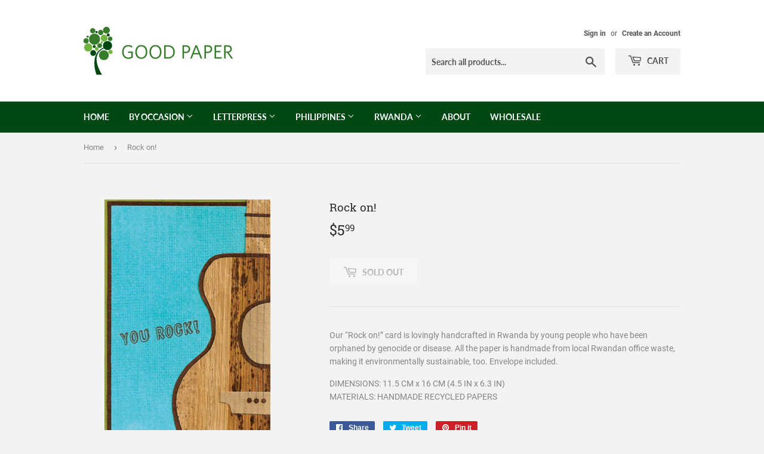

--- FILE ---
content_type: text/html; charset=utf-8
request_url: https://goodpaper.com/products/rock-on
body_size: 65047
content:
<!doctype html>
<html class="no-touch no-js">
<head>
  <script>(function(H){H.className=H.className.replace(/\bno-js\b/,'js')})(document.documentElement)</script>
  <!-- Basic page needs ================================================== -->
  <meta charset="utf-8">
  <meta http-equiv="X-UA-Compatible" content="IE=edge,chrome=1">

  
  <link rel="shortcut icon" href="//goodpaper.com/cdn/shop/files/GP-192x192-GLogo-Circle_32x32.png?v=1614293109" type="image/png" />
  

  <!-- Title and description ================================================== -->
  <title>
  Rock on! &ndash; Good Paper
  </title>

  
    <meta name="description" content="Our “Rock on!” card is lovingly handcrafted in Rwanda by young people who have been orphaned by genocide or disease. All the paper is handmade from local Rwandan office waste, making it environmentally sustainable, too. Envelope included.DIMENSIONS: 11.5 CM x 16 CM (4.5 IN x 6.3 IN)MATERIALS: HANDMADE RECYCLED PAPERS">
  

  <!-- Product meta ================================================== -->
  <!-- /snippets/social-meta-tags.liquid -->




<meta property="og:site_name" content="Good Paper">
<meta property="og:url" content="https://goodpaper.com/products/rock-on">
<meta property="og:title" content="Rock on!">
<meta property="og:type" content="product">
<meta property="og:description" content="Our “Rock on!” card is lovingly handcrafted in Rwanda by young people who have been orphaned by genocide or disease. All the paper is handmade from local Rwandan office waste, making it environmentally sustainable, too. Envelope included.DIMENSIONS: 11.5 CM x 16 CM (4.5 IN x 6.3 IN)MATERIALS: HANDMADE RECYCLED PAPERS">

  <meta property="og:price:amount" content="5.99">
  <meta property="og:price:currency" content="USD">

<meta property="og:image" content="http://goodpaper.com/cdn/shop/products/02-073_1200x1200.jpg?v=1600587992">
<meta property="og:image:secure_url" content="https://goodpaper.com/cdn/shop/products/02-073_1200x1200.jpg?v=1600587992">


<meta name="twitter:card" content="summary_large_image">
<meta name="twitter:title" content="Rock on!">
<meta name="twitter:description" content="Our “Rock on!” card is lovingly handcrafted in Rwanda by young people who have been orphaned by genocide or disease. All the paper is handmade from local Rwandan office waste, making it environmentally sustainable, too. Envelope included.DIMENSIONS: 11.5 CM x 16 CM (4.5 IN x 6.3 IN)MATERIALS: HANDMADE RECYCLED PAPERS">


  <!-- Helpers ================================================== -->
  <link rel="canonical" href="https://goodpaper.com/products/rock-on">
  <meta name="viewport" content="width=device-width,initial-scale=1">

  <!-- CSS ================================================== -->
  <link href="//goodpaper.com/cdn/shop/t/3/assets/theme.scss.css?v=150537946467499482831674764916" rel="stylesheet" type="text/css" media="all" />

  <!-- Header hook for plugins ================================================== -->
  <script>window.performance && window.performance.mark && window.performance.mark('shopify.content_for_header.start');</script><meta id="shopify-digital-wallet" name="shopify-digital-wallet" content="/48894574754/digital_wallets/dialog">
<meta name="shopify-checkout-api-token" content="671acfeb0b5112002457d6a72ccdaddf">
<link rel="alternate" type="application/json+oembed" href="https://goodpaper.com/products/rock-on.oembed">
<script async="async" src="/checkouts/internal/preloads.js?locale=en-US"></script>
<link rel="preconnect" href="https://shop.app" crossorigin="anonymous">
<script async="async" src="https://shop.app/checkouts/internal/preloads.js?locale=en-US&shop_id=48894574754" crossorigin="anonymous"></script>
<script id="apple-pay-shop-capabilities" type="application/json">{"shopId":48894574754,"countryCode":"US","currencyCode":"USD","merchantCapabilities":["supports3DS"],"merchantId":"gid:\/\/shopify\/Shop\/48894574754","merchantName":"Good Paper","requiredBillingContactFields":["postalAddress","email"],"requiredShippingContactFields":["postalAddress","email"],"shippingType":"shipping","supportedNetworks":["visa","masterCard","amex","discover","elo","jcb"],"total":{"type":"pending","label":"Good Paper","amount":"1.00"},"shopifyPaymentsEnabled":true,"supportsSubscriptions":true}</script>
<script id="shopify-features" type="application/json">{"accessToken":"671acfeb0b5112002457d6a72ccdaddf","betas":["rich-media-storefront-analytics"],"domain":"goodpaper.com","predictiveSearch":true,"shopId":48894574754,"locale":"en"}</script>
<script>var Shopify = Shopify || {};
Shopify.shop = "good-paper-cards.myshopify.com";
Shopify.locale = "en";
Shopify.currency = {"active":"USD","rate":"1.0"};
Shopify.country = "US";
Shopify.theme = {"name":"Supply","id":112722051234,"schema_name":"Supply","schema_version":"9.0.2","theme_store_id":679,"role":"main"};
Shopify.theme.handle = "null";
Shopify.theme.style = {"id":null,"handle":null};
Shopify.cdnHost = "goodpaper.com/cdn";
Shopify.routes = Shopify.routes || {};
Shopify.routes.root = "/";</script>
<script type="module">!function(o){(o.Shopify=o.Shopify||{}).modules=!0}(window);</script>
<script>!function(o){function n(){var o=[];function n(){o.push(Array.prototype.slice.apply(arguments))}return n.q=o,n}var t=o.Shopify=o.Shopify||{};t.loadFeatures=n(),t.autoloadFeatures=n()}(window);</script>
<script>
  window.ShopifyPay = window.ShopifyPay || {};
  window.ShopifyPay.apiHost = "shop.app\/pay";
  window.ShopifyPay.redirectState = null;
</script>
<script id="shop-js-analytics" type="application/json">{"pageType":"product"}</script>
<script defer="defer" async type="module" src="//goodpaper.com/cdn/shopifycloud/shop-js/modules/v2/client.init-shop-cart-sync_BT-GjEfc.en.esm.js"></script>
<script defer="defer" async type="module" src="//goodpaper.com/cdn/shopifycloud/shop-js/modules/v2/chunk.common_D58fp_Oc.esm.js"></script>
<script defer="defer" async type="module" src="//goodpaper.com/cdn/shopifycloud/shop-js/modules/v2/chunk.modal_xMitdFEc.esm.js"></script>
<script type="module">
  await import("//goodpaper.com/cdn/shopifycloud/shop-js/modules/v2/client.init-shop-cart-sync_BT-GjEfc.en.esm.js");
await import("//goodpaper.com/cdn/shopifycloud/shop-js/modules/v2/chunk.common_D58fp_Oc.esm.js");
await import("//goodpaper.com/cdn/shopifycloud/shop-js/modules/v2/chunk.modal_xMitdFEc.esm.js");

  window.Shopify.SignInWithShop?.initShopCartSync?.({"fedCMEnabled":true,"windoidEnabled":true});

</script>
<script>
  window.Shopify = window.Shopify || {};
  if (!window.Shopify.featureAssets) window.Shopify.featureAssets = {};
  window.Shopify.featureAssets['shop-js'] = {"shop-cart-sync":["modules/v2/client.shop-cart-sync_DZOKe7Ll.en.esm.js","modules/v2/chunk.common_D58fp_Oc.esm.js","modules/v2/chunk.modal_xMitdFEc.esm.js"],"init-fed-cm":["modules/v2/client.init-fed-cm_B6oLuCjv.en.esm.js","modules/v2/chunk.common_D58fp_Oc.esm.js","modules/v2/chunk.modal_xMitdFEc.esm.js"],"shop-cash-offers":["modules/v2/client.shop-cash-offers_D2sdYoxE.en.esm.js","modules/v2/chunk.common_D58fp_Oc.esm.js","modules/v2/chunk.modal_xMitdFEc.esm.js"],"shop-login-button":["modules/v2/client.shop-login-button_QeVjl5Y3.en.esm.js","modules/v2/chunk.common_D58fp_Oc.esm.js","modules/v2/chunk.modal_xMitdFEc.esm.js"],"pay-button":["modules/v2/client.pay-button_DXTOsIq6.en.esm.js","modules/v2/chunk.common_D58fp_Oc.esm.js","modules/v2/chunk.modal_xMitdFEc.esm.js"],"shop-button":["modules/v2/client.shop-button_DQZHx9pm.en.esm.js","modules/v2/chunk.common_D58fp_Oc.esm.js","modules/v2/chunk.modal_xMitdFEc.esm.js"],"avatar":["modules/v2/client.avatar_BTnouDA3.en.esm.js"],"init-windoid":["modules/v2/client.init-windoid_CR1B-cfM.en.esm.js","modules/v2/chunk.common_D58fp_Oc.esm.js","modules/v2/chunk.modal_xMitdFEc.esm.js"],"init-shop-for-new-customer-accounts":["modules/v2/client.init-shop-for-new-customer-accounts_C_vY_xzh.en.esm.js","modules/v2/client.shop-login-button_QeVjl5Y3.en.esm.js","modules/v2/chunk.common_D58fp_Oc.esm.js","modules/v2/chunk.modal_xMitdFEc.esm.js"],"init-shop-email-lookup-coordinator":["modules/v2/client.init-shop-email-lookup-coordinator_BI7n9ZSv.en.esm.js","modules/v2/chunk.common_D58fp_Oc.esm.js","modules/v2/chunk.modal_xMitdFEc.esm.js"],"init-shop-cart-sync":["modules/v2/client.init-shop-cart-sync_BT-GjEfc.en.esm.js","modules/v2/chunk.common_D58fp_Oc.esm.js","modules/v2/chunk.modal_xMitdFEc.esm.js"],"shop-toast-manager":["modules/v2/client.shop-toast-manager_DiYdP3xc.en.esm.js","modules/v2/chunk.common_D58fp_Oc.esm.js","modules/v2/chunk.modal_xMitdFEc.esm.js"],"init-customer-accounts":["modules/v2/client.init-customer-accounts_D9ZNqS-Q.en.esm.js","modules/v2/client.shop-login-button_QeVjl5Y3.en.esm.js","modules/v2/chunk.common_D58fp_Oc.esm.js","modules/v2/chunk.modal_xMitdFEc.esm.js"],"init-customer-accounts-sign-up":["modules/v2/client.init-customer-accounts-sign-up_iGw4briv.en.esm.js","modules/v2/client.shop-login-button_QeVjl5Y3.en.esm.js","modules/v2/chunk.common_D58fp_Oc.esm.js","modules/v2/chunk.modal_xMitdFEc.esm.js"],"shop-follow-button":["modules/v2/client.shop-follow-button_CqMgW2wH.en.esm.js","modules/v2/chunk.common_D58fp_Oc.esm.js","modules/v2/chunk.modal_xMitdFEc.esm.js"],"checkout-modal":["modules/v2/client.checkout-modal_xHeaAweL.en.esm.js","modules/v2/chunk.common_D58fp_Oc.esm.js","modules/v2/chunk.modal_xMitdFEc.esm.js"],"shop-login":["modules/v2/client.shop-login_D91U-Q7h.en.esm.js","modules/v2/chunk.common_D58fp_Oc.esm.js","modules/v2/chunk.modal_xMitdFEc.esm.js"],"lead-capture":["modules/v2/client.lead-capture_BJmE1dJe.en.esm.js","modules/v2/chunk.common_D58fp_Oc.esm.js","modules/v2/chunk.modal_xMitdFEc.esm.js"],"payment-terms":["modules/v2/client.payment-terms_Ci9AEqFq.en.esm.js","modules/v2/chunk.common_D58fp_Oc.esm.js","modules/v2/chunk.modal_xMitdFEc.esm.js"]};
</script>
<script id="__st">var __st={"a":48894574754,"offset":-25200,"reqid":"bb49dd46-ef64-4d40-a16a-62ba53482812-1769403481","pageurl":"goodpaper.com\/products\/rock-on","u":"67ff586c263a","p":"product","rtyp":"product","rid":5741273776290};</script>
<script>window.ShopifyPaypalV4VisibilityTracking = true;</script>
<script id="captcha-bootstrap">!function(){'use strict';const t='contact',e='account',n='new_comment',o=[[t,t],['blogs',n],['comments',n],[t,'customer']],c=[[e,'customer_login'],[e,'guest_login'],[e,'recover_customer_password'],[e,'create_customer']],r=t=>t.map((([t,e])=>`form[action*='/${t}']:not([data-nocaptcha='true']) input[name='form_type'][value='${e}']`)).join(','),a=t=>()=>t?[...document.querySelectorAll(t)].map((t=>t.form)):[];function s(){const t=[...o],e=r(t);return a(e)}const i='password',u='form_key',d=['recaptcha-v3-token','g-recaptcha-response','h-captcha-response',i],f=()=>{try{return window.sessionStorage}catch{return}},m='__shopify_v',_=t=>t.elements[u];function p(t,e,n=!1){try{const o=window.sessionStorage,c=JSON.parse(o.getItem(e)),{data:r}=function(t){const{data:e,action:n}=t;return t[m]||n?{data:e,action:n}:{data:t,action:n}}(c);for(const[e,n]of Object.entries(r))t.elements[e]&&(t.elements[e].value=n);n&&o.removeItem(e)}catch(o){console.error('form repopulation failed',{error:o})}}const l='form_type',E='cptcha';function T(t){t.dataset[E]=!0}const w=window,h=w.document,L='Shopify',v='ce_forms',y='captcha';let A=!1;((t,e)=>{const n=(g='f06e6c50-85a8-45c8-87d0-21a2b65856fe',I='https://cdn.shopify.com/shopifycloud/storefront-forms-hcaptcha/ce_storefront_forms_captcha_hcaptcha.v1.5.2.iife.js',D={infoText:'Protected by hCaptcha',privacyText:'Privacy',termsText:'Terms'},(t,e,n)=>{const o=w[L][v],c=o.bindForm;if(c)return c(t,g,e,D).then(n);var r;o.q.push([[t,g,e,D],n]),r=I,A||(h.body.append(Object.assign(h.createElement('script'),{id:'captcha-provider',async:!0,src:r})),A=!0)});var g,I,D;w[L]=w[L]||{},w[L][v]=w[L][v]||{},w[L][v].q=[],w[L][y]=w[L][y]||{},w[L][y].protect=function(t,e){n(t,void 0,e),T(t)},Object.freeze(w[L][y]),function(t,e,n,w,h,L){const[v,y,A,g]=function(t,e,n){const i=e?o:[],u=t?c:[],d=[...i,...u],f=r(d),m=r(i),_=r(d.filter((([t,e])=>n.includes(e))));return[a(f),a(m),a(_),s()]}(w,h,L),I=t=>{const e=t.target;return e instanceof HTMLFormElement?e:e&&e.form},D=t=>v().includes(t);t.addEventListener('submit',(t=>{const e=I(t);if(!e)return;const n=D(e)&&!e.dataset.hcaptchaBound&&!e.dataset.recaptchaBound,o=_(e),c=g().includes(e)&&(!o||!o.value);(n||c)&&t.preventDefault(),c&&!n&&(function(t){try{if(!f())return;!function(t){const e=f();if(!e)return;const n=_(t);if(!n)return;const o=n.value;o&&e.removeItem(o)}(t);const e=Array.from(Array(32),(()=>Math.random().toString(36)[2])).join('');!function(t,e){_(t)||t.append(Object.assign(document.createElement('input'),{type:'hidden',name:u})),t.elements[u].value=e}(t,e),function(t,e){const n=f();if(!n)return;const o=[...t.querySelectorAll(`input[type='${i}']`)].map((({name:t})=>t)),c=[...d,...o],r={};for(const[a,s]of new FormData(t).entries())c.includes(a)||(r[a]=s);n.setItem(e,JSON.stringify({[m]:1,action:t.action,data:r}))}(t,e)}catch(e){console.error('failed to persist form',e)}}(e),e.submit())}));const S=(t,e)=>{t&&!t.dataset[E]&&(n(t,e.some((e=>e===t))),T(t))};for(const o of['focusin','change'])t.addEventListener(o,(t=>{const e=I(t);D(e)&&S(e,y())}));const B=e.get('form_key'),M=e.get(l),P=B&&M;t.addEventListener('DOMContentLoaded',(()=>{const t=y();if(P)for(const e of t)e.elements[l].value===M&&p(e,B);[...new Set([...A(),...v().filter((t=>'true'===t.dataset.shopifyCaptcha))])].forEach((e=>S(e,t)))}))}(h,new URLSearchParams(w.location.search),n,t,e,['guest_login'])})(!0,!0)}();</script>
<script integrity="sha256-4kQ18oKyAcykRKYeNunJcIwy7WH5gtpwJnB7kiuLZ1E=" data-source-attribution="shopify.loadfeatures" defer="defer" src="//goodpaper.com/cdn/shopifycloud/storefront/assets/storefront/load_feature-a0a9edcb.js" crossorigin="anonymous"></script>
<script crossorigin="anonymous" defer="defer" src="//goodpaper.com/cdn/shopifycloud/storefront/assets/shopify_pay/storefront-65b4c6d7.js?v=20250812"></script>
<script data-source-attribution="shopify.dynamic_checkout.dynamic.init">var Shopify=Shopify||{};Shopify.PaymentButton=Shopify.PaymentButton||{isStorefrontPortableWallets:!0,init:function(){window.Shopify.PaymentButton.init=function(){};var t=document.createElement("script");t.src="https://goodpaper.com/cdn/shopifycloud/portable-wallets/latest/portable-wallets.en.js",t.type="module",document.head.appendChild(t)}};
</script>
<script data-source-attribution="shopify.dynamic_checkout.buyer_consent">
  function portableWalletsHideBuyerConsent(e){var t=document.getElementById("shopify-buyer-consent"),n=document.getElementById("shopify-subscription-policy-button");t&&n&&(t.classList.add("hidden"),t.setAttribute("aria-hidden","true"),n.removeEventListener("click",e))}function portableWalletsShowBuyerConsent(e){var t=document.getElementById("shopify-buyer-consent"),n=document.getElementById("shopify-subscription-policy-button");t&&n&&(t.classList.remove("hidden"),t.removeAttribute("aria-hidden"),n.addEventListener("click",e))}window.Shopify?.PaymentButton&&(window.Shopify.PaymentButton.hideBuyerConsent=portableWalletsHideBuyerConsent,window.Shopify.PaymentButton.showBuyerConsent=portableWalletsShowBuyerConsent);
</script>
<script>
  function portableWalletsCleanup(e){e&&e.src&&console.error("Failed to load portable wallets script "+e.src);var t=document.querySelectorAll("shopify-accelerated-checkout .shopify-payment-button__skeleton, shopify-accelerated-checkout-cart .wallet-cart-button__skeleton"),e=document.getElementById("shopify-buyer-consent");for(let e=0;e<t.length;e++)t[e].remove();e&&e.remove()}function portableWalletsNotLoadedAsModule(e){e instanceof ErrorEvent&&"string"==typeof e.message&&e.message.includes("import.meta")&&"string"==typeof e.filename&&e.filename.includes("portable-wallets")&&(window.removeEventListener("error",portableWalletsNotLoadedAsModule),window.Shopify.PaymentButton.failedToLoad=e,"loading"===document.readyState?document.addEventListener("DOMContentLoaded",window.Shopify.PaymentButton.init):window.Shopify.PaymentButton.init())}window.addEventListener("error",portableWalletsNotLoadedAsModule);
</script>

<script type="module" src="https://goodpaper.com/cdn/shopifycloud/portable-wallets/latest/portable-wallets.en.js" onError="portableWalletsCleanup(this)" crossorigin="anonymous"></script>
<script nomodule>
  document.addEventListener("DOMContentLoaded", portableWalletsCleanup);
</script>

<link id="shopify-accelerated-checkout-styles" rel="stylesheet" media="screen" href="https://goodpaper.com/cdn/shopifycloud/portable-wallets/latest/accelerated-checkout-backwards-compat.css" crossorigin="anonymous">
<style id="shopify-accelerated-checkout-cart">
        #shopify-buyer-consent {
  margin-top: 1em;
  display: inline-block;
  width: 100%;
}

#shopify-buyer-consent.hidden {
  display: none;
}

#shopify-subscription-policy-button {
  background: none;
  border: none;
  padding: 0;
  text-decoration: underline;
  font-size: inherit;
  cursor: pointer;
}

#shopify-subscription-policy-button::before {
  box-shadow: none;
}

      </style>

<script>window.performance && window.performance.mark && window.performance.mark('shopify.content_for_header.end');</script>

  
  

  <script src="//goodpaper.com/cdn/shop/t/3/assets/jquery-2.2.3.min.js?v=58211863146907186831600749003" type="text/javascript"></script>

  <script src="//goodpaper.com/cdn/shop/t/3/assets/lazysizes.min.js?v=8147953233334221341600749003" async="async"></script>
  <script src="//goodpaper.com/cdn/shop/t/3/assets/vendor.js?v=106177282645720727331600749005" defer="defer"></script>
  <script src="//goodpaper.com/cdn/shop/t/3/assets/theme.js?v=61421855109197483341611582884" defer="defer"></script>
  <script src="//goodpaper.com/cdn/shop/t/3/assets/pickaday.js?v=115579628776948710921601038174" async></script>


<link href="https://monorail-edge.shopifysvc.com" rel="dns-prefetch">
<script>(function(){if ("sendBeacon" in navigator && "performance" in window) {try {var session_token_from_headers = performance.getEntriesByType('navigation')[0].serverTiming.find(x => x.name == '_s').description;} catch {var session_token_from_headers = undefined;}var session_cookie_matches = document.cookie.match(/_shopify_s=([^;]*)/);var session_token_from_cookie = session_cookie_matches && session_cookie_matches.length === 2 ? session_cookie_matches[1] : "";var session_token = session_token_from_headers || session_token_from_cookie || "";function handle_abandonment_event(e) {var entries = performance.getEntries().filter(function(entry) {return /monorail-edge.shopifysvc.com/.test(entry.name);});if (!window.abandonment_tracked && entries.length === 0) {window.abandonment_tracked = true;var currentMs = Date.now();var navigation_start = performance.timing.navigationStart;var payload = {shop_id: 48894574754,url: window.location.href,navigation_start,duration: currentMs - navigation_start,session_token,page_type: "product"};window.navigator.sendBeacon("https://monorail-edge.shopifysvc.com/v1/produce", JSON.stringify({schema_id: "online_store_buyer_site_abandonment/1.1",payload: payload,metadata: {event_created_at_ms: currentMs,event_sent_at_ms: currentMs}}));}}window.addEventListener('pagehide', handle_abandonment_event);}}());</script>
<script id="web-pixels-manager-setup">(function e(e,d,r,n,o){if(void 0===o&&(o={}),!Boolean(null===(a=null===(i=window.Shopify)||void 0===i?void 0:i.analytics)||void 0===a?void 0:a.replayQueue)){var i,a;window.Shopify=window.Shopify||{};var t=window.Shopify;t.analytics=t.analytics||{};var s=t.analytics;s.replayQueue=[],s.publish=function(e,d,r){return s.replayQueue.push([e,d,r]),!0};try{self.performance.mark("wpm:start")}catch(e){}var l=function(){var e={modern:/Edge?\/(1{2}[4-9]|1[2-9]\d|[2-9]\d{2}|\d{4,})\.\d+(\.\d+|)|Firefox\/(1{2}[4-9]|1[2-9]\d|[2-9]\d{2}|\d{4,})\.\d+(\.\d+|)|Chrom(ium|e)\/(9{2}|\d{3,})\.\d+(\.\d+|)|(Maci|X1{2}).+ Version\/(15\.\d+|(1[6-9]|[2-9]\d|\d{3,})\.\d+)([,.]\d+|)( \(\w+\)|)( Mobile\/\w+|) Safari\/|Chrome.+OPR\/(9{2}|\d{3,})\.\d+\.\d+|(CPU[ +]OS|iPhone[ +]OS|CPU[ +]iPhone|CPU IPhone OS|CPU iPad OS)[ +]+(15[._]\d+|(1[6-9]|[2-9]\d|\d{3,})[._]\d+)([._]\d+|)|Android:?[ /-](13[3-9]|1[4-9]\d|[2-9]\d{2}|\d{4,})(\.\d+|)(\.\d+|)|Android.+Firefox\/(13[5-9]|1[4-9]\d|[2-9]\d{2}|\d{4,})\.\d+(\.\d+|)|Android.+Chrom(ium|e)\/(13[3-9]|1[4-9]\d|[2-9]\d{2}|\d{4,})\.\d+(\.\d+|)|SamsungBrowser\/([2-9]\d|\d{3,})\.\d+/,legacy:/Edge?\/(1[6-9]|[2-9]\d|\d{3,})\.\d+(\.\d+|)|Firefox\/(5[4-9]|[6-9]\d|\d{3,})\.\d+(\.\d+|)|Chrom(ium|e)\/(5[1-9]|[6-9]\d|\d{3,})\.\d+(\.\d+|)([\d.]+$|.*Safari\/(?![\d.]+ Edge\/[\d.]+$))|(Maci|X1{2}).+ Version\/(10\.\d+|(1[1-9]|[2-9]\d|\d{3,})\.\d+)([,.]\d+|)( \(\w+\)|)( Mobile\/\w+|) Safari\/|Chrome.+OPR\/(3[89]|[4-9]\d|\d{3,})\.\d+\.\d+|(CPU[ +]OS|iPhone[ +]OS|CPU[ +]iPhone|CPU IPhone OS|CPU iPad OS)[ +]+(10[._]\d+|(1[1-9]|[2-9]\d|\d{3,})[._]\d+)([._]\d+|)|Android:?[ /-](13[3-9]|1[4-9]\d|[2-9]\d{2}|\d{4,})(\.\d+|)(\.\d+|)|Mobile Safari.+OPR\/([89]\d|\d{3,})\.\d+\.\d+|Android.+Firefox\/(13[5-9]|1[4-9]\d|[2-9]\d{2}|\d{4,})\.\d+(\.\d+|)|Android.+Chrom(ium|e)\/(13[3-9]|1[4-9]\d|[2-9]\d{2}|\d{4,})\.\d+(\.\d+|)|Android.+(UC? ?Browser|UCWEB|U3)[ /]?(15\.([5-9]|\d{2,})|(1[6-9]|[2-9]\d|\d{3,})\.\d+)\.\d+|SamsungBrowser\/(5\.\d+|([6-9]|\d{2,})\.\d+)|Android.+MQ{2}Browser\/(14(\.(9|\d{2,})|)|(1[5-9]|[2-9]\d|\d{3,})(\.\d+|))(\.\d+|)|K[Aa][Ii]OS\/(3\.\d+|([4-9]|\d{2,})\.\d+)(\.\d+|)/},d=e.modern,r=e.legacy,n=navigator.userAgent;return n.match(d)?"modern":n.match(r)?"legacy":"unknown"}(),u="modern"===l?"modern":"legacy",c=(null!=n?n:{modern:"",legacy:""})[u],f=function(e){return[e.baseUrl,"/wpm","/b",e.hashVersion,"modern"===e.buildTarget?"m":"l",".js"].join("")}({baseUrl:d,hashVersion:r,buildTarget:u}),m=function(e){var d=e.version,r=e.bundleTarget,n=e.surface,o=e.pageUrl,i=e.monorailEndpoint;return{emit:function(e){var a=e.status,t=e.errorMsg,s=(new Date).getTime(),l=JSON.stringify({metadata:{event_sent_at_ms:s},events:[{schema_id:"web_pixels_manager_load/3.1",payload:{version:d,bundle_target:r,page_url:o,status:a,surface:n,error_msg:t},metadata:{event_created_at_ms:s}}]});if(!i)return console&&console.warn&&console.warn("[Web Pixels Manager] No Monorail endpoint provided, skipping logging."),!1;try{return self.navigator.sendBeacon.bind(self.navigator)(i,l)}catch(e){}var u=new XMLHttpRequest;try{return u.open("POST",i,!0),u.setRequestHeader("Content-Type","text/plain"),u.send(l),!0}catch(e){return console&&console.warn&&console.warn("[Web Pixels Manager] Got an unhandled error while logging to Monorail."),!1}}}}({version:r,bundleTarget:l,surface:e.surface,pageUrl:self.location.href,monorailEndpoint:e.monorailEndpoint});try{o.browserTarget=l,function(e){var d=e.src,r=e.async,n=void 0===r||r,o=e.onload,i=e.onerror,a=e.sri,t=e.scriptDataAttributes,s=void 0===t?{}:t,l=document.createElement("script"),u=document.querySelector("head"),c=document.querySelector("body");if(l.async=n,l.src=d,a&&(l.integrity=a,l.crossOrigin="anonymous"),s)for(var f in s)if(Object.prototype.hasOwnProperty.call(s,f))try{l.dataset[f]=s[f]}catch(e){}if(o&&l.addEventListener("load",o),i&&l.addEventListener("error",i),u)u.appendChild(l);else{if(!c)throw new Error("Did not find a head or body element to append the script");c.appendChild(l)}}({src:f,async:!0,onload:function(){if(!function(){var e,d;return Boolean(null===(d=null===(e=window.Shopify)||void 0===e?void 0:e.analytics)||void 0===d?void 0:d.initialized)}()){var d=window.webPixelsManager.init(e)||void 0;if(d){var r=window.Shopify.analytics;r.replayQueue.forEach((function(e){var r=e[0],n=e[1],o=e[2];d.publishCustomEvent(r,n,o)})),r.replayQueue=[],r.publish=d.publishCustomEvent,r.visitor=d.visitor,r.initialized=!0}}},onerror:function(){return m.emit({status:"failed",errorMsg:"".concat(f," has failed to load")})},sri:function(e){var d=/^sha384-[A-Za-z0-9+/=]+$/;return"string"==typeof e&&d.test(e)}(c)?c:"",scriptDataAttributes:o}),m.emit({status:"loading"})}catch(e){m.emit({status:"failed",errorMsg:(null==e?void 0:e.message)||"Unknown error"})}}})({shopId: 48894574754,storefrontBaseUrl: "https://goodpaper.com",extensionsBaseUrl: "https://extensions.shopifycdn.com/cdn/shopifycloud/web-pixels-manager",monorailEndpoint: "https://monorail-edge.shopifysvc.com/unstable/produce_batch",surface: "storefront-renderer",enabledBetaFlags: ["2dca8a86"],webPixelsConfigList: [{"id":"shopify-app-pixel","configuration":"{}","eventPayloadVersion":"v1","runtimeContext":"STRICT","scriptVersion":"0450","apiClientId":"shopify-pixel","type":"APP","privacyPurposes":["ANALYTICS","MARKETING"]},{"id":"shopify-custom-pixel","eventPayloadVersion":"v1","runtimeContext":"LAX","scriptVersion":"0450","apiClientId":"shopify-pixel","type":"CUSTOM","privacyPurposes":["ANALYTICS","MARKETING"]}],isMerchantRequest: false,initData: {"shop":{"name":"Good Paper","paymentSettings":{"currencyCode":"USD"},"myshopifyDomain":"good-paper-cards.myshopify.com","countryCode":"US","storefrontUrl":"https:\/\/goodpaper.com"},"customer":null,"cart":null,"checkout":null,"productVariants":[{"price":{"amount":5.99,"currencyCode":"USD"},"product":{"title":"Rock on!","vendor":"Good Paper","id":"5741273776290","untranslatedTitle":"Rock on!","url":"\/products\/rock-on","type":""},"id":"36266661249186","image":{"src":"\/\/goodpaper.com\/cdn\/shop\/products\/02-073.jpg?v=1600587992"},"sku":"02-073","title":"Default Title","untranslatedTitle":"Default Title"}],"purchasingCompany":null},},"https://goodpaper.com/cdn","fcfee988w5aeb613cpc8e4bc33m6693e112",{"modern":"","legacy":""},{"shopId":"48894574754","storefrontBaseUrl":"https:\/\/goodpaper.com","extensionBaseUrl":"https:\/\/extensions.shopifycdn.com\/cdn\/shopifycloud\/web-pixels-manager","surface":"storefront-renderer","enabledBetaFlags":"[\"2dca8a86\"]","isMerchantRequest":"false","hashVersion":"fcfee988w5aeb613cpc8e4bc33m6693e112","publish":"custom","events":"[[\"page_viewed\",{}],[\"product_viewed\",{\"productVariant\":{\"price\":{\"amount\":5.99,\"currencyCode\":\"USD\"},\"product\":{\"title\":\"Rock on!\",\"vendor\":\"Good Paper\",\"id\":\"5741273776290\",\"untranslatedTitle\":\"Rock on!\",\"url\":\"\/products\/rock-on\",\"type\":\"\"},\"id\":\"36266661249186\",\"image\":{\"src\":\"\/\/goodpaper.com\/cdn\/shop\/products\/02-073.jpg?v=1600587992\"},\"sku\":\"02-073\",\"title\":\"Default Title\",\"untranslatedTitle\":\"Default Title\"}}]]"});</script><script>
  window.ShopifyAnalytics = window.ShopifyAnalytics || {};
  window.ShopifyAnalytics.meta = window.ShopifyAnalytics.meta || {};
  window.ShopifyAnalytics.meta.currency = 'USD';
  var meta = {"product":{"id":5741273776290,"gid":"gid:\/\/shopify\/Product\/5741273776290","vendor":"Good Paper","type":"","handle":"rock-on","variants":[{"id":36266661249186,"price":599,"name":"Rock on!","public_title":null,"sku":"02-073"}],"remote":false},"page":{"pageType":"product","resourceType":"product","resourceId":5741273776290,"requestId":"bb49dd46-ef64-4d40-a16a-62ba53482812-1769403481"}};
  for (var attr in meta) {
    window.ShopifyAnalytics.meta[attr] = meta[attr];
  }
</script>
<script class="analytics">
  (function () {
    var customDocumentWrite = function(content) {
      var jquery = null;

      if (window.jQuery) {
        jquery = window.jQuery;
      } else if (window.Checkout && window.Checkout.$) {
        jquery = window.Checkout.$;
      }

      if (jquery) {
        jquery('body').append(content);
      }
    };

    var hasLoggedConversion = function(token) {
      if (token) {
        return document.cookie.indexOf('loggedConversion=' + token) !== -1;
      }
      return false;
    }

    var setCookieIfConversion = function(token) {
      if (token) {
        var twoMonthsFromNow = new Date(Date.now());
        twoMonthsFromNow.setMonth(twoMonthsFromNow.getMonth() + 2);

        document.cookie = 'loggedConversion=' + token + '; expires=' + twoMonthsFromNow;
      }
    }

    var trekkie = window.ShopifyAnalytics.lib = window.trekkie = window.trekkie || [];
    if (trekkie.integrations) {
      return;
    }
    trekkie.methods = [
      'identify',
      'page',
      'ready',
      'track',
      'trackForm',
      'trackLink'
    ];
    trekkie.factory = function(method) {
      return function() {
        var args = Array.prototype.slice.call(arguments);
        args.unshift(method);
        trekkie.push(args);
        return trekkie;
      };
    };
    for (var i = 0; i < trekkie.methods.length; i++) {
      var key = trekkie.methods[i];
      trekkie[key] = trekkie.factory(key);
    }
    trekkie.load = function(config) {
      trekkie.config = config || {};
      trekkie.config.initialDocumentCookie = document.cookie;
      var first = document.getElementsByTagName('script')[0];
      var script = document.createElement('script');
      script.type = 'text/javascript';
      script.onerror = function(e) {
        var scriptFallback = document.createElement('script');
        scriptFallback.type = 'text/javascript';
        scriptFallback.onerror = function(error) {
                var Monorail = {
      produce: function produce(monorailDomain, schemaId, payload) {
        var currentMs = new Date().getTime();
        var event = {
          schema_id: schemaId,
          payload: payload,
          metadata: {
            event_created_at_ms: currentMs,
            event_sent_at_ms: currentMs
          }
        };
        return Monorail.sendRequest("https://" + monorailDomain + "/v1/produce", JSON.stringify(event));
      },
      sendRequest: function sendRequest(endpointUrl, payload) {
        // Try the sendBeacon API
        if (window && window.navigator && typeof window.navigator.sendBeacon === 'function' && typeof window.Blob === 'function' && !Monorail.isIos12()) {
          var blobData = new window.Blob([payload], {
            type: 'text/plain'
          });

          if (window.navigator.sendBeacon(endpointUrl, blobData)) {
            return true;
          } // sendBeacon was not successful

        } // XHR beacon

        var xhr = new XMLHttpRequest();

        try {
          xhr.open('POST', endpointUrl);
          xhr.setRequestHeader('Content-Type', 'text/plain');
          xhr.send(payload);
        } catch (e) {
          console.log(e);
        }

        return false;
      },
      isIos12: function isIos12() {
        return window.navigator.userAgent.lastIndexOf('iPhone; CPU iPhone OS 12_') !== -1 || window.navigator.userAgent.lastIndexOf('iPad; CPU OS 12_') !== -1;
      }
    };
    Monorail.produce('monorail-edge.shopifysvc.com',
      'trekkie_storefront_load_errors/1.1',
      {shop_id: 48894574754,
      theme_id: 112722051234,
      app_name: "storefront",
      context_url: window.location.href,
      source_url: "//goodpaper.com/cdn/s/trekkie.storefront.8d95595f799fbf7e1d32231b9a28fd43b70c67d3.min.js"});

        };
        scriptFallback.async = true;
        scriptFallback.src = '//goodpaper.com/cdn/s/trekkie.storefront.8d95595f799fbf7e1d32231b9a28fd43b70c67d3.min.js';
        first.parentNode.insertBefore(scriptFallback, first);
      };
      script.async = true;
      script.src = '//goodpaper.com/cdn/s/trekkie.storefront.8d95595f799fbf7e1d32231b9a28fd43b70c67d3.min.js';
      first.parentNode.insertBefore(script, first);
    };
    trekkie.load(
      {"Trekkie":{"appName":"storefront","development":false,"defaultAttributes":{"shopId":48894574754,"isMerchantRequest":null,"themeId":112722051234,"themeCityHash":"12748886742347245802","contentLanguage":"en","currency":"USD","eventMetadataId":"345db8e2-7712-4763-877c-f34187b35715"},"isServerSideCookieWritingEnabled":true,"monorailRegion":"shop_domain","enabledBetaFlags":["65f19447"]},"Session Attribution":{},"S2S":{"facebookCapiEnabled":false,"source":"trekkie-storefront-renderer","apiClientId":580111}}
    );

    var loaded = false;
    trekkie.ready(function() {
      if (loaded) return;
      loaded = true;

      window.ShopifyAnalytics.lib = window.trekkie;

      var originalDocumentWrite = document.write;
      document.write = customDocumentWrite;
      try { window.ShopifyAnalytics.merchantGoogleAnalytics.call(this); } catch(error) {};
      document.write = originalDocumentWrite;

      window.ShopifyAnalytics.lib.page(null,{"pageType":"product","resourceType":"product","resourceId":5741273776290,"requestId":"bb49dd46-ef64-4d40-a16a-62ba53482812-1769403481","shopifyEmitted":true});

      var match = window.location.pathname.match(/checkouts\/(.+)\/(thank_you|post_purchase)/)
      var token = match? match[1]: undefined;
      if (!hasLoggedConversion(token)) {
        setCookieIfConversion(token);
        window.ShopifyAnalytics.lib.track("Viewed Product",{"currency":"USD","variantId":36266661249186,"productId":5741273776290,"productGid":"gid:\/\/shopify\/Product\/5741273776290","name":"Rock on!","price":"5.99","sku":"02-073","brand":"Good Paper","variant":null,"category":"","nonInteraction":true,"remote":false},undefined,undefined,{"shopifyEmitted":true});
      window.ShopifyAnalytics.lib.track("monorail:\/\/trekkie_storefront_viewed_product\/1.1",{"currency":"USD","variantId":36266661249186,"productId":5741273776290,"productGid":"gid:\/\/shopify\/Product\/5741273776290","name":"Rock on!","price":"5.99","sku":"02-073","brand":"Good Paper","variant":null,"category":"","nonInteraction":true,"remote":false,"referer":"https:\/\/goodpaper.com\/products\/rock-on"});
      }
    });


        var eventsListenerScript = document.createElement('script');
        eventsListenerScript.async = true;
        eventsListenerScript.src = "//goodpaper.com/cdn/shopifycloud/storefront/assets/shop_events_listener-3da45d37.js";
        document.getElementsByTagName('head')[0].appendChild(eventsListenerScript);

})();</script>
<script
  defer
  src="https://goodpaper.com/cdn/shopifycloud/perf-kit/shopify-perf-kit-3.0.4.min.js"
  data-application="storefront-renderer"
  data-shop-id="48894574754"
  data-render-region="gcp-us-central1"
  data-page-type="product"
  data-theme-instance-id="112722051234"
  data-theme-name="Supply"
  data-theme-version="9.0.2"
  data-monorail-region="shop_domain"
  data-resource-timing-sampling-rate="10"
  data-shs="true"
  data-shs-beacon="true"
  data-shs-export-with-fetch="true"
  data-shs-logs-sample-rate="1"
  data-shs-beacon-endpoint="https://goodpaper.com/api/collect"
></script>
</head>

<body id="rock-on" class="template-product">

  <div id="shopify-section-header" class="shopify-section header-section"><header class="site-header" role="banner" data-section-id="header" data-section-type="header-section">
  <div class="wrapper">

    <div class="grid--full">
      <div class="grid-item large--one-half">
        
          <div class="h1 header-logo" itemscope itemtype="http://schema.org/Organization">
        
          
          

          <a href="/" itemprop="url">
            <div class="lazyload__image-wrapper no-js header-logo__image" style="max-width:250px;">
              <div style="padding-top:32.0%;">
                <img class="lazyload js"
                  data-src="//goodpaper.com/cdn/shop/files/goodpaper_logo_RGB_horz_web_{width}x.png?v=1614293111"
                  data-widths="[180, 360, 540, 720, 900, 1080, 1296, 1512, 1728, 2048]"
                  data-aspectratio="3.125"
                  data-sizes="auto"
                  alt="Good Paper"
                  style="width:250px;">
              </div>
            </div>
            <noscript>
              
              <img src="//goodpaper.com/cdn/shop/files/goodpaper_logo_RGB_horz_web_250x.png?v=1614293111"
                srcset="//goodpaper.com/cdn/shop/files/goodpaper_logo_RGB_horz_web_250x.png?v=1614293111 1x, //goodpaper.com/cdn/shop/files/goodpaper_logo_RGB_horz_web_250x@2x.png?v=1614293111 2x"
                alt="Good Paper"
                itemprop="logo"
                style="max-width:250px;">
            </noscript>
          </a>
          
        
          </div>
        
      </div>

      <div class="grid-item large--one-half text-center large--text-right">
        
          <div class="site-header--text-links">
            

            
              <span class="site-header--meta-links medium-down--hide">
                
                  <a href="/account/login" id="customer_login_link">Sign in</a>
                  <span class="site-header--spacer">or</span>
                  <a href="/account/register" id="customer_register_link">Create an Account</a>
                
              </span>
            
          </div>

          <br class="medium-down--hide">
        

        <form action="/search" method="get" class="search-bar" role="search">
  <input type="hidden" name="type" value="product">

  <input type="search" name="q" value="" placeholder="Search all products..." aria-label="Search all products...">
  <button type="submit" class="search-bar--submit icon-fallback-text">
    <span class="icon icon-search" aria-hidden="true"></span>
    <span class="fallback-text">Search</span>
  </button>
</form>


        <a href="/cart" class="header-cart-btn cart-toggle">
          <span class="icon icon-cart"></span>
          Cart <span class="cart-count cart-badge--desktop hidden-count">0</span>
        </a>
      </div>
    </div>

  </div>
</header>

<div id="mobileNavBar">
  <div class="display-table-cell">
    <button class="menu-toggle mobileNavBar-link" aria-controls="navBar" aria-expanded="false"><span class="icon icon-hamburger" aria-hidden="true"></span>Menu</button>
  </div>
  <div class="display-table-cell">
    <a href="/cart" class="cart-toggle mobileNavBar-link">
      <span class="icon icon-cart"></span>
      Cart <span class="cart-count hidden-count">0</span>
    </a>
  </div>
</div>

<nav class="nav-bar" id="navBar" role="navigation">
  <div class="wrapper">
    <form action="/search" method="get" class="search-bar" role="search">
  <input type="hidden" name="type" value="product">

  <input type="search" name="q" value="" placeholder="Search all products..." aria-label="Search all products...">
  <button type="submit" class="search-bar--submit icon-fallback-text">
    <span class="icon icon-search" aria-hidden="true"></span>
    <span class="fallback-text">Search</span>
  </button>
</form>

    <ul class="mobile-nav" id="MobileNav">
  
  
    
      <li>
        <a
          href="/"
          class="mobile-nav--link"
          data-meganav-type="child"
          >
            Home
        </a>
      </li>
    
  
    
      
      <li
        class="mobile-nav--has-dropdown "
        aria-haspopup="true">
        <a
          href="/collections/all-cards"
          class="mobile-nav--link"
          data-meganav-type="parent"
          >
            By Occasion
        </a>
        <button class="icon icon-arrow-down mobile-nav--button"
          aria-expanded="false"
          aria-label="By Occasion Menu">
        </button>
        <ul
          id="MenuParent-2"
          class="mobile-nav--dropdown "
          data-meganav-dropdown>
          
            
              <li>
                <a
                  href="/collections/new"
                  class="mobile-nav--link"
                  data-meganav-type="child"
                  >
                    • NEW •
                </a>
              </li>
            
          
            
              <li>
                <a
                  href="/collections/african"
                  class="mobile-nav--link"
                  data-meganav-type="child"
                  >
                    African
                </a>
              </li>
            
          
            
              <li>
                <a
                  href="/collections/all-occasion"
                  class="mobile-nav--link"
                  data-meganav-type="child"
                  >
                    All-Occasion
                </a>
              </li>
            
          
            
              <li>
                <a
                  href="/collections/anniversary"
                  class="mobile-nav--link"
                  data-meganav-type="child"
                  >
                    Anniversary
                </a>
              </li>
            
          
            
              <li>
                <a
                  href="/collections/baby"
                  class="mobile-nav--link"
                  data-meganav-type="child"
                  >
                    Baby
                </a>
              </li>
            
          
            
              <li>
                <a
                  href="/collections/birthday"
                  class="mobile-nav--link"
                  data-meganav-type="child"
                  >
                    Birthday
                </a>
              </li>
            
          
            
              <li>
                <a
                  href="/collections/boxed-sets"
                  class="mobile-nav--link"
                  data-meganav-type="child"
                  >
                    Boxed Sets
                </a>
              </li>
            
          
            
              <li>
                <a
                  href="/collections/christian"
                  class="mobile-nav--link"
                  data-meganav-type="child"
                  >
                    Christian
                </a>
              </li>
            
          
            
              <li>
                <a
                  href="/collections/christmas-holidays"
                  class="mobile-nav--link"
                  data-meganav-type="child"
                  >
                    Christmas - Holidays
                </a>
              </li>
            
          
            
              <li>
                <a
                  href="/collections/congratulations"
                  class="mobile-nav--link"
                  data-meganav-type="child"
                  >
                    Congratulations
                </a>
              </li>
            
          
            
              <li>
                <a
                  href="/collections/encouragement"
                  class="mobile-nav--link"
                  data-meganav-type="child"
                  >
                    Encouragement
                </a>
              </li>
            
          
            
              <li>
                <a
                  href="/collections/fathers-day"
                  class="mobile-nav--link"
                  data-meganav-type="child"
                  >
                    Father&#39;s Day
                </a>
              </li>
            
          
            
              <li>
                <a
                  href="/collections/get-well"
                  class="mobile-nav--link"
                  data-meganav-type="child"
                  >
                    Get Well
                </a>
              </li>
            
          
            
              <li>
                <a
                  href="/collections/love"
                  class="mobile-nav--link"
                  data-meganav-type="child"
                  >
                    Love
                </a>
              </li>
            
          
            
              <li>
                <a
                  href="/collections/mothers-day"
                  class="mobile-nav--link"
                  data-meganav-type="child"
                  >
                    Mother&#39;s Day
                </a>
              </li>
            
          
            
              <li>
                <a
                  href="/collections/moving-home"
                  class="mobile-nav--link"
                  data-meganav-type="child"
                  >
                    Moving Home
                </a>
              </li>
            
          
            
              <li>
                <a
                  href="/collections/sympathy"
                  class="mobile-nav--link"
                  data-meganav-type="child"
                  >
                    Sympathy
                </a>
              </li>
            
          
            
              <li>
                <a
                  href="/collections/thank-you"
                  class="mobile-nav--link"
                  data-meganav-type="child"
                  >
                    Thank You
                </a>
              </li>
            
          
            
              <li>
                <a
                  href="/collections/wedding"
                  class="mobile-nav--link"
                  data-meganav-type="child"
                  >
                    Wedding
                </a>
              </li>
            
          
        </ul>
      </li>
    
  
    
      
      <li
        class="mobile-nav--has-dropdown "
        aria-haspopup="true">
        <a
          href="/collections/letterpress"
          class="mobile-nav--link"
          data-meganav-type="parent"
          >
            Letterpress
        </a>
        <button class="icon icon-arrow-down mobile-nav--button"
          aria-expanded="false"
          aria-label="Letterpress Menu">
        </button>
        <ul
          id="MenuParent-3"
          class="mobile-nav--dropdown "
          data-meganav-dropdown>
          
            
              <li>
                <a
                  href="/collections/new-letterpress"
                  class="mobile-nav--link"
                  data-meganav-type="child"
                  >
                    • NEW •
                </a>
              </li>
            
          
            
              <li>
                <a
                  href="/collections/all-occasion-letterpress"
                  class="mobile-nav--link"
                  data-meganav-type="child"
                  >
                    All-Occasion
                </a>
              </li>
            
          
            
              <li>
                <a
                  href="/collections/anniversary-letterpress"
                  class="mobile-nav--link"
                  data-meganav-type="child"
                  >
                    Anniversary
                </a>
              </li>
            
          
            
              <li>
                <a
                  href="/collections/baby-letterpress"
                  class="mobile-nav--link"
                  data-meganav-type="child"
                  >
                    Baby
                </a>
              </li>
            
          
            
              <li>
                <a
                  href="/collections/birthday-letterpress"
                  class="mobile-nav--link"
                  data-meganav-type="child"
                  >
                    Birthday
                </a>
              </li>
            
          
            
              <li>
                <a
                  href="/collections/christmas-letterpress"
                  class="mobile-nav--link"
                  data-meganav-type="child"
                  >
                    Christmas - Holidays
                </a>
              </li>
            
          
            
              <li>
                <a
                  href="/collections/congratulations-letterpress"
                  class="mobile-nav--link"
                  data-meganav-type="child"
                  >
                    Congratulations
                </a>
              </li>
            
          
            
              <li>
                <a
                  href="/collections/encouragement-letterpress"
                  class="mobile-nav--link"
                  data-meganav-type="child"
                  >
                    Encouragement
                </a>
              </li>
            
          
            
              <li>
                <a
                  href="/collections/fathers-day-letterpress"
                  class="mobile-nav--link"
                  data-meganav-type="child"
                  >
                    Father&#39;s Day
                </a>
              </li>
            
          
            
              <li>
                <a
                  href="/collections/love-letterpress"
                  class="mobile-nav--link"
                  data-meganav-type="child"
                  >
                    Love
                </a>
              </li>
            
          
            
              <li>
                <a
                  href="/collections/mothers-day-letterpress"
                  class="mobile-nav--link"
                  data-meganav-type="child"
                  >
                    Mother&#39;s Day
                </a>
              </li>
            
          
            
              <li>
                <a
                  href="/collections/sympathy-letterpress"
                  class="mobile-nav--link"
                  data-meganav-type="child"
                  >
                    Sympathy
                </a>
              </li>
            
          
            
              <li>
                <a
                  href="/collections/thank-you-letterpress"
                  class="mobile-nav--link"
                  data-meganav-type="child"
                  >
                    Thank You
                </a>
              </li>
            
          
            
              <li>
                <a
                  href="/collections/wedding-letterpress"
                  class="mobile-nav--link"
                  data-meganav-type="child"
                  >
                    Wedding
                </a>
              </li>
            
          
        </ul>
      </li>
    
  
    
      
      <li
        class="mobile-nav--has-dropdown "
        aria-haspopup="true">
        <a
          href="/collections/philippines"
          class="mobile-nav--link"
          data-meganav-type="parent"
          >
            Philippines
        </a>
        <button class="icon icon-arrow-down mobile-nav--button"
          aria-expanded="false"
          aria-label="Philippines Menu">
        </button>
        <ul
          id="MenuParent-4"
          class="mobile-nav--dropdown "
          data-meganav-dropdown>
          
            
              <li>
                <a
                  href="/collections/new-philippines"
                  class="mobile-nav--link"
                  data-meganav-type="child"
                  >
                    • NEW •
                </a>
              </li>
            
          
            
              <li>
                <a
                  href="/collections/all-occasion-philippines"
                  class="mobile-nav--link"
                  data-meganav-type="child"
                  >
                    All-Occasion
                </a>
              </li>
            
          
            
              <li>
                <a
                  href="/collections/all-occasion-philippines"
                  class="mobile-nav--link"
                  data-meganav-type="child"
                  >
                    Anniversary
                </a>
              </li>
            
          
            
              <li>
                <a
                  href="/collections/baby-philippines"
                  class="mobile-nav--link"
                  data-meganav-type="child"
                  >
                    Baby
                </a>
              </li>
            
          
            
              <li>
                <a
                  href="/collections/birthday-philippines"
                  class="mobile-nav--link"
                  data-meganav-type="child"
                  >
                    Birthday
                </a>
              </li>
            
          
            
              <li>
                <a
                  href="/collections/boxed-set-philippines"
                  class="mobile-nav--link"
                  data-meganav-type="child"
                  >
                    Boxed Sets
                </a>
              </li>
            
          
            
              <li>
                <a
                  href="/collections/christian-easter-philippines"
                  class="mobile-nav--link"
                  data-meganav-type="child"
                  >
                    Christian - Easter
                </a>
              </li>
            
          
            
              <li>
                <a
                  href="/collections/christmas-holidays-philippines"
                  class="mobile-nav--link"
                  data-meganav-type="child"
                  >
                    Christmas - Holidays
                </a>
              </li>
            
          
            
              <li>
                <a
                  href="/collections/congratulations-philippines"
                  class="mobile-nav--link"
                  data-meganav-type="child"
                  >
                    Congratulations
                </a>
              </li>
            
          
            
              <li>
                <a
                  href="/collections/encouragement-philippines"
                  class="mobile-nav--link"
                  data-meganav-type="child"
                  >
                    Encouragement
                </a>
              </li>
            
          
            
              <li>
                <a
                  href="/collections/fathers-day-philippines"
                  class="mobile-nav--link"
                  data-meganav-type="child"
                  >
                    Father&#39;s Day
                </a>
              </li>
            
          
            
              <li>
                <a
                  href="/collections/get-well-philippines"
                  class="mobile-nav--link"
                  data-meganav-type="child"
                  >
                    Get Well
                </a>
              </li>
            
          
            
              <li>
                <a
                  href="/collections/love-philippines"
                  class="mobile-nav--link"
                  data-meganav-type="child"
                  >
                    Love
                </a>
              </li>
            
          
            
              <li>
                <a
                  href="/collections/mothers-day-philippines"
                  class="mobile-nav--link"
                  data-meganav-type="child"
                  >
                    Mother&#39;s Day
                </a>
              </li>
            
          
            
              <li>
                <a
                  href="/collections/sympathy-philippines"
                  class="mobile-nav--link"
                  data-meganav-type="child"
                  >
                    Sympathy
                </a>
              </li>
            
          
            
              <li>
                <a
                  href="/collections/thank-you-philippines"
                  class="mobile-nav--link"
                  data-meganav-type="child"
                  >
                    Thank You
                </a>
              </li>
            
          
            
              <li>
                <a
                  href="/collections/wedding-philippines"
                  class="mobile-nav--link"
                  data-meganav-type="child"
                  >
                    Wedding
                </a>
              </li>
            
          
        </ul>
      </li>
    
  
    
      
      <li
        class="mobile-nav--has-dropdown "
        aria-haspopup="true">
        <a
          href="/collections/rwanda"
          class="mobile-nav--link"
          data-meganav-type="parent"
          >
            Rwanda
        </a>
        <button class="icon icon-arrow-down mobile-nav--button"
          aria-expanded="false"
          aria-label="Rwanda Menu">
        </button>
        <ul
          id="MenuParent-5"
          class="mobile-nav--dropdown "
          data-meganav-dropdown>
          
            
              <li>
                <a
                  href="/collections/new-rwanda"
                  class="mobile-nav--link"
                  data-meganav-type="child"
                  >
                    • NEW •
                </a>
              </li>
            
          
            
              <li>
                <a
                  href="/collections/african-rwanda"
                  class="mobile-nav--link"
                  data-meganav-type="child"
                  >
                    African
                </a>
              </li>
            
          
            
              <li>
                <a
                  href="/collections/all-occasion-rwanda"
                  class="mobile-nav--link"
                  data-meganav-type="child"
                  >
                    All-Occasion
                </a>
              </li>
            
          
            
              <li>
                <a
                  href="/collections/baby-rwanda"
                  class="mobile-nav--link"
                  data-meganav-type="child"
                  >
                    Baby
                </a>
              </li>
            
          
            
              <li>
                <a
                  href="/collections/christian-easter-rwanda"
                  class="mobile-nav--link"
                  data-meganav-type="child"
                  >
                    Christian - Easter
                </a>
              </li>
            
          
            
              <li>
                <a
                  href="/collections/christmas-holidays-rwanda"
                  class="mobile-nav--link"
                  data-meganav-type="child"
                  >
                    Christmas - Holidays
                </a>
              </li>
            
          
            
              <li>
                <a
                  href="/collections/congratulations-rwanda"
                  class="mobile-nav--link"
                  data-meganav-type="child"
                  >
                    Congratulations
                </a>
              </li>
            
          
            
              <li>
                <a
                  href="/collections/fathers-day-rwanda"
                  class="mobile-nav--link"
                  data-meganav-type="child"
                  >
                    Father&#39;s Day
                </a>
              </li>
            
          
            
              <li>
                <a
                  href="/collections/get-well-1"
                  class="mobile-nav--link"
                  data-meganav-type="child"
                  >
                    Get Well
                </a>
              </li>
            
          
            
              <li>
                <a
                  href="/collections/love-rwanda"
                  class="mobile-nav--link"
                  data-meganav-type="child"
                  >
                    Love
                </a>
              </li>
            
          
            
              <li>
                <a
                  href="/collections/mothers-day-rwanda"
                  class="mobile-nav--link"
                  data-meganav-type="child"
                  >
                    Mother&#39;s Day
                </a>
              </li>
            
          
            
              <li>
                <a
                  href="/collections/moving-home"
                  class="mobile-nav--link"
                  data-meganav-type="child"
                  >
                    Moving Home
                </a>
              </li>
            
          
            
              <li>
                <a
                  href="/collections/sympathy-rwanda"
                  class="mobile-nav--link"
                  data-meganav-type="child"
                  >
                    Sympathy
                </a>
              </li>
            
          
            
              <li>
                <a
                  href="/collections/thank-you-rwanda"
                  class="mobile-nav--link"
                  data-meganav-type="child"
                  >
                    Thank You
                </a>
              </li>
            
          
            
              <li>
                <a
                  href="/collections/wedding-rwanda"
                  class="mobile-nav--link"
                  data-meganav-type="child"
                  >
                    Wedding
                </a>
              </li>
            
          
        </ul>
      </li>
    
  
    
      <li>
        <a
          href="/pages/about-us"
          class="mobile-nav--link"
          data-meganav-type="child"
          >
            About
        </a>
      </li>
    
  
    
      <li>
        <a
          href="/pages/register"
          class="mobile-nav--link"
          data-meganav-type="child"
          >
            Wholesale
        </a>
      </li>
    
  

  
    
      <li class="customer-navlink large--hide"><a href="/account/login" id="customer_login_link">Sign in</a></li>
      <li class="customer-navlink large--hide"><a href="/account/register" id="customer_register_link">Create an Account</a></li>
    
  
</ul>

    <ul class="site-nav" id="AccessibleNav">
  
  
    
      <li>
        <a
          href="/"
          class="site-nav--link"
          data-meganav-type="child"
          >
            Home
        </a>
      </li>
    
  
    
      
      <li
        class="site-nav--has-dropdown "
        aria-haspopup="true">
        <a
          href="/collections/all-cards"
          class="site-nav--link"
          data-meganav-type="parent"
          aria-controls="MenuParent-2"
          aria-expanded="false"
          >
            By Occasion
            <span class="icon icon-arrow-down" aria-hidden="true"></span>
        </a>
        <ul
          id="MenuParent-2"
          class="site-nav--dropdown "
          data-meganav-dropdown>
          
            
              <li>
                <a
                  href="/collections/new"
                  class="site-nav--link"
                  data-meganav-type="child"
                  
                  tabindex="-1">
                    • NEW •
                </a>
              </li>
            
          
            
              <li>
                <a
                  href="/collections/african"
                  class="site-nav--link"
                  data-meganav-type="child"
                  
                  tabindex="-1">
                    African
                </a>
              </li>
            
          
            
              <li>
                <a
                  href="/collections/all-occasion"
                  class="site-nav--link"
                  data-meganav-type="child"
                  
                  tabindex="-1">
                    All-Occasion
                </a>
              </li>
            
          
            
              <li>
                <a
                  href="/collections/anniversary"
                  class="site-nav--link"
                  data-meganav-type="child"
                  
                  tabindex="-1">
                    Anniversary
                </a>
              </li>
            
          
            
              <li>
                <a
                  href="/collections/baby"
                  class="site-nav--link"
                  data-meganav-type="child"
                  
                  tabindex="-1">
                    Baby
                </a>
              </li>
            
          
            
              <li>
                <a
                  href="/collections/birthday"
                  class="site-nav--link"
                  data-meganav-type="child"
                  
                  tabindex="-1">
                    Birthday
                </a>
              </li>
            
          
            
              <li>
                <a
                  href="/collections/boxed-sets"
                  class="site-nav--link"
                  data-meganav-type="child"
                  
                  tabindex="-1">
                    Boxed Sets
                </a>
              </li>
            
          
            
              <li>
                <a
                  href="/collections/christian"
                  class="site-nav--link"
                  data-meganav-type="child"
                  
                  tabindex="-1">
                    Christian
                </a>
              </li>
            
          
            
              <li>
                <a
                  href="/collections/christmas-holidays"
                  class="site-nav--link"
                  data-meganav-type="child"
                  
                  tabindex="-1">
                    Christmas - Holidays
                </a>
              </li>
            
          
            
              <li>
                <a
                  href="/collections/congratulations"
                  class="site-nav--link"
                  data-meganav-type="child"
                  
                  tabindex="-1">
                    Congratulations
                </a>
              </li>
            
          
            
              <li>
                <a
                  href="/collections/encouragement"
                  class="site-nav--link"
                  data-meganav-type="child"
                  
                  tabindex="-1">
                    Encouragement
                </a>
              </li>
            
          
            
              <li>
                <a
                  href="/collections/fathers-day"
                  class="site-nav--link"
                  data-meganav-type="child"
                  
                  tabindex="-1">
                    Father&#39;s Day
                </a>
              </li>
            
          
            
              <li>
                <a
                  href="/collections/get-well"
                  class="site-nav--link"
                  data-meganav-type="child"
                  
                  tabindex="-1">
                    Get Well
                </a>
              </li>
            
          
            
              <li>
                <a
                  href="/collections/love"
                  class="site-nav--link"
                  data-meganav-type="child"
                  
                  tabindex="-1">
                    Love
                </a>
              </li>
            
          
            
              <li>
                <a
                  href="/collections/mothers-day"
                  class="site-nav--link"
                  data-meganav-type="child"
                  
                  tabindex="-1">
                    Mother&#39;s Day
                </a>
              </li>
            
          
            
              <li>
                <a
                  href="/collections/moving-home"
                  class="site-nav--link"
                  data-meganav-type="child"
                  
                  tabindex="-1">
                    Moving Home
                </a>
              </li>
            
          
            
              <li>
                <a
                  href="/collections/sympathy"
                  class="site-nav--link"
                  data-meganav-type="child"
                  
                  tabindex="-1">
                    Sympathy
                </a>
              </li>
            
          
            
              <li>
                <a
                  href="/collections/thank-you"
                  class="site-nav--link"
                  data-meganav-type="child"
                  
                  tabindex="-1">
                    Thank You
                </a>
              </li>
            
          
            
              <li>
                <a
                  href="/collections/wedding"
                  class="site-nav--link"
                  data-meganav-type="child"
                  
                  tabindex="-1">
                    Wedding
                </a>
              </li>
            
          
        </ul>
      </li>
    
  
    
      
      <li
        class="site-nav--has-dropdown "
        aria-haspopup="true">
        <a
          href="/collections/letterpress"
          class="site-nav--link"
          data-meganav-type="parent"
          aria-controls="MenuParent-3"
          aria-expanded="false"
          >
            Letterpress
            <span class="icon icon-arrow-down" aria-hidden="true"></span>
        </a>
        <ul
          id="MenuParent-3"
          class="site-nav--dropdown "
          data-meganav-dropdown>
          
            
              <li>
                <a
                  href="/collections/new-letterpress"
                  class="site-nav--link"
                  data-meganav-type="child"
                  
                  tabindex="-1">
                    • NEW •
                </a>
              </li>
            
          
            
              <li>
                <a
                  href="/collections/all-occasion-letterpress"
                  class="site-nav--link"
                  data-meganav-type="child"
                  
                  tabindex="-1">
                    All-Occasion
                </a>
              </li>
            
          
            
              <li>
                <a
                  href="/collections/anniversary-letterpress"
                  class="site-nav--link"
                  data-meganav-type="child"
                  
                  tabindex="-1">
                    Anniversary
                </a>
              </li>
            
          
            
              <li>
                <a
                  href="/collections/baby-letterpress"
                  class="site-nav--link"
                  data-meganav-type="child"
                  
                  tabindex="-1">
                    Baby
                </a>
              </li>
            
          
            
              <li>
                <a
                  href="/collections/birthday-letterpress"
                  class="site-nav--link"
                  data-meganav-type="child"
                  
                  tabindex="-1">
                    Birthday
                </a>
              </li>
            
          
            
              <li>
                <a
                  href="/collections/christmas-letterpress"
                  class="site-nav--link"
                  data-meganav-type="child"
                  
                  tabindex="-1">
                    Christmas - Holidays
                </a>
              </li>
            
          
            
              <li>
                <a
                  href="/collections/congratulations-letterpress"
                  class="site-nav--link"
                  data-meganav-type="child"
                  
                  tabindex="-1">
                    Congratulations
                </a>
              </li>
            
          
            
              <li>
                <a
                  href="/collections/encouragement-letterpress"
                  class="site-nav--link"
                  data-meganav-type="child"
                  
                  tabindex="-1">
                    Encouragement
                </a>
              </li>
            
          
            
              <li>
                <a
                  href="/collections/fathers-day-letterpress"
                  class="site-nav--link"
                  data-meganav-type="child"
                  
                  tabindex="-1">
                    Father&#39;s Day
                </a>
              </li>
            
          
            
              <li>
                <a
                  href="/collections/love-letterpress"
                  class="site-nav--link"
                  data-meganav-type="child"
                  
                  tabindex="-1">
                    Love
                </a>
              </li>
            
          
            
              <li>
                <a
                  href="/collections/mothers-day-letterpress"
                  class="site-nav--link"
                  data-meganav-type="child"
                  
                  tabindex="-1">
                    Mother&#39;s Day
                </a>
              </li>
            
          
            
              <li>
                <a
                  href="/collections/sympathy-letterpress"
                  class="site-nav--link"
                  data-meganav-type="child"
                  
                  tabindex="-1">
                    Sympathy
                </a>
              </li>
            
          
            
              <li>
                <a
                  href="/collections/thank-you-letterpress"
                  class="site-nav--link"
                  data-meganav-type="child"
                  
                  tabindex="-1">
                    Thank You
                </a>
              </li>
            
          
            
              <li>
                <a
                  href="/collections/wedding-letterpress"
                  class="site-nav--link"
                  data-meganav-type="child"
                  
                  tabindex="-1">
                    Wedding
                </a>
              </li>
            
          
        </ul>
      </li>
    
  
    
      
      <li
        class="site-nav--has-dropdown "
        aria-haspopup="true">
        <a
          href="/collections/philippines"
          class="site-nav--link"
          data-meganav-type="parent"
          aria-controls="MenuParent-4"
          aria-expanded="false"
          >
            Philippines
            <span class="icon icon-arrow-down" aria-hidden="true"></span>
        </a>
        <ul
          id="MenuParent-4"
          class="site-nav--dropdown "
          data-meganav-dropdown>
          
            
              <li>
                <a
                  href="/collections/new-philippines"
                  class="site-nav--link"
                  data-meganav-type="child"
                  
                  tabindex="-1">
                    • NEW •
                </a>
              </li>
            
          
            
              <li>
                <a
                  href="/collections/all-occasion-philippines"
                  class="site-nav--link"
                  data-meganav-type="child"
                  
                  tabindex="-1">
                    All-Occasion
                </a>
              </li>
            
          
            
              <li>
                <a
                  href="/collections/all-occasion-philippines"
                  class="site-nav--link"
                  data-meganav-type="child"
                  
                  tabindex="-1">
                    Anniversary
                </a>
              </li>
            
          
            
              <li>
                <a
                  href="/collections/baby-philippines"
                  class="site-nav--link"
                  data-meganav-type="child"
                  
                  tabindex="-1">
                    Baby
                </a>
              </li>
            
          
            
              <li>
                <a
                  href="/collections/birthday-philippines"
                  class="site-nav--link"
                  data-meganav-type="child"
                  
                  tabindex="-1">
                    Birthday
                </a>
              </li>
            
          
            
              <li>
                <a
                  href="/collections/boxed-set-philippines"
                  class="site-nav--link"
                  data-meganav-type="child"
                  
                  tabindex="-1">
                    Boxed Sets
                </a>
              </li>
            
          
            
              <li>
                <a
                  href="/collections/christian-easter-philippines"
                  class="site-nav--link"
                  data-meganav-type="child"
                  
                  tabindex="-1">
                    Christian - Easter
                </a>
              </li>
            
          
            
              <li>
                <a
                  href="/collections/christmas-holidays-philippines"
                  class="site-nav--link"
                  data-meganav-type="child"
                  
                  tabindex="-1">
                    Christmas - Holidays
                </a>
              </li>
            
          
            
              <li>
                <a
                  href="/collections/congratulations-philippines"
                  class="site-nav--link"
                  data-meganav-type="child"
                  
                  tabindex="-1">
                    Congratulations
                </a>
              </li>
            
          
            
              <li>
                <a
                  href="/collections/encouragement-philippines"
                  class="site-nav--link"
                  data-meganav-type="child"
                  
                  tabindex="-1">
                    Encouragement
                </a>
              </li>
            
          
            
              <li>
                <a
                  href="/collections/fathers-day-philippines"
                  class="site-nav--link"
                  data-meganav-type="child"
                  
                  tabindex="-1">
                    Father&#39;s Day
                </a>
              </li>
            
          
            
              <li>
                <a
                  href="/collections/get-well-philippines"
                  class="site-nav--link"
                  data-meganav-type="child"
                  
                  tabindex="-1">
                    Get Well
                </a>
              </li>
            
          
            
              <li>
                <a
                  href="/collections/love-philippines"
                  class="site-nav--link"
                  data-meganav-type="child"
                  
                  tabindex="-1">
                    Love
                </a>
              </li>
            
          
            
              <li>
                <a
                  href="/collections/mothers-day-philippines"
                  class="site-nav--link"
                  data-meganav-type="child"
                  
                  tabindex="-1">
                    Mother&#39;s Day
                </a>
              </li>
            
          
            
              <li>
                <a
                  href="/collections/sympathy-philippines"
                  class="site-nav--link"
                  data-meganav-type="child"
                  
                  tabindex="-1">
                    Sympathy
                </a>
              </li>
            
          
            
              <li>
                <a
                  href="/collections/thank-you-philippines"
                  class="site-nav--link"
                  data-meganav-type="child"
                  
                  tabindex="-1">
                    Thank You
                </a>
              </li>
            
          
            
              <li>
                <a
                  href="/collections/wedding-philippines"
                  class="site-nav--link"
                  data-meganav-type="child"
                  
                  tabindex="-1">
                    Wedding
                </a>
              </li>
            
          
        </ul>
      </li>
    
  
    
      
      <li
        class="site-nav--has-dropdown "
        aria-haspopup="true">
        <a
          href="/collections/rwanda"
          class="site-nav--link"
          data-meganav-type="parent"
          aria-controls="MenuParent-5"
          aria-expanded="false"
          >
            Rwanda
            <span class="icon icon-arrow-down" aria-hidden="true"></span>
        </a>
        <ul
          id="MenuParent-5"
          class="site-nav--dropdown "
          data-meganav-dropdown>
          
            
              <li>
                <a
                  href="/collections/new-rwanda"
                  class="site-nav--link"
                  data-meganav-type="child"
                  
                  tabindex="-1">
                    • NEW •
                </a>
              </li>
            
          
            
              <li>
                <a
                  href="/collections/african-rwanda"
                  class="site-nav--link"
                  data-meganav-type="child"
                  
                  tabindex="-1">
                    African
                </a>
              </li>
            
          
            
              <li>
                <a
                  href="/collections/all-occasion-rwanda"
                  class="site-nav--link"
                  data-meganav-type="child"
                  
                  tabindex="-1">
                    All-Occasion
                </a>
              </li>
            
          
            
              <li>
                <a
                  href="/collections/baby-rwanda"
                  class="site-nav--link"
                  data-meganav-type="child"
                  
                  tabindex="-1">
                    Baby
                </a>
              </li>
            
          
            
              <li>
                <a
                  href="/collections/christian-easter-rwanda"
                  class="site-nav--link"
                  data-meganav-type="child"
                  
                  tabindex="-1">
                    Christian - Easter
                </a>
              </li>
            
          
            
              <li>
                <a
                  href="/collections/christmas-holidays-rwanda"
                  class="site-nav--link"
                  data-meganav-type="child"
                  
                  tabindex="-1">
                    Christmas - Holidays
                </a>
              </li>
            
          
            
              <li>
                <a
                  href="/collections/congratulations-rwanda"
                  class="site-nav--link"
                  data-meganav-type="child"
                  
                  tabindex="-1">
                    Congratulations
                </a>
              </li>
            
          
            
              <li>
                <a
                  href="/collections/fathers-day-rwanda"
                  class="site-nav--link"
                  data-meganav-type="child"
                  
                  tabindex="-1">
                    Father&#39;s Day
                </a>
              </li>
            
          
            
              <li>
                <a
                  href="/collections/get-well-1"
                  class="site-nav--link"
                  data-meganav-type="child"
                  
                  tabindex="-1">
                    Get Well
                </a>
              </li>
            
          
            
              <li>
                <a
                  href="/collections/love-rwanda"
                  class="site-nav--link"
                  data-meganav-type="child"
                  
                  tabindex="-1">
                    Love
                </a>
              </li>
            
          
            
              <li>
                <a
                  href="/collections/mothers-day-rwanda"
                  class="site-nav--link"
                  data-meganav-type="child"
                  
                  tabindex="-1">
                    Mother&#39;s Day
                </a>
              </li>
            
          
            
              <li>
                <a
                  href="/collections/moving-home"
                  class="site-nav--link"
                  data-meganav-type="child"
                  
                  tabindex="-1">
                    Moving Home
                </a>
              </li>
            
          
            
              <li>
                <a
                  href="/collections/sympathy-rwanda"
                  class="site-nav--link"
                  data-meganav-type="child"
                  
                  tabindex="-1">
                    Sympathy
                </a>
              </li>
            
          
            
              <li>
                <a
                  href="/collections/thank-you-rwanda"
                  class="site-nav--link"
                  data-meganav-type="child"
                  
                  tabindex="-1">
                    Thank You
                </a>
              </li>
            
          
            
              <li>
                <a
                  href="/collections/wedding-rwanda"
                  class="site-nav--link"
                  data-meganav-type="child"
                  
                  tabindex="-1">
                    Wedding
                </a>
              </li>
            
          
        </ul>
      </li>
    
  
    
      <li>
        <a
          href="/pages/about-us"
          class="site-nav--link"
          data-meganav-type="child"
          >
            About
        </a>
      </li>
    
  
    
      <li>
        <a
          href="/pages/register"
          class="site-nav--link"
          data-meganav-type="child"
          >
            Wholesale
        </a>
      </li>
    
  

  
    
      <li class="customer-navlink large--hide"><a href="/account/login" id="customer_login_link">Sign in</a></li>
      <li class="customer-navlink large--hide"><a href="/account/register" id="customer_register_link">Create an Account</a></li>
    
  
</ul>

  </div>
</nav>




</div>

  <main class="wrapper main-content" role="main">

    













<div id="shopify-section-product-template" class="shopify-section product-template-section"><div id="ProductSection" data-section-id="product-template" data-section-type="product-template" data-zoom-toggle="zoom-in" data-zoom-enabled="false" data-related-enabled="" data-social-sharing="" data-show-compare-at-price="false" data-stock="false" data-incoming-transfer="false" data-ajax-cart-method="modal">





<nav class="breadcrumb" role="navigation" aria-label="breadcrumbs">
  <a href="/" title="Back to the frontpage">Home</a>

  

    
    <span class="divider" aria-hidden="true">&rsaquo;</span>
    <span class="breadcrumb--truncate">Rock on!</span>

  
</nav>








  <style>
    .selector-wrapper select, .product-variants select {
      margin-bottom: 13px;
    }
  </style>


<div class="grid" itemscope itemtype="http://schema.org/Product">
  <meta itemprop="url" content="https://goodpaper.com/products/rock-on">
  <meta itemprop="image" content="//goodpaper.com/cdn/shop/products/02-073_grande.jpg?v=1600587992">

  <div class="grid-item large--two-fifths">
    <div class="grid">
      <div class="grid-item large--eleven-twelfths text-center">
        <div class="product-photo-container" id="productPhotoContainer-product-template">
          
          
<div id="productPhotoWrapper-product-template-19309768573090" class="lazyload__image-wrapper" data-image-id="19309768573090" style="max-width: 278px">
              <div class="no-js product__image-wrapper" style="padding-top:139.2086330935252%;">
                <img id=""
                  
                  src="//goodpaper.com/cdn/shop/products/02-073_300x300.jpg?v=1600587992"
                  
                  class="lazyload no-js lazypreload"
                  data-src="//goodpaper.com/cdn/shop/products/02-073_{width}x.jpg?v=1600587992"
                  data-widths="[180, 360, 540, 720, 900, 1080, 1296, 1512, 1728, 2048]"
                  data-aspectratio="0.7183462532299741"
                  data-sizes="auto"
                  alt="Rock on!"
                  >
              </div>
            </div>
            
              <noscript>
                <img src="//goodpaper.com/cdn/shop/products/02-073_580x.jpg?v=1600587992"
                  srcset="//goodpaper.com/cdn/shop/products/02-073_580x.jpg?v=1600587992 1x, //goodpaper.com/cdn/shop/products/02-073_580x@2x.jpg?v=1600587992 2x"
                  alt="Rock on!" style="opacity:1;">
              </noscript>
            
          
        </div>

        

      </div>
    </div>
  </div>

  <div class="grid-item large--three-fifths">

    <h1 class="h2" itemprop="name">Rock on!</h1>

    

    <div itemprop="offers" itemscope itemtype="http://schema.org/Offer">

      

      <meta itemprop="priceCurrency" content="USD">
      <meta itemprop="price" content="5.99">

      <ul class="inline-list product-meta" data-price>
        <li class=" ">
          <span id="productPrice-product-template" class="h1">
            





<small aria-hidden="true">$5<sup>99</sup></small>
<span class="visually-hidden">$5.99</span>

          </span>
          <div class="product-price-unit " data-unit-price-container>
  <span class="visually-hidden">Unit price</span><span data-unit-price></span><span aria-hidden="true">/</span><span class="visually-hidden">&nbsp;per&nbsp;</span><span data-unit-price-base-unit><span></span></span>
</div>

        </li>
        <span class="good-paper-saved saved_price-5741273776290">
          
        </span>
        
      </ul><hr id="variantBreak" class="hr--clear hr--small">

      <link itemprop="availability" href="http://schema.org/OutOfStock">

      
<form method="post" action="/cart/add" id="addToCartForm-product-template" accept-charset="UTF-8" class="addToCartForm addToCartForm--payment-button
" enctype="multipart/form-data" data-product-form=""><input type="hidden" name="form_type" value="product" /><input type="hidden" name="utf8" value="✓" />
        <select name="id" id="productSelect-product-template" class="product-variants product-variants-product-template">
          
            
              <option disabled="disabled">
                Default Title - Sold Out
              </option>
            
          
        </select>

        
      <div class="csm_qty"></div>

        

        

        <div class="payment-buttons payment-buttons--small">
          <button type="submit" name="add" id="addToCart-product-template" class="btn btn--add-to-cart btn--secondary-accent">
            <span class="icon icon-cart"></span>
            <span id="addToCartText-product-template">Add to Cart</span>
          </button>

          
            <div data-shopify="payment-button" class="shopify-payment-button"> <shopify-accelerated-checkout recommended="{&quot;supports_subs&quot;:true,&quot;supports_def_opts&quot;:false,&quot;name&quot;:&quot;shop_pay&quot;,&quot;wallet_params&quot;:{&quot;shopId&quot;:48894574754,&quot;merchantName&quot;:&quot;Good Paper&quot;,&quot;personalized&quot;:true}}" fallback="{&quot;supports_subs&quot;:true,&quot;supports_def_opts&quot;:true,&quot;name&quot;:&quot;buy_it_now&quot;,&quot;wallet_params&quot;:{}}" access-token="671acfeb0b5112002457d6a72ccdaddf" buyer-country="US" buyer-locale="en" buyer-currency="USD" variant-params="[{&quot;id&quot;:36266661249186,&quot;requiresShipping&quot;:true}]" shop-id="48894574754" enabled-flags="[&quot;ae0f5bf6&quot;]" disabled > <div class="shopify-payment-button__button" role="button" disabled aria-hidden="true" style="background-color: transparent; border: none"> <div class="shopify-payment-button__skeleton">&nbsp;</div> </div> <div class="shopify-payment-button__more-options shopify-payment-button__skeleton" role="button" disabled aria-hidden="true">&nbsp;</div> </shopify-accelerated-checkout> <small id="shopify-buyer-consent" class="hidden" aria-hidden="true" data-consent-type="subscription"> This item is a recurring or deferred purchase. By continuing, I agree to the <span id="shopify-subscription-policy-button">cancellation policy</span> and authorize you to charge my payment method at the prices, frequency and dates listed on this page until my order is fulfilled or I cancel, if permitted. </small> </div>
          
        </div>
      <input type="hidden" name="product-id" value="5741273776290" /><input type="hidden" name="section-id" value="product-template" /></form>

      <hr class="product-template-hr">
    </div>

    <div class="product-description rte" itemprop="description">
      <p>Our “Rock on!” card is lovingly handcrafted in Rwanda by young people who have been orphaned by genocide or disease. All the paper is handmade from local Rwandan office waste, making it environmentally sustainable, too. Envelope included.</p><span id="prodspec"><p>DIMENSIONS: 11.5 CM x 16 CM (4.5 IN x 6.3 IN)<br>MATERIALS: HANDMADE RECYCLED PAPERS<br></p></span>
    </div>

    
      



<div class="social-sharing is-default" data-permalink="https://goodpaper.com/products/rock-on">

  
    <a target="_blank" href="//www.facebook.com/sharer.php?u=https://goodpaper.com/products/rock-on" class="share-facebook" title="Share on Facebook">
      <span class="icon icon-facebook" aria-hidden="true"></span>
      <span class="share-title" aria-hidden="true">Share</span>
      <span class="visually-hidden">Share on Facebook</span>
    </a>
  

  
    <a target="_blank" href="//twitter.com/share?text=Rock%20on!&amp;url=https://goodpaper.com/products/rock-on&amp;source=webclient" class="share-twitter" title="Tweet on Twitter">
      <span class="icon icon-twitter" aria-hidden="true"></span>
      <span class="share-title" aria-hidden="true">Tweet</span>
      <span class="visually-hidden">Tweet on Twitter</span>
    </a>
  

  

    
      <a target="_blank" href="//pinterest.com/pin/create/button/?url=https://goodpaper.com/products/rock-on&amp;media=http://goodpaper.com/cdn/shop/products/02-073_1024x1024.jpg?v=1600587992&amp;description=Rock%20on!" class="share-pinterest" title="Pin on Pinterest">
        <span class="icon icon-pinterest" aria-hidden="true"></span>
        <span class="share-title" aria-hidden="true">Pin it</span>
        <span class="visually-hidden">Pin on Pinterest</span>
      </a>
    

  

</div>

    

  </div>
</div>






  <script type="application/json" id="ProductJson-product-template">
    {"id":5741273776290,"title":"Rock on!","handle":"rock-on","description":"\u003cp\u003eOur “Rock on!” card is lovingly handcrafted in Rwanda by young people who have been orphaned by genocide or disease. All the paper is handmade from local Rwandan office waste, making it environmentally sustainable, too. Envelope included.\u003c\/p\u003e\u003cspan id=\"prodspec\"\u003e\u003cp\u003eDIMENSIONS: 11.5 CM x 16 CM (4.5 IN x 6.3 IN)\u003cbr\u003eMATERIALS: HANDMADE RECYCLED PAPERS\u003cbr\u003e\u003c\/p\u003e\u003c\/span\u003e","published_at":"2020-09-20T01:46:31-06:00","created_at":"2020-09-20T01:46:31-06:00","vendor":"Good Paper","type":"","tags":["Birthday","Rwanda"],"price":599,"price_min":599,"price_max":599,"available":false,"price_varies":false,"compare_at_price":null,"compare_at_price_min":0,"compare_at_price_max":0,"compare_at_price_varies":false,"variants":[{"id":36266661249186,"title":"Default Title","option1":"Default Title","option2":null,"option3":null,"sku":"02-073","requires_shipping":true,"taxable":true,"featured_image":null,"available":false,"name":"Rock on!","public_title":null,"options":["Default Title"],"price":599,"weight":20,"compare_at_price":null,"inventory_management":"shopify","barcode":"","requires_selling_plan":false,"selling_plan_allocations":[]}],"images":["\/\/goodpaper.com\/cdn\/shop\/products\/02-073.jpg?v=1600587992"],"featured_image":"\/\/goodpaper.com\/cdn\/shop\/products\/02-073.jpg?v=1600587992","options":["Title"],"media":[{"alt":null,"id":11484832530594,"position":1,"preview_image":{"aspect_ratio":0.718,"height":387,"width":278,"src":"\/\/goodpaper.com\/cdn\/shop\/products\/02-073.jpg?v=1600587992"},"aspect_ratio":0.718,"height":387,"media_type":"image","src":"\/\/goodpaper.com\/cdn\/shop\/products\/02-073.jpg?v=1600587992","width":278}],"requires_selling_plan":false,"selling_plan_groups":[],"content":"\u003cp\u003eOur “Rock on!” card is lovingly handcrafted in Rwanda by young people who have been orphaned by genocide or disease. All the paper is handmade from local Rwandan office waste, making it environmentally sustainable, too. Envelope included.\u003c\/p\u003e\u003cspan id=\"prodspec\"\u003e\u003cp\u003eDIMENSIONS: 11.5 CM x 16 CM (4.5 IN x 6.3 IN)\u003cbr\u003eMATERIALS: HANDMADE RECYCLED PAPERS\u003cbr\u003e\u003c\/p\u003e\u003c\/span\u003e"}
  </script>
  

</div>




</div>


  </main>

  <div id="shopify-section-footer" class="shopify-section footer-section">

<footer class="site-footer small--text-center" role="contentinfo">
  <div class="wrapper">

    <div class="grid">

    

  </div>

  
  <hr class="hr--small">
  

    <div class="grid">
    
      
      <div class="grid-item one-whole text-center">
          <ul class="inline-list social-icons">
             
             
               <li>
                 <a class="icon-fallback-text" href="https://facebook.com/goodpapercards" title="Good Paper on Facebook">
                   <span class="icon icon-facebook" aria-hidden="true"></span>
                   <span class="fallback-text">Facebook</span>
                 </a>
               </li>
             
             
               <li>
                 <a class="icon-fallback-text" href="https://www.pinterest.com/goodpapercards/" title="Good Paper on Pinterest">
                   <span class="icon icon-pinterest" aria-hidden="true"></span>
                   <span class="fallback-text">Pinterest</span>
                 </a>
               </li>
             
             
             
               <li>
                 <a class="icon-fallback-text" href="https://instagram.com/goodpapercards" title="Good Paper on Instagram">
                   <span class="icon icon-instagram" aria-hidden="true"></span>
                   <span class="fallback-text">Instagram</span>
                 </a>
               </li>
             
             
             
             
             
             
           </ul>
        </div>
      
      </div>
      <hr class="hr--small">
      <div class="grid">
      <div class="grid-item large--two-fifths">
          <ul class="legal-links inline-list">
              <li>
                &copy; 2026 <a href="/" title="">Good Paper</a>
              </li>
              <li>
                <a target="_blank" rel="nofollow" href="https://www.shopify.com?utm_campaign=poweredby&amp;utm_medium=shopify&amp;utm_source=onlinestore"> </a>
              </li>
          </ul>
      </div></div>

  </div>

</footer>




</div>

  <script>

  var moneyFormat = '${{amount}}';

  var theme = {
    strings:{
      product:{
        unavailable: "Unavailable",
        will_be_in_stock_after:"Will be in stock after [date]",
        only_left:"Only 1 left!",
        unitPrice: "Unit price",
        unitPriceSeparator: "per"
      },
      navigation:{
        more_link: "More"
      },
      map:{
        addressError: "Error looking up that address",
        addressNoResults: "No results for that address",
        addressQueryLimit: "You have exceeded the Google API usage limit. Consider upgrading to a \u003ca href=\"https:\/\/developers.google.com\/maps\/premium\/usage-limits\"\u003ePremium Plan\u003c\/a\u003e.",
        authError: "There was a problem authenticating your Google Maps API Key."
      }
    },
    settings:{
      cartType: "modal"
    }
  }
  </script>

  

    
  <script id="cartTemplate" type="text/template">
  
    <form action="{{ routes.cart_url }}" method="post" class="cart-form" novalidate>
      <div class="ajaxifyCart--products">
        {{#items}}
        <div class="ajaxifyCart--product">
          <div class="ajaxifyCart--row" data-line="{{line}}">
            <div class="grid">
              <div class="grid-item large--two-thirds">
                <div class="grid">
                  <div class="grid-item one-quarter">
                    <a href="{{url}}" class="ajaxCart--product-image"><img src="{{img}}" alt=""></a>
                  </div>
                  <div class="grid-item three-quarters">
                    <a href="{{url}}" class="h4">{{name}}</a>
                    <p>{{variation}}</p>
                  </div>
                </div>
              </div>
              <div class="grid-item large--one-third">
                <div class="grid">
                  <div class="grid-item one-third">
                    <div class="ajaxifyCart--qty">
                      <input type="text" name="updates[]" class="ajaxifyCart--num" value="{{itemQty}}" min="0" data-line="{{line}}" aria-label="quantity" pattern="[0-9]*">
                      <span class="ajaxifyCart--qty-adjuster ajaxifyCart--add" data-line="{{line}}" data-qty="{{itemAdd}}">+</span>
                      <span class="ajaxifyCart--qty-adjuster ajaxifyCart--minus" data-line="{{line}}" data-qty="{{itemMinus}}">-</span>
                    </div>
                  </div>
                  <div class="grid-item one-third text-center">
                    <p>{{price}}</p>
                  </div>
                  <div class="grid-item one-third text-right">
                    <p>
                      <small><a href="{{ routes.cart_change_url }}?line={{line}}&amp;quantity=0" class="ajaxifyCart--remove" data-line="{{line}}">Remove</a></small>
                    </p>
                  </div>
                </div>
              </div>
            </div>
          </div>
        </div>
        {{/items}}
      </div>
      <div class="ajaxifyCart--row text-right medium-down--text-center">
        <span class="h3">Subtotal {{totalPrice}}</span>
        <input type="submit" class="{{btnClass}}" name="checkout" value="Checkout">
      </div>
    </form>
  
  </script>
  <script id="drawerTemplate" type="text/template">
  
    <div id="ajaxifyDrawer" class="ajaxify-drawer">
      <div id="ajaxifyCart" class="ajaxifyCart--content {{wrapperClass}}" data-cart-url="/cart" data-cart-change-url="/cart/change"></div>
    </div>
    <div class="ajaxifyDrawer-caret"><span></span></div>
  
  </script>
  <script id="modalTemplate" type="text/template">
  
    <div id="ajaxifyModal" class="ajaxify-modal">
      <div id="ajaxifyCart" class="ajaxifyCart--content" data-cart-url="/cart" data-cart-change-url="/cart/change"></div>
    </div>
  
  </script>
  <script id="ajaxifyQty" type="text/template">
  
    <div class="ajaxifyCart--qty">
      <input type="text" class="ajaxifyCart--num" value="{{itemQty}}" data-id="{{key}}" min="0" data-line="{{line}}" aria-label="quantity" pattern="[0-9]*">
      <span class="ajaxifyCart--qty-adjuster ajaxifyCart--add" data-id="{{key}}" data-line="{{line}}" data-qty="{{itemAdd}}">+</span>
      <span class="ajaxifyCart--qty-adjuster ajaxifyCart--minus" data-id="{{key}}" data-line="{{line}}" data-qty="{{itemMinus}}">-</span>
    </div>
  
  </script>
  <script id="jsQty" type="text/template">
  
    <div class="js-qty">
      <input type="text" class="js--num" value="{{itemQty}}" min="1" data-id="{{key}}" aria-label="quantity" pattern="[0-9]*" name="{{inputName}}" id="{{inputId}}">
      <span class="js--qty-adjuster js--add" data-id="{{key}}" data-qty="{{itemAdd}}">+</span>
      <span class="js--qty-adjuster js--minus" data-id="{{key}}" data-qty="{{itemMinus}}">-</span>
    </div>
  
  </script>


  

  <ul hidden>
    <li id="a11y-refresh-page-message">choosing a selection results in a full page refresh</li>
  </ul>



<script>if(typeof window.WSAIO === 'undefined') window.WSAIO = {};</script>



    

    

    














    <script>
        /**
        If import, export is enabled on discunt rule page, change variant_sku_are_same value to FALSE, e.g
        #WSAIO.variant_sku_are_same = false;
        App applies discount on variant (variant based discount) if variant SKU OR variant id is same.
        Note: SKU is required if user imports discount rule.
        **/
        WSAIO.variant_sku_are_same = true;
    </script>

    
    <script>
        WSAIO.shopify_payment_button_wrapper = '.shopify-payment-button';
        WSAIO.buy_now_button_selector = '.shopify-payment-button__button';
        WSAIO.signup_form_selector = '.wholesale-all-in-one-registration-form';
        WSAIO.currency_selector = '[name*="currencies"],[id*="currencies"]';
        WSAIO.cart_qty_change_selector = '[name="updates[]"]';
        WSAIO.product_qb_table_selector = 'form[action="/cart/add"]:after';
        WSAIO.checkout_selector = '[name*=checkout]';
        WSAIO.subtotal_selector = '.wsaio--subtotal:same';
        WSAIO.cart_item_total_selector = '.ws-item-total-price-%key%:same';
        WSAIO.cart_item_price_selector = '.ws-item-price-%key%:same';
        WSAIO.cart_bulk_saving_selector = '.ws--total-saving:same';
        WSAIO.product_id_selector = '.wsaio-pid-%id%:same';
        WSAIO.product_saved_amount_selector = '.saved_price-%id%:same';
        WSAIO.shipping_message_selector = '.wsaio--shiping-msg:same';
        WSAIO.discount_code_field_selector = '.discount-code-form:same';
        WSAIO.discount_code_alerts_selector = '.discount-code-form:after';
        WSAIO.discount_code_field_name = "wsaio--discount-code-field";
        WSAIO.discount_code_field_btn = "wsaio--discount-code-btn";
        WSAIO.discount_code_error_message = '<div class="custom_cpn" style="color:red;">Discount code is invalid</div>';//string or html
        WSAIO.discount_code_success_message = '<div class="custom_cpn" style="color:green;">Accepted! Discounts calculated at checkout</div>';//string or html
        WSAIO.discount_code_customer_login_message = '<div class="custom_cpn" style="color:orange;">Login to get discount</div>';//string or html
    </script>

    
    <script>
        WSAIO.translation = {
            "discount": "Discount",
            "buy": "Buy",
            "price": "Price per item",
            "quantity": "Quantity",
            "off": " Off",
            "from": "From ",
            "minimum_quantity": "Minimum Qty",
            "maximum_quantity": "Maximum Qty",
            "range_seperator": " to ",
            "each_item" : "",
            "range_so_on": " + "
        };
    </script>




    

<script>
    WSAIO.debugger = false;
    WSAIO.App = {};
    WSAIO.App.url = "https://wholesalecheckout.digitalcoo.com";
    WSAIO.App.version = "2.3.6";
    WSAIO.App.lastUpdated = "Jul 09, 2020";
    WSAIO.log = "";
    WSAIO.errorLog = "";
    WSAIO.disable_logs_when_live = true;
    WSAIO.template = "product";
    WSAIO.landingTemplate = "product";
    WSAIO.customer = {
        id: null,
        tags: "",
        tax_exempt: null,
        total_spent: null,
        orders_count: null,
        name: null,
        email: null,
    };
    WSAIO.shopInfo = {
        "money_format": "${{amount}}",
        "currency": "USD",
        "domain" : "goodpaper.com",
        "shop" : "good-paper-cards.myshopify.com",
    };
    WSAIO.frontpage_collection = {
        handle: "",
        id: "",
    };
    WSAIO.cart_object = {"note":null,"attributes":{},"original_total_price":0,"total_price":0,"total_discount":0,"total_weight":0.0,"item_count":0,"items":[],"requires_shipping":false,"currency":"USD","items_subtotal_price":0,"cart_level_discount_applications":[],"checkout_charge_amount":0};
    WSAIO.wsaiovd = {};
    WSAIO.wsaiord = {"49366f4a587443":{"exclude_collections":[],"exclude_products":[],"customer_group":"has_tag","individual_product":false,"tags_excluded":[],"discount_type":"price_discount","discount_value":"2.99","collections":[{"id":221165289634,"title":"African","handle":"african"}],"applies_to":"entire_store","tags":["Wholesale"],"schedule_active":false,"schedule":{"start_date":null,"end_date":null,"start_time_est":null,"end_time_est":null},"state":"published","products":[]},"494a38636e3238":{"exclude_collections":[],"exclude_products":[],"customer_group":"has_tag","individual_product":true,"tags_excluded":[],"discount_type":"percentage","discount_value":"0","collections":[],"applies_to":"products","tags":["Wholesale"],"schedule_active":false,"schedule":{"start_date":null,"end_date":null,"start_time_est":null,"end_time_est":null},"state":"published","products":[{"uid":"753333686c496b","id":"5741286883490","handle":"happy-bee-day","title":"Happy Bee-Day","image":"https:\/\/cdn.shopify.com\/s\/files\/1\/0488\/9457\/4754\/products\/22-033.jpg?v=1600588613","variants":[{"uid":"7a656576784247","id":"36266760241314","sku":"22-033","title":"Default Title","price":"7.99","tag_options":[{"name":"Wholesale","value":"","type":"percentage"}],"position":0,"duplicated":false}],"variant_level":false,"tag_options":[{"name":"Wholesale","value":"3.99","type":"price_discount"}],"copy":{"counts":0,"of":null},"position":0,"duplicated":false}]}};
    WSAIO.signup_form = {"shop":"good-paper-cards.myshopify.com","enable_account_signup":true,"auto_approve_all_req":false,"account_signup_instructions":"","additional_info_fields_json":[{"label":"Customer information","position":0,"required":false,"read_only":false,"type":"heading","options":[],"name":"","default_value":"","style_width":"ws--whole"},{"label":"First Name","position":1,"required":true,"read_only":true,"type":"text","options":[],"name":"First Name","style_width":"ws--half","default_value":""},{"label":"Last Name","position":2,"required":true,"read_only":true,"type":"text","options":[],"name":"Last Name","style_width":"ws--half","default_value":""},{"label":"Email","position":3,"required":true,"read_only":true,"type":"email","options":[],"name":"Email","style_width":"ws--half","default_value":""},{"label":"Company name","position":4,"required":false,"read_only":false,"type":"address","options":[],"name":"company","default_value":"","style_width":"ws--half"},{"label":"Phone Number","position":5,"required":true,"read_only":false,"type":"text","options":[],"name":"","default_value":"","style_width":"ws--half"},{"label":"Alternative Phone Number (optional)","position":6,"required":false,"read_only":false,"type":"text","options":[],"name":"","default_value":"","style_width":"ws--half"},{"label":"Tax ID\/ABN\/VAT Number","position":7,"required":false,"read_only":false,"type":"text","options":[],"name":"","default_value":"","style_width":"ws--half"},{"label":"Website","position":8,"required":false,"read_only":false,"type":"text","options":[],"name":"","default_value":"","style_width":"ws--half"},{"label":"Tell us a little about yourself so that we can verify your business identity","position":9,"required":false,"read_only":false,"type":"textarea","options":[],"name":"","default_value":"","style_width":"ws--whole"},{"label":"Shipping address","position":10,"required":false,"read_only":false,"type":"heading","options":[],"name":"","default_value":"","style_width":"ws--whole"},{"label":"Address1","position":11,"required":true,"read_only":false,"type":"address","options":[],"name":"address1","style_width":"ws--whole","default_value":""},{"label":"Address2","position":12,"required":false,"read_only":false,"type":"address","options":[],"name":"address2","style_width":"ws--whole","default_value":""},{"label":"City","position":13,"required":true,"read_only":false,"type":"address","options":[],"name":"city","style_width":"ws--half","default_value":""},{"label":"Country","position":14,"required":true,"read_only":false,"type":"address","options":[],"name":"country","style_width":"ws--half","default_value":""},{"label":"State\/Province","position":15,"required":true,"read_only":false,"type":"address","options":[],"name":"province","style_width":"ws--half","default_value":""},{"label":"Zip\/Postal Code","position":16,"required":true,"read_only":false,"type":"address","options":[],"name":"zip","style_width":"ws--half","default_value":""}],"form_html":"\u003cdiv class=\"ws-registration-form \"\u003e\u003cdiv class=\"ws-registration-form--wrapper\"\u003e\u003cdiv class=\"ws-registration-form--title\"\u003e\u003c\/div\u003e\u003cdiv class=\"ws-registration-form--signin-link\"\u003eAlready have an account? \u003ca href=\"\/account\/login\"\u003eLogin here\u003c\/a\u003e\u003c\/div\u003e\u003chr\/\u003e\u003cform method=\"post\" class=\"ws-registration-form--form\" accept-charset=\"UTF-8\"\u003e\u003cinput type=\"hidden\" name=\"auto_approve\" value=\"false\"\u003e\u003cinput type=\"hidden\" name=\"customer[tax_exempt]\" value=\"false\"\u003e\u003cinput type=\"hidden\" name=\"shop\" value=\"good-paper-cards.myshopify.com\"\u003e\u003cdiv class=\"ws--whole type--heading  ws-registration-form--hide-placeholder\" \u003e\u003cdiv class=\"ws-registration-form--heading\"\u003eCustomer information\u003c\/div\u003e\u003c\/div\u003e\u003cdiv class=\"ws--half type--text  ws-registration-form--hide-placeholder\" \u003e\u003clabel for=\"first_name\"\u003eFirst Name \u003cspan class=\"ws--required-asterisk\"\u003e*\u003c\/span\u003e\u003c\/label\u003e\u003cinput type=\"text\"  name=\"customer[first_name]\" placeholder=\"First Name\" required=\"required\" aria-required=\"true\"\u003e\u003c\/div\u003e\u003cdiv class=\"ws--half type--text  ws-registration-form--hide-placeholder\" \u003e\u003clabel for=\"last_name\"\u003eLast Name \u003cspan class=\"ws--required-asterisk\"\u003e*\u003c\/span\u003e\u003c\/label\u003e\u003cinput type=\"text\"  name=\"customer[last_name]\" placeholder=\"Last Name\" required=\"required\" aria-required=\"true\"\u003e\u003c\/div\u003e\u003cdiv class=\"ws--half type--email  ws-registration-form--hide-placeholder\" \u003e\u003clabel for=\"email\"\u003eEmail \u003cspan class=\"ws--required-asterisk\"\u003e*\u003c\/span\u003e\u003c\/label\u003e\u003cinput type=\"email\"  name=\"customer[email]\" placeholder=\"Email\" required=\"required\" aria-required=\"true\"\u003e\u003c\/div\u003e\u003cdiv class=\"ws--half type--address  ws-registration-form--hide-placeholder\" \u003e\u003clabel for=\"company_name\"\u003eCompany name \u003c\/label\u003e\u003cinput type=\"address\" name=\"address[company]\" placeholder=\"Company name\"  aria-required=\"false\"\u003e\u003c\/div\u003e\u003cdiv class=\"ws--half type--text  ws-registration-form--hide-placeholder\" \u003e\u003clabel for=\"phone_number\"\u003ePhone Number \u003cspan class=\"ws--required-asterisk\"\u003e*\u003c\/span\u003e\u003c\/label\u003e\u003cinput type=\"text\" name=\"address[phone]\" placeholder=\"Phone Number\" required=\"required\" aria-required=\"true\"\u003e\u003c\/div\u003e\u003cdiv class=\"ws--half type--text  ws-registration-form--hide-placeholder\" \u003e\u003clabel for=\"alternative_phone_number_(optional)\"\u003eAlternative Phone Number (optional) \u003c\/label\u003e\u003cinput type=\"text\"  name=\"customer[alternative_phone_number_optional]\" placeholder=\"Alternative Phone Number (optional)\"  aria-required=\"false\"\u003e\u003c\/div\u003e\u003cdiv class=\"ws--half type--text  ws-registration-form--hide-placeholder\" \u003e\u003clabel for=\"tax_id\/abn\/vat_number\"\u003eTax ID\/ABN\/VAT Number \u003c\/label\u003e\u003cinput type=\"text\"  name=\"customer[tax_idabnvat_number]\" placeholder=\"Tax ID\/ABN\/VAT Number\"  aria-required=\"false\"\u003e\u003c\/div\u003e\u003cdiv class=\"ws--half type--text  ws-registration-form--hide-placeholder\" \u003e\u003clabel for=\"website\"\u003eWebsite \u003c\/label\u003e\u003cinput type=\"text\"  name=\"customer[website]\" placeholder=\"Website\"  aria-required=\"false\"\u003e\u003c\/div\u003e\u003cdiv class=\"ws--whole type--textarea  ws-registration-form--hide-placeholder\" \u003e\u003clabel for=\"tell_us_a_little_about_yourself_so_that_we_can_verify_your_business_identity\"\u003eTell us a little about yourself so that we can verify your business identity \u003c\/label\u003e\u003ctextarea name=\"customer[tell_us_a_little_about_yourself_so_that_we_can_verify_your_business_identity]\" placeholder=\"Tell us a little about yourself so that we can verify your business identity\"  aria-required=\"false\"\u003e\u003c\/textarea\u003e\u003c\/div\u003e\u003cdiv class=\"ws--whole type--heading  ws-registration-form--hide-placeholder\" \u003e\u003cdiv class=\"ws-registration-form--heading\"\u003eShipping address\u003c\/div\u003e\u003c\/div\u003e\u003cdiv class=\"ws--whole type--address  ws-registration-form--hide-placeholder\" \u003e\u003clabel for=\"address1\"\u003eAddress1 \u003cspan class=\"ws--required-asterisk\"\u003e*\u003c\/span\u003e\u003c\/label\u003e\u003cinput type=\"address\" name=\"address[address1]\" placeholder=\"Address1\" required=\"required\" aria-required=\"true\"\u003e\u003c\/div\u003e\u003cdiv class=\"ws--whole type--address  ws-registration-form--hide-placeholder\" \u003e\u003clabel for=\"address2\"\u003eAddress2 \u003c\/label\u003e\u003cinput type=\"address\" name=\"address[address2]\" placeholder=\"Address2\"  aria-required=\"false\"\u003e\u003c\/div\u003e\u003cdiv class=\"ws--half type--address  ws-registration-form--hide-placeholder\" \u003e\u003clabel for=\"city\"\u003eCity \u003cspan class=\"ws--required-asterisk\"\u003e*\u003c\/span\u003e\u003c\/label\u003e\u003cinput type=\"address\" name=\"address[city]\" placeholder=\"City\" required=\"required\" aria-required=\"true\"\u003e\u003c\/div\u003e\u003cdiv class=\"ws--half type--address  ws-registration-form--hide-placeholder\" \u003e\u003clabel for=\"country\"\u003eCountry \u003cspan class=\"ws--required-asterisk\"\u003e*\u003c\/span\u003e\u003c\/label\u003e\u003cselect id=\"waio--address_country\" name=\"address[country]\" required=\"required\" style=\"width:100%;\"\u003e\n                    \u003coption disabled selected value\u003eSelect a country\u003c\/option\u003e\n                    \u003coption value=\"Afghanistan\" data-provinces=\"[]\"\u003eAfghanistan\u003c\/option\u003e\n                    \u003coption value=\"Aland Islands\" data-provinces=\"[]\"\u003eÅland Islands\u003c\/option\u003e\n                    \u003coption value=\"Albania\" data-provinces=\"[]\"\u003eAlbania\u003c\/option\u003e\n                    \u003coption value=\"Algeria\" data-provinces=\"[]\"\u003eAlgeria\u003c\/option\u003e\n                    \u003coption value=\"Andorra\" data-provinces=\"[]\"\u003eAndorra\u003c\/option\u003e\n                    \u003coption value=\"Angola\" data-provinces=\"[]\"\u003eAngola\u003c\/option\u003e\n                    \u003coption value=\"Anguilla\" data-provinces=\"[]\"\u003eAnguilla\u003c\/option\u003e\n                    \u003coption value=\"Antigua And Barbuda\" data-provinces=\"[]\"\u003eAntigua \u0026amp; Barbuda\u003c\/option\u003e\n                    \u003coption value=\"Argentina\" data-provinces=\"[[\u0026quot;Buenos Aires\u0026quot;,\u0026quot;Buenos Aires\u0026quot;],[\u0026quot;Catamarca\u0026quot;,\u0026quot;Catamarca\u0026quot;],[\u0026quot;Chaco\u0026quot;,\u0026quot;Chaco\u0026quot;],[\u0026quot;Chubut\u0026quot;,\u0026quot;Chubut\u0026quot;],[\u0026quot;Ciudad Autónoma de Buenos Aires\u0026quot;,\u0026quot;Ciudad Autónoma de Buenos Aires\u0026quot;],[\u0026quot;Córdoba\u0026quot;,\u0026quot;Córdoba\u0026quot;],[\u0026quot;Corrientes\u0026quot;,\u0026quot;Corrientes\u0026quot;],[\u0026quot;Entre Ríos\u0026quot;,\u0026quot;Entre Ríos\u0026quot;],[\u0026quot;Formosa\u0026quot;,\u0026quot;Formosa\u0026quot;],[\u0026quot;Jujuy\u0026quot;,\u0026quot;Jujuy\u0026quot;],[\u0026quot;La Pampa\u0026quot;,\u0026quot;La Pampa\u0026quot;],[\u0026quot;La Rioja\u0026quot;,\u0026quot;La Rioja\u0026quot;],[\u0026quot;Mendoza\u0026quot;,\u0026quot;Mendoza\u0026quot;],[\u0026quot;Misiones\u0026quot;,\u0026quot;Misiones\u0026quot;],[\u0026quot;Neuquén\u0026quot;,\u0026quot;Neuquén\u0026quot;],[\u0026quot;Río Negro\u0026quot;,\u0026quot;Río Negro\u0026quot;],[\u0026quot;Salta\u0026quot;,\u0026quot;Salta\u0026quot;],[\u0026quot;San Juan\u0026quot;,\u0026quot;San Juan\u0026quot;],[\u0026quot;San Luis\u0026quot;,\u0026quot;San Luis\u0026quot;],[\u0026quot;Santa Cruz\u0026quot;,\u0026quot;Santa Cruz\u0026quot;],[\u0026quot;Santa Fe\u0026quot;,\u0026quot;Santa Fe\u0026quot;],[\u0026quot;Santiago Del Estero\u0026quot;,\u0026quot;Santiago Del Estero\u0026quot;],[\u0026quot;Tierra Del Fuego\u0026quot;,\u0026quot;Tierra Del Fuego\u0026quot;],[\u0026quot;Tucumán\u0026quot;,\u0026quot;Tucumán\u0026quot;]]\"\u003eArgentina\u003c\/option\u003e\n                    \u003coption value=\"Armenia\" data-provinces=\"[]\"\u003eArmenia\u003c\/option\u003e\n                    \u003coption value=\"Aruba\" data-provinces=\"[]\"\u003eAruba\u003c\/option\u003e\n                    \u003coption value=\"Australia\" data-label=\"State\/territory\" data-provinces=\"[[\u0026quot;Australian Capital Territory\u0026quot;,\u0026quot;Australian Capital Territory\u0026quot;],[\u0026quot;New South Wales\u0026quot;,\u0026quot;New South Wales\u0026quot;],[\u0026quot;Northern Territory\u0026quot;,\u0026quot;Northern Territory\u0026quot;],[\u0026quot;Queensland\u0026quot;,\u0026quot;Queensland\u0026quot;],[\u0026quot;South Australia\u0026quot;,\u0026quot;South Australia\u0026quot;],[\u0026quot;Tasmania\u0026quot;,\u0026quot;Tasmania\u0026quot;],[\u0026quot;Victoria\u0026quot;,\u0026quot;Victoria\u0026quot;],[\u0026quot;Western Australia\u0026quot;,\u0026quot;Western Australia\u0026quot;]]\"\u003eAustralia\u003c\/option\u003e\n                    \u003coption value=\"Austria\" data-provinces=\"[]\"\u003eAustria\u003c\/option\u003e\n                    \u003coption value=\"Azerbaijan\" data-provinces=\"[]\"\u003eAzerbaijan\u003c\/option\u003e\n                    \u003coption value=\"Bahamas\" data-provinces=\"[]\"\u003eBahamas\u003c\/option\u003e\n                    \u003coption value=\"Bahrain\" data-provinces=\"[]\"\u003eBahrain\u003c\/option\u003e\n                    \u003coption value=\"Bangladesh\" data-provinces=\"[]\"\u003eBangladesh\u003c\/option\u003e\n                    \u003coption value=\"Barbados\" data-provinces=\"[]\"\u003eBarbados\u003c\/option\u003e\n                    \u003coption value=\"Belarus\" data-provinces=\"[]\"\u003eBelarus\u003c\/option\u003e\n                    \u003coption value=\"Belgium\" data-provinces=\"[]\"\u003eBelgium\u003c\/option\u003e\n                    \u003coption value=\"Belize\" data-provinces=\"[]\"\u003eBelize\u003c\/option\u003e\n                    \u003coption value=\"Benin\" data-provinces=\"[]\"\u003eBenin\u003c\/option\u003e\n                    \u003coption value=\"Bermuda\" data-provinces=\"[]\"\u003eBermuda\u003c\/option\u003e\n                    \u003coption value=\"Bhutan\" data-provinces=\"[]\"\u003eBhutan\u003c\/option\u003e\n                    \u003coption value=\"Bolivia\" data-provinces=\"[]\"\u003eBolivia\u003c\/option\u003e\n                    \u003coption value=\"Bosnia And Herzegovina\" data-provinces=\"[]\"\u003eBosnia \u0026amp; Herzegovina\u003c\/option\u003e\n                    \u003coption value=\"Botswana\" data-provinces=\"[]\"\u003eBotswana\u003c\/option\u003e\n                    \u003coption value=\"Bouvet Island\" data-provinces=\"[]\"\u003eBouvet Island\u003c\/option\u003e\n                    \u003coption value=\"Brazil\" data-label=\"State\" data-provinces=\"[[\u0026quot;Acre\u0026quot;,\u0026quot;Acre\u0026quot;],[\u0026quot;Alagoas\u0026quot;,\u0026quot;Alagoas\u0026quot;],[\u0026quot;Amapá\u0026quot;,\u0026quot;Amapá\u0026quot;],[\u0026quot;Amazonas\u0026quot;,\u0026quot;Amazonas\u0026quot;],[\u0026quot;Bahia\u0026quot;,\u0026quot;Bahia\u0026quot;],[\u0026quot;Ceará\u0026quot;,\u0026quot;Ceará\u0026quot;],[\u0026quot;Distrito Federal\u0026quot;,\u0026quot;Distrito Federal\u0026quot;],[\u0026quot;Espírito Santo\u0026quot;,\u0026quot;Espírito Santo\u0026quot;],[\u0026quot;Goiás\u0026quot;,\u0026quot;Goiás\u0026quot;],[\u0026quot;Maranhão\u0026quot;,\u0026quot;Maranhão\u0026quot;],[\u0026quot;Mato Grosso\u0026quot;,\u0026quot;Mato Grosso\u0026quot;],[\u0026quot;Mato Grosso do Sul\u0026quot;,\u0026quot;Mato Grosso do Sul\u0026quot;],[\u0026quot;Minas Gerais\u0026quot;,\u0026quot;Minas Gerais\u0026quot;],[\u0026quot;Pará\u0026quot;,\u0026quot;Pará\u0026quot;],[\u0026quot;Paraíba\u0026quot;,\u0026quot;Paraíba\u0026quot;],[\u0026quot;Paraná\u0026quot;,\u0026quot;Paraná\u0026quot;],[\u0026quot;Pernambuco\u0026quot;,\u0026quot;Pernambuco\u0026quot;],[\u0026quot;Piauí\u0026quot;,\u0026quot;Piauí\u0026quot;],[\u0026quot;Rio Grande do Norte\u0026quot;,\u0026quot;Rio Grande do Norte\u0026quot;],[\u0026quot;Rio Grande do Sul\u0026quot;,\u0026quot;Rio Grande do Sul\u0026quot;],[\u0026quot;Rio de Janeiro\u0026quot;,\u0026quot;Rio de Janeiro\u0026quot;],[\u0026quot;Rondônia\u0026quot;,\u0026quot;Rondônia\u0026quot;],[\u0026quot;Roraima\u0026quot;,\u0026quot;Roraima\u0026quot;],[\u0026quot;Santa Catarina\u0026quot;,\u0026quot;Santa Catarina\u0026quot;],[\u0026quot;São Paulo\u0026quot;,\u0026quot;São Paulo\u0026quot;],[\u0026quot;Sergipe\u0026quot;,\u0026quot;Sergipe\u0026quot;],[\u0026quot;Tocantins\u0026quot;,\u0026quot;Tocantins\u0026quot;]]\"\u003eBrazil\u003c\/option\u003e\n                    \u003coption value=\"British Indian Ocean Territory\" data-provinces=\"[]\"\u003eBritish Indian Ocean Territory\u003c\/option\u003e\n                    \u003coption value=\"Virgin Islands, British\" data-provinces=\"[]\"\u003eBritish Virgin Islands\u003c\/option\u003e\n                    \u003coption value=\"Brunei\" data-provinces=\"[]\"\u003eBrunei\u003c\/option\u003e\n                    \u003coption value=\"Bulgaria\" data-provinces=\"[]\"\u003eBulgaria\u003c\/option\u003e\n                    \u003coption value=\"Burkina Faso\" data-provinces=\"[]\"\u003eBurkina Faso\u003c\/option\u003e\n                    \u003coption value=\"Burundi\" data-provinces=\"[]\"\u003eBurundi\u003c\/option\u003e\n                    \u003coption value=\"Cambodia\" data-provinces=\"[]\"\u003eCambodia\u003c\/option\u003e\n                    \u003coption value=\"Republic of Cameroon\" data-provinces=\"[]\"\u003eCameroon\u003c\/option\u003e\n                    \u003coption value=\"Canada\" data-label=\"Provinces\" data-provinces=\"[[\u0026quot;Alberta\u0026quot;,\u0026quot;Alberta\u0026quot;],[\u0026quot;British Columbia\u0026quot;,\u0026quot;British Columbia\u0026quot;],[\u0026quot;Manitoba\u0026quot;,\u0026quot;Manitoba\u0026quot;],[\u0026quot;New Brunswick\u0026quot;,\u0026quot;New Brunswick\u0026quot;],[\u0026quot;Newfoundland\u0026quot;,\u0026quot;Newfoundland and Labrador\u0026quot;],[\u0026quot;Northwest Territories\u0026quot;,\u0026quot;Northwest Territories\u0026quot;],[\u0026quot;Nova Scotia\u0026quot;,\u0026quot;Nova Scotia\u0026quot;],[\u0026quot;Nunavut\u0026quot;,\u0026quot;Nunavut\u0026quot;],[\u0026quot;Ontario\u0026quot;,\u0026quot;Ontario\u0026quot;],[\u0026quot;Prince Edward Island\u0026quot;,\u0026quot;Prince Edward Island\u0026quot;],[\u0026quot;Quebec\u0026quot;,\u0026quot;Quebec\u0026quot;],[\u0026quot;Saskatchewan\u0026quot;,\u0026quot;Saskatchewan\u0026quot;],[\u0026quot;Yukon\u0026quot;,\u0026quot;Yukon\u0026quot;]]\"\u003eCanada\u003c\/option\u003e\n                    \u003coption value=\"Cape Verde\" data-provinces=\"[]\"\u003eCape Verde\u003c\/option\u003e\n                    \u003coption value=\"Caribbean Netherlands\" data-provinces=\"[]\"\u003eCaribbean Netherlands\u003c\/option\u003e\n                    \u003coption value=\"Cayman Islands\" data-provinces=\"[]\"\u003eCayman Islands\u003c\/option\u003e\n                    \u003coption value=\"Central African Republic\" data-provinces=\"[]\"\u003eCentral African Republic\u003c\/option\u003e\n                    \u003coption value=\"Chad\" data-provinces=\"[]\"\u003eChad\u003c\/option\u003e\n                    \u003coption value=\"Chile\" data-label=\"Region\" data-provinces=\"[[\u0026quot;Antofagasta\u0026quot;,\u0026quot;Antofagasta\u0026quot;],[\u0026quot;Araucanía\u0026quot;,\u0026quot;Araucanía\u0026quot;],[\u0026quot;Arica and Parinacota\u0026quot;,\u0026quot;Arica and Parinacota\u0026quot;],[\u0026quot;Atacama\u0026quot;,\u0026quot;Atacama\u0026quot;],[\u0026quot;Aysén\u0026quot;,\u0026quot;Aysén\u0026quot;],[\u0026quot;Biobío\u0026quot;,\u0026quot;Biobío\u0026quot;],[\u0026quot;Coquimbo\u0026quot;,\u0026quot;Coquimbo\u0026quot;],[\u0026quot;Los Lagos\u0026quot;,\u0026quot;Los Lagos\u0026quot;],[\u0026quot;Los Ríos\u0026quot;,\u0026quot;Los Ríos\u0026quot;],[\u0026quot;Magallanes\u0026quot;,\u0026quot;Magallanes\u0026quot;],[\u0026quot;Maule\u0026quot;,\u0026quot;Maule\u0026quot;],[\u0026quot;Ñuble\u0026quot;,\u0026quot;Ñuble\u0026quot;],[\u0026quot;O'Higgins\u0026quot;,\u0026quot;O'Higgins\u0026quot;],[\u0026quot;Santiago\u0026quot;,\u0026quot;Santiago\u0026quot;],[\u0026quot;Tarapacá\u0026quot;,\u0026quot;Tarapacá\u0026quot;],[\u0026quot;Valparaíso\u0026quot;,\u0026quot;Valparaíso\u0026quot;]]\"\u003eChile\u003c\/option\u003e\n                    \u003coption value=\"China\" data-provinces=\"[[\u0026quot;Anhui\u0026quot;,\u0026quot;Anhui\u0026quot;],[\u0026quot;Beijing\u0026quot;,\u0026quot;Beijing\u0026quot;],[\u0026quot;Chongqing\u0026quot;,\u0026quot;Chongqing\u0026quot;],[\u0026quot;Fujian\u0026quot;,\u0026quot;Fujian\u0026quot;],[\u0026quot;Gansu\u0026quot;,\u0026quot;Gansu\u0026quot;],[\u0026quot;Guangdong\u0026quot;,\u0026quot;Guangdong\u0026quot;],[\u0026quot;Guangxi\u0026quot;,\u0026quot;Guangxi\u0026quot;],[\u0026quot;Guizhou\u0026quot;,\u0026quot;Guizhou\u0026quot;],[\u0026quot;Hainan\u0026quot;,\u0026quot;Hainan\u0026quot;],[\u0026quot;Hebei\u0026quot;,\u0026quot;Hebei\u0026quot;],[\u0026quot;Heilongjiang\u0026quot;,\u0026quot;Heilongjiang\u0026quot;],[\u0026quot;Henan\u0026quot;,\u0026quot;Henan\u0026quot;],[\u0026quot;Hubei\u0026quot;,\u0026quot;Hubei\u0026quot;],[\u0026quot;Hunan\u0026quot;,\u0026quot;Hunan\u0026quot;],[\u0026quot;Inner Mongolia\u0026quot;,\u0026quot;Inner Mongolia\u0026quot;],[\u0026quot;Jiangsu\u0026quot;,\u0026quot;Jiangsu\u0026quot;],[\u0026quot;Jiangxi\u0026quot;,\u0026quot;Jiangxi\u0026quot;],[\u0026quot;Jilin\u0026quot;,\u0026quot;Jilin\u0026quot;],[\u0026quot;Liaoning\u0026quot;,\u0026quot;Liaoning\u0026quot;],[\u0026quot;Ningxia\u0026quot;,\u0026quot;Ningxia\u0026quot;],[\u0026quot;Qinghai\u0026quot;,\u0026quot;Qinghai\u0026quot;],[\u0026quot;Shaanxi\u0026quot;,\u0026quot;Shaanxi\u0026quot;],[\u0026quot;Shandong\u0026quot;,\u0026quot;Shandong\u0026quot;],[\u0026quot;Shanghai\u0026quot;,\u0026quot;Shanghai\u0026quot;],[\u0026quot;Shanxi\u0026quot;,\u0026quot;Shanxi\u0026quot;],[\u0026quot;Sichuan\u0026quot;,\u0026quot;Sichuan\u0026quot;],[\u0026quot;Tianjin\u0026quot;,\u0026quot;Tianjin\u0026quot;],[\u0026quot;Xinjiang\u0026quot;,\u0026quot;Xinjiang\u0026quot;],[\u0026quot;Xizang\u0026quot;,\u0026quot;Xizang\u0026quot;],[\u0026quot;Yunnan\u0026quot;,\u0026quot;Yunnan\u0026quot;],[\u0026quot;Zhejiang\u0026quot;,\u0026quot;Zhejiang\u0026quot;]]\"\u003eChina\u003c\/option\u003e\n                    \u003coption value=\"Christmas Island\" data-provinces=\"[]\"\u003eChristmas Island\u003c\/option\u003e\n                    \u003coption value=\"Cocos (Keeling) Islands\" data-provinces=\"[]\"\u003eCocos (Keeling) Islands\u003c\/option\u003e\n                    \u003coption value=\"Colombia\" data-provinces=\"[[\u0026quot;Bogotá, D.C.\u0026quot;,\u0026quot;Bogotá, D.C.\u0026quot;],[\u0026quot;Amazonas\u0026quot;,\u0026quot;Amazonas\u0026quot;],[\u0026quot;Antioquia\u0026quot;,\u0026quot;Antioquia\u0026quot;],[\u0026quot;Arauca\u0026quot;,\u0026quot;Arauca\u0026quot;],[\u0026quot;Atlántico\u0026quot;,\u0026quot;Atlántico\u0026quot;],[\u0026quot;Bolívar\u0026quot;,\u0026quot;Bolívar\u0026quot;],[\u0026quot;Boyacá\u0026quot;,\u0026quot;Boyacá\u0026quot;],[\u0026quot;Caldas\u0026quot;,\u0026quot;Caldas\u0026quot;],[\u0026quot;Caquetá\u0026quot;,\u0026quot;Caquetá\u0026quot;],[\u0026quot;Casanare\u0026quot;,\u0026quot;Casanare\u0026quot;],[\u0026quot;Cauca\u0026quot;,\u0026quot;Cauca\u0026quot;],[\u0026quot;Cesar\u0026quot;,\u0026quot;Cesar\u0026quot;],[\u0026quot;Chocó\u0026quot;,\u0026quot;Chocó\u0026quot;],[\u0026quot;Córdoba\u0026quot;,\u0026quot;Córdoba\u0026quot;],[\u0026quot;Cundinamarca\u0026quot;,\u0026quot;Cundinamarca\u0026quot;],[\u0026quot;Guainía\u0026quot;,\u0026quot;Guainía\u0026quot;],[\u0026quot;Guaviare\u0026quot;,\u0026quot;Guaviare\u0026quot;],[\u0026quot;Huila\u0026quot;,\u0026quot;Huila\u0026quot;],[\u0026quot;La Guajira\u0026quot;,\u0026quot;La Guajira\u0026quot;],[\u0026quot;Magdalena\u0026quot;,\u0026quot;Magdalena\u0026quot;],[\u0026quot;Meta\u0026quot;,\u0026quot;Meta\u0026quot;],[\u0026quot;Nariño\u0026quot;,\u0026quot;Nariño\u0026quot;],[\u0026quot;Norte de Santander\u0026quot;,\u0026quot;Norte de Santander\u0026quot;],[\u0026quot;Putumayo\u0026quot;,\u0026quot;Putumayo\u0026quot;],[\u0026quot;Quindío\u0026quot;,\u0026quot;Quindío\u0026quot;],[\u0026quot;Risaralda\u0026quot;,\u0026quot;Risaralda\u0026quot;],[\u0026quot;San Andrés, Providencia y Santa Catalina\u0026quot;,\u0026quot;San Andrés, Providencia y Santa Catalina\u0026quot;],[\u0026quot;Santander\u0026quot;,\u0026quot;Santander\u0026quot;],[\u0026quot;Sucre\u0026quot;,\u0026quot;Sucre\u0026quot;],[\u0026quot;Tolima\u0026quot;,\u0026quot;Tolima\u0026quot;],[\u0026quot;Valle del Cauca\u0026quot;,\u0026quot;Valle del Cauca\u0026quot;],[\u0026quot;Vaupés\u0026quot;,\u0026quot;Vaupés\u0026quot;],[\u0026quot;Vichada\u0026quot;,\u0026quot;Vichada\u0026quot;]]\"\u003eColombia\u003c\/option\u003e\n                    \u003coption value=\"Comoros\" data-provinces=\"[]\"\u003eComoros\u003c\/option\u003e\n                    \u003coption value=\"Congo\" data-provinces=\"[]\"\u003eCongo - Brazzaville\u003c\/option\u003e\n                    \u003coption value=\"Congo, The Democratic Republic Of The\" data-provinces=\"[]\"\u003eCongo - Kinshasa\u003c\/option\u003e\n                    \u003coption value=\"Cook Islands\" data-provinces=\"[]\"\u003eCook Islands\u003c\/option\u003e\n                    \u003coption value=\"Costa Rica\" data-provinces=\"[]\"\u003eCosta Rica\u003c\/option\u003e\n                    \u003coption value=\"Croatia\" data-provinces=\"[]\"\u003eCroatia\u003c\/option\u003e\n                    \u003coption value=\"Cuba\" data-provinces=\"[]\"\u003eCuba\u003c\/option\u003e\n                    \u003coption value=\"Curaçao\" data-provinces=\"[]\"\u003eCuraçao\u003c\/option\u003e\n                    \u003coption value=\"Cyprus\" data-provinces=\"[]\"\u003eCyprus\u003c\/option\u003e\n                    \u003coption value=\"Czech Republic\" data-provinces=\"[]\"\u003eCzechia\u003c\/option\u003e\n                    \u003coption value=\"Côte d'Ivoire\" data-provinces=\"[]\"\u003eCôte d’Ivoire\u003c\/option\u003e\n                    \u003coption value=\"Denmark\" data-provinces=\"[]\"\u003eDenmark\u003c\/option\u003e\n                    \u003coption value=\"Djibouti\" data-provinces=\"[]\"\u003eDjibouti\u003c\/option\u003e\n                    \u003coption value=\"Dominica\" data-provinces=\"[]\"\u003eDominica\u003c\/option\u003e\n                    \u003coption value=\"Dominican Republic\" data-provinces=\"[]\"\u003eDominican Republic\u003c\/option\u003e\n                    \u003coption value=\"Ecuador\" data-provinces=\"[]\"\u003eEcuador\u003c\/option\u003e\n                    \u003coption value=\"Egypt\" data-label=\"Governorate\" data-provinces=\"[[\u0026quot;6th of October\u0026quot;,\u0026quot;6th of October\u0026quot;],[\u0026quot;Al Sharqia\u0026quot;,\u0026quot;Al Sharqia\u0026quot;],[\u0026quot;Alexandria\u0026quot;,\u0026quot;Alexandria\u0026quot;],[\u0026quot;Aswan\u0026quot;,\u0026quot;Aswan\u0026quot;],[\u0026quot;Asyut\u0026quot;,\u0026quot;Asyut\u0026quot;],[\u0026quot;Beheira\u0026quot;,\u0026quot;Beheira\u0026quot;],[\u0026quot;Beni Suef\u0026quot;,\u0026quot;Beni Suef\u0026quot;],[\u0026quot;Cairo\u0026quot;,\u0026quot;Cairo\u0026quot;],[\u0026quot;Dakahlia\u0026quot;,\u0026quot;Dakahlia\u0026quot;],[\u0026quot;Damietta\u0026quot;,\u0026quot;Damietta\u0026quot;],[\u0026quot;Faiyum\u0026quot;,\u0026quot;Faiyum\u0026quot;],[\u0026quot;Gharbia\u0026quot;,\u0026quot;Gharbia\u0026quot;],[\u0026quot;Giza\u0026quot;,\u0026quot;Giza\u0026quot;],[\u0026quot;Helwan\u0026quot;,\u0026quot;Helwan\u0026quot;],[\u0026quot;Ismailia\u0026quot;,\u0026quot;Ismailia\u0026quot;],[\u0026quot;Kafr el-Sheikh\u0026quot;,\u0026quot;Kafr el-Sheikh\u0026quot;],[\u0026quot;Luxor\u0026quot;,\u0026quot;Luxor\u0026quot;],[\u0026quot;Matrouh\u0026quot;,\u0026quot;Matrouh\u0026quot;],[\u0026quot;Minya\u0026quot;,\u0026quot;Minya\u0026quot;],[\u0026quot;Monufia\u0026quot;,\u0026quot;Monufia\u0026quot;],[\u0026quot;New Valley\u0026quot;,\u0026quot;New Valley\u0026quot;],[\u0026quot;North Sinai\u0026quot;,\u0026quot;North Sinai\u0026quot;],[\u0026quot;Port Said\u0026quot;,\u0026quot;Port Said\u0026quot;],[\u0026quot;Qalyubia\u0026quot;,\u0026quot;Qalyubia\u0026quot;],[\u0026quot;Qena\u0026quot;,\u0026quot;Qena\u0026quot;],[\u0026quot;Red Sea\u0026quot;,\u0026quot;Red Sea\u0026quot;],[\u0026quot;Sohag\u0026quot;,\u0026quot;Sohag\u0026quot;],[\u0026quot;South Sinai\u0026quot;,\u0026quot;South Sinai\u0026quot;],[\u0026quot;Suez\u0026quot;,\u0026quot;Suez\u0026quot;]]\"\u003eEgypt\u003c\/option\u003e\n                    \u003coption value=\"El Salvador\" data-provinces=\"[]\"\u003eEl Salvador\u003c\/option\u003e\n                    \u003coption value=\"Equatorial Guinea\" data-provinces=\"[]\"\u003eEquatorial Guinea\u003c\/option\u003e\n                    \u003coption value=\"Eritrea\" data-provinces=\"[]\"\u003eEritrea\u003c\/option\u003e\n                    \u003coption value=\"Estonia\" data-provinces=\"[]\"\u003eEstonia\u003c\/option\u003e\n                    \u003coption value=\"Eswatini\" data-provinces=\"[]\"\u003eEswatini\u003c\/option\u003e\n                    \u003coption value=\"Ethiopia\" data-provinces=\"[]\"\u003eEthiopia\u003c\/option\u003e\n                    \u003coption value=\"Falkland Islands (Malvinas)\" data-provinces=\"[]\"\u003eFalkland Islands\u003c\/option\u003e\n                    \u003coption value=\"Faroe Islands\" data-provinces=\"[]\"\u003eFaroe Islands\u003c\/option\u003e\n                    \u003coption value=\"Fiji\" data-provinces=\"[]\"\u003eFiji\u003c\/option\u003e\n                    \u003coption value=\"Finland\" data-provinces=\"[]\"\u003eFinland\u003c\/option\u003e\n                    \u003coption value=\"France\" data-provinces=\"[]\"\u003eFrance\u003c\/option\u003e\n                    \u003coption value=\"French Guiana\" data-provinces=\"[]\"\u003eFrench Guiana\u003c\/option\u003e\n                    \u003coption value=\"French Polynesia\" data-provinces=\"[]\"\u003eFrench Polynesia\u003c\/option\u003e\n                    \u003coption value=\"French Southern Territories\" data-provinces=\"[]\"\u003eFrench Southern Territories\u003c\/option\u003e\n                    \u003coption value=\"Gabon\" data-provinces=\"[]\"\u003eGabon\u003c\/option\u003e\n                    \u003coption value=\"Gambia\" data-provinces=\"[]\"\u003eGambia\u003c\/option\u003e\n                    \u003coption value=\"Georgia\" data-provinces=\"[]\"\u003eGeorgia\u003c\/option\u003e\n                    \u003coption value=\"Germany\" data-provinces=\"[]\"\u003eGermany\u003c\/option\u003e\n                    \u003coption value=\"Ghana\" data-provinces=\"[]\"\u003eGhana\u003c\/option\u003e\n                    \u003coption value=\"Gibraltar\" data-provinces=\"[]\"\u003eGibraltar\u003c\/option\u003e\n                    \u003coption value=\"Greece\" data-provinces=\"[]\"\u003eGreece\u003c\/option\u003e\n                    \u003coption value=\"Greenland\" data-provinces=\"[]\"\u003eGreenland\u003c\/option\u003e\n                    \u003coption value=\"Grenada\" data-provinces=\"[]\"\u003eGrenada\u003c\/option\u003e\n                    \u003coption value=\"Guadeloupe\" data-provinces=\"[]\"\u003eGuadeloupe\u003c\/option\u003e\n                    \u003coption value=\"Guatemala\" data-label=\"Region\" data-provinces=\"[[\u0026quot;Alta Verapaz\u0026quot;,\u0026quot;Alta Verapaz\u0026quot;],[\u0026quot;Baja Verapaz\u0026quot;,\u0026quot;Baja Verapaz\u0026quot;],[\u0026quot;Chimaltenango\u0026quot;,\u0026quot;Chimaltenango\u0026quot;],[\u0026quot;Chiquimula\u0026quot;,\u0026quot;Chiquimula\u0026quot;],[\u0026quot;El Progreso\u0026quot;,\u0026quot;El Progreso\u0026quot;],[\u0026quot;Escuintla\u0026quot;,\u0026quot;Escuintla\u0026quot;],[\u0026quot;Guatemala\u0026quot;,\u0026quot;Guatemala\u0026quot;],[\u0026quot;Huehuetenango\u0026quot;,\u0026quot;Huehuetenango\u0026quot;],[\u0026quot;Izabal\u0026quot;,\u0026quot;Izabal\u0026quot;],[\u0026quot;Jalapa\u0026quot;,\u0026quot;Jalapa\u0026quot;],[\u0026quot;Jutiapa\u0026quot;,\u0026quot;Jutiapa\u0026quot;],[\u0026quot;Petén\u0026quot;,\u0026quot;Petén\u0026quot;],[\u0026quot;Quetzaltenango\u0026quot;,\u0026quot;Quetzaltenango\u0026quot;],[\u0026quot;Quiché\u0026quot;,\u0026quot;Quiché\u0026quot;],[\u0026quot;Retalhuleu\u0026quot;,\u0026quot;Retalhuleu\u0026quot;],[\u0026quot;Sacatepéquez\u0026quot;,\u0026quot;Sacatepéquez\u0026quot;],[\u0026quot;San Marcos\u0026quot;,\u0026quot;San Marcos\u0026quot;],[\u0026quot;Santa Rosa\u0026quot;,\u0026quot;Santa Rosa\u0026quot;],[\u0026quot;Sololá\u0026quot;,\u0026quot;Sololá\u0026quot;],[\u0026quot;Suchitepéquez\u0026quot;,\u0026quot;Suchitepéquez\u0026quot;],[\u0026quot;Totonicapán\u0026quot;,\u0026quot;Totonicapán\u0026quot;],[\u0026quot;Zacapa\u0026quot;,\u0026quot;Zacapa\u0026quot;]]\"\u003eGuatemala\u003c\/option\u003e\n                    \u003coption value=\"Guernsey\" data-provinces=\"[]\"\u003eGuernsey\u003c\/option\u003e\n                    \u003coption value=\"Guinea\" data-provinces=\"[]\"\u003eGuinea\u003c\/option\u003e\n                    \u003coption value=\"Guinea Bissau\" data-provinces=\"[]\"\u003eGuinea-Bissau\u003c\/option\u003e\n                    \u003coption value=\"Guyana\" data-provinces=\"[]\"\u003eGuyana\u003c\/option\u003e\n                    \u003coption value=\"Haiti\" data-provinces=\"[]\"\u003eHaiti\u003c\/option\u003e\n                    \u003coption value=\"Heard Island And Mcdonald Islands\" data-provinces=\"[]\"\u003eHeard \u0026amp; McDonald Islands\u003c\/option\u003e\n                    \u003coption value=\"Honduras\" data-provinces=\"[]\"\u003eHonduras\u003c\/option\u003e\n                    \u003coption value=\"Hong Kong\" data-label=\"State\" data-provinces=\"[[\u0026quot;Hong Kong Island\u0026quot;,\u0026quot;Hong Kong Island\u0026quot;],[\u0026quot;Kowloon\u0026quot;,\u0026quot;Kowloon\u0026quot;],[\u0026quot;New Territories\u0026quot;,\u0026quot;New Territories\u0026quot;]]\"\u003eHong Kong SAR China\u003c\/option\u003e\n                    \u003coption value=\"Hungary\" data-provinces=\"[]\"\u003eHungary\u003c\/option\u003e\n                    \u003coption value=\"Iceland\" data-provinces=\"[]\"\u003eIceland\u003c\/option\u003e\n                    \u003coption value=\"India\" data-label=\"State\" data-provinces=\"[[\u0026quot;Andaman and Nicobar\u0026quot;,\u0026quot;Andaman and Nicobar\u0026quot;],[\u0026quot;Andhra Pradesh\u0026quot;,\u0026quot;Andhra Pradesh\u0026quot;],[\u0026quot;Arunachal Pradesh\u0026quot;,\u0026quot;Arunachal Pradesh\u0026quot;],[\u0026quot;Assam\u0026quot;,\u0026quot;Assam\u0026quot;],[\u0026quot;Bihar\u0026quot;,\u0026quot;Bihar\u0026quot;],[\u0026quot;Chandigarh\u0026quot;,\u0026quot;Chandigarh\u0026quot;],[\u0026quot;Chattisgarh\u0026quot;,\u0026quot;Chattisgarh\u0026quot;],[\u0026quot;Dadra and Nagar Haveli\u0026quot;,\u0026quot;Dadra and Nagar Haveli\u0026quot;],[\u0026quot;Daman and Diu\u0026quot;,\u0026quot;Daman and Diu\u0026quot;],[\u0026quot;Delhi\u0026quot;,\u0026quot;Delhi\u0026quot;],[\u0026quot;Goa\u0026quot;,\u0026quot;Goa\u0026quot;],[\u0026quot;Gujarat\u0026quot;,\u0026quot;Gujarat\u0026quot;],[\u0026quot;Haryana\u0026quot;,\u0026quot;Haryana\u0026quot;],[\u0026quot;Himachal Pradesh\u0026quot;,\u0026quot;Himachal Pradesh\u0026quot;],[\u0026quot;Jammu and Kashmir\u0026quot;,\u0026quot;Jammu and Kashmir\u0026quot;],[\u0026quot;Jharkhand\u0026quot;,\u0026quot;Jharkhand\u0026quot;],[\u0026quot;Karnataka\u0026quot;,\u0026quot;Karnataka\u0026quot;],[\u0026quot;Kerala\u0026quot;,\u0026quot;Kerala\u0026quot;],[\u0026quot;Lakshadweep\u0026quot;,\u0026quot;Lakshadweep\u0026quot;],[\u0026quot;Madhya Pradesh\u0026quot;,\u0026quot;Madhya Pradesh\u0026quot;],[\u0026quot;Maharashtra\u0026quot;,\u0026quot;Maharashtra\u0026quot;],[\u0026quot;Manipur\u0026quot;,\u0026quot;Manipur\u0026quot;],[\u0026quot;Meghalaya\u0026quot;,\u0026quot;Meghalaya\u0026quot;],[\u0026quot;Mizoram\u0026quot;,\u0026quot;Mizoram\u0026quot;],[\u0026quot;Nagaland\u0026quot;,\u0026quot;Nagaland\u0026quot;],[\u0026quot;Orissa\u0026quot;,\u0026quot;Odisha\u0026quot;],[\u0026quot;Puducherry\u0026quot;,\u0026quot;Puducherry\u0026quot;],[\u0026quot;Punjab\u0026quot;,\u0026quot;Punjab\u0026quot;],[\u0026quot;Rajasthan\u0026quot;,\u0026quot;Rajasthan\u0026quot;],[\u0026quot;Sikkim\u0026quot;,\u0026quot;Sikkim\u0026quot;],[\u0026quot;Tamil Nadu\u0026quot;,\u0026quot;Tamil Nadu\u0026quot;],[\u0026quot;Telangana\u0026quot;,\u0026quot;Telangana\u0026quot;],[\u0026quot;Tripura\u0026quot;,\u0026quot;Tripura\u0026quot;],[\u0026quot;Uttar Pradesh\u0026quot;,\u0026quot;Uttar Pradesh\u0026quot;],[\u0026quot;Uttarakhand\u0026quot;,\u0026quot;Uttarakhand\u0026quot;],[\u0026quot;West Bengal\u0026quot;,\u0026quot;West Bengal\u0026quot;]]\"\u003eIndia\u003c\/option\u003e\n                    \u003coption value=\"Indonesia\" data-provinces=\"[[\u0026quot;Aceh\u0026quot;,\u0026quot;Aceh\u0026quot;],[\u0026quot;Bali\u0026quot;,\u0026quot;Bali\u0026quot;],[\u0026quot;Bangka Belitung\u0026quot;,\u0026quot;Bangka Belitung\u0026quot;],[\u0026quot;Banten\u0026quot;,\u0026quot;Banten\u0026quot;],[\u0026quot;Bengkulu\u0026quot;,\u0026quot;Bengkulu\u0026quot;],[\u0026quot;Gorontalo\u0026quot;,\u0026quot;Gorontalo\u0026quot;],[\u0026quot;Jakarta\u0026quot;,\u0026quot;Jakarta\u0026quot;],[\u0026quot;Jambi\u0026quot;,\u0026quot;Jambi\u0026quot;],[\u0026quot;Jawa Barat\u0026quot;,\u0026quot;Jawa Barat\u0026quot;],[\u0026quot;Jawa Tengah\u0026quot;,\u0026quot;Jawa Tengah\u0026quot;],[\u0026quot;Jawa Timur\u0026quot;,\u0026quot;Jawa Timur\u0026quot;],[\u0026quot;Kalimantan Barat\u0026quot;,\u0026quot;Kalimantan Barat\u0026quot;],[\u0026quot;Kalimantan Selatan\u0026quot;,\u0026quot;Kalimantan Selatan\u0026quot;],[\u0026quot;Kalimantan Tengah\u0026quot;,\u0026quot;Kalimantan Tengah\u0026quot;],[\u0026quot;Kalimantan Timur\u0026quot;,\u0026quot;Kalimantan Timur\u0026quot;],[\u0026quot;Kalimantan Utara\u0026quot;,\u0026quot;Kalimantan Utara\u0026quot;],[\u0026quot;Kepulauan Riau\u0026quot;,\u0026quot;Kepulauan Riau\u0026quot;],[\u0026quot;Lampung\u0026quot;,\u0026quot;Lampung\u0026quot;],[\u0026quot;Maluku\u0026quot;,\u0026quot;Maluku\u0026quot;],[\u0026quot;Maluku Utara\u0026quot;,\u0026quot;Maluku Utara\u0026quot;],[\u0026quot;Nusa Tenggara Barat\u0026quot;,\u0026quot;Nusa Tenggara Barat\u0026quot;],[\u0026quot;Nusa Tenggara Timur\u0026quot;,\u0026quot;Nusa Tenggara Timur\u0026quot;],[\u0026quot;Papua\u0026quot;,\u0026quot;Papua\u0026quot;],[\u0026quot;Papua Barat\u0026quot;,\u0026quot;Papua Barat\u0026quot;],[\u0026quot;Riau\u0026quot;,\u0026quot;Riau\u0026quot;],[\u0026quot;Sulawesi Barat\u0026quot;,\u0026quot;Sulawesi Barat\u0026quot;],[\u0026quot;Sulawesi Selatan\u0026quot;,\u0026quot;Sulawesi Selatan\u0026quot;],[\u0026quot;Sulawesi Tengah\u0026quot;,\u0026quot;Sulawesi Tengah\u0026quot;],[\u0026quot;Sulawesi Tenggara\u0026quot;,\u0026quot;Sulawesi Tenggara\u0026quot;],[\u0026quot;Sulawesi Utara\u0026quot;,\u0026quot;Sulawesi Utara\u0026quot;],[\u0026quot;Sumatra Barat\u0026quot;,\u0026quot;Sumatra Barat\u0026quot;],[\u0026quot;Sumatra Selatan\u0026quot;,\u0026quot;Sumatra Selatan\u0026quot;],[\u0026quot;Sumatra Utara\u0026quot;,\u0026quot;Sumatra Utara\u0026quot;],[\u0026quot;Yogyakarta\u0026quot;,\u0026quot;Yogyakarta\u0026quot;]]\"\u003eIndonesia\u003c\/option\u003e\n                    \u003coption value=\"Iran, Islamic Republic Of\" data-provinces=\"[]\"\u003eIran\u003c\/option\u003e\n                    \u003coption value=\"Iraq\" data-provinces=\"[]\"\u003eIraq\u003c\/option\u003e\n                    \u003coption value=\"Ireland\" data-label=\"Country\" data-provinces=\"[[\u0026quot;Carlow\u0026quot;,\u0026quot;Carlow\u0026quot;],[\u0026quot;Cavan\u0026quot;,\u0026quot;Cavan\u0026quot;],[\u0026quot;Clare\u0026quot;,\u0026quot;Clare\u0026quot;],[\u0026quot;Cork\u0026quot;,\u0026quot;Cork\u0026quot;],[\u0026quot;Donegal\u0026quot;,\u0026quot;Donegal\u0026quot;],[\u0026quot;Dublin\u0026quot;,\u0026quot;Dublin\u0026quot;],[\u0026quot;Galway\u0026quot;,\u0026quot;Galway\u0026quot;],[\u0026quot;Kerry\u0026quot;,\u0026quot;Kerry\u0026quot;],[\u0026quot;Kildare\u0026quot;,\u0026quot;Kildare\u0026quot;],[\u0026quot;Kilkenny\u0026quot;,\u0026quot;Kilkenny\u0026quot;],[\u0026quot;Laois\u0026quot;,\u0026quot;Laois\u0026quot;],[\u0026quot;Leitrim\u0026quot;,\u0026quot;Leitrim\u0026quot;],[\u0026quot;Limerick\u0026quot;,\u0026quot;Limerick\u0026quot;],[\u0026quot;Longford\u0026quot;,\u0026quot;Longford\u0026quot;],[\u0026quot;Louth\u0026quot;,\u0026quot;Louth\u0026quot;],[\u0026quot;Mayo\u0026quot;,\u0026quot;Mayo\u0026quot;],[\u0026quot;Meath\u0026quot;,\u0026quot;Meath\u0026quot;],[\u0026quot;Monaghan\u0026quot;,\u0026quot;Monaghan\u0026quot;],[\u0026quot;Offaly\u0026quot;,\u0026quot;Offaly\u0026quot;],[\u0026quot;Roscommon\u0026quot;,\u0026quot;Roscommon\u0026quot;],[\u0026quot;Sligo\u0026quot;,\u0026quot;Sligo\u0026quot;],[\u0026quot;Tipperary\u0026quot;,\u0026quot;Tipperary\u0026quot;],[\u0026quot;Waterford\u0026quot;,\u0026quot;Waterford\u0026quot;],[\u0026quot;Westmeath\u0026quot;,\u0026quot;Westmeath\u0026quot;],[\u0026quot;Wexford\u0026quot;,\u0026quot;Wexford\u0026quot;],[\u0026quot;Wicklow\u0026quot;,\u0026quot;Wicklow\u0026quot;]]\"\u003eIreland\u003c\/option\u003e\n                    \u003coption value=\"Isle Of Man\" data-provinces=\"[]\"\u003eIsle of Man\u003c\/option\u003e\n                    \u003coption value=\"Israel\" data-provinces=\"[]\"\u003eIsrael\u003c\/option\u003e\n                    \u003coption value=\"Italy\" data-provinces=\"[[\u0026quot;Agrigento\u0026quot;,\u0026quot;Agrigento\u0026quot;],[\u0026quot;Alessandria\u0026quot;,\u0026quot;Alessandria\u0026quot;],[\u0026quot;Ancona\u0026quot;,\u0026quot;Ancona\u0026quot;],[\u0026quot;Aosta\u0026quot;,\u0026quot;Aosta\u0026quot;],[\u0026quot;Arezzo\u0026quot;,\u0026quot;Arezzo\u0026quot;],[\u0026quot;Ascoli Piceno\u0026quot;,\u0026quot;Ascoli Piceno\u0026quot;],[\u0026quot;Asti\u0026quot;,\u0026quot;Asti\u0026quot;],[\u0026quot;Avellino\u0026quot;,\u0026quot;Avellino\u0026quot;],[\u0026quot;Bari\u0026quot;,\u0026quot;Bari\u0026quot;],[\u0026quot;Barletta-Andria-Trani\u0026quot;,\u0026quot;Barletta-Andria-Trani\u0026quot;],[\u0026quot;Belluno\u0026quot;,\u0026quot;Belluno\u0026quot;],[\u0026quot;Benevento\u0026quot;,\u0026quot;Benevento\u0026quot;],[\u0026quot;Bergamo\u0026quot;,\u0026quot;Bergamo\u0026quot;],[\u0026quot;Biella\u0026quot;,\u0026quot;Biella\u0026quot;],[\u0026quot;Bologna\u0026quot;,\u0026quot;Bologna\u0026quot;],[\u0026quot;Bolzano\u0026quot;,\u0026quot;Bolzano\u0026quot;],[\u0026quot;Brescia\u0026quot;,\u0026quot;Brescia\u0026quot;],[\u0026quot;Brindisi\u0026quot;,\u0026quot;Brindisi\u0026quot;],[\u0026quot;Cagliari\u0026quot;,\u0026quot;Cagliari\u0026quot;],[\u0026quot;Caltanissetta\u0026quot;,\u0026quot;Caltanissetta\u0026quot;],[\u0026quot;Campobasso\u0026quot;,\u0026quot;Campobasso\u0026quot;],[\u0026quot;Carbonia-Iglesias\u0026quot;,\u0026quot;Carbonia-Iglesias\u0026quot;],[\u0026quot;Caserta\u0026quot;,\u0026quot;Caserta\u0026quot;],[\u0026quot;Catania\u0026quot;,\u0026quot;Catania\u0026quot;],[\u0026quot;Catanzaro\u0026quot;,\u0026quot;Catanzaro\u0026quot;],[\u0026quot;Chieti\u0026quot;,\u0026quot;Chieti\u0026quot;],[\u0026quot;Como\u0026quot;,\u0026quot;Como\u0026quot;],[\u0026quot;Cosenza\u0026quot;,\u0026quot;Cosenza\u0026quot;],[\u0026quot;Cremona\u0026quot;,\u0026quot;Cremona\u0026quot;],[\u0026quot;Crotone\u0026quot;,\u0026quot;Crotone\u0026quot;],[\u0026quot;Cuneo\u0026quot;,\u0026quot;Cuneo\u0026quot;],[\u0026quot;Enna\u0026quot;,\u0026quot;Enna\u0026quot;],[\u0026quot;Fermo\u0026quot;,\u0026quot;Fermo\u0026quot;],[\u0026quot;Ferrara\u0026quot;,\u0026quot;Ferrara\u0026quot;],[\u0026quot;Firenze\u0026quot;,\u0026quot;Firenze\u0026quot;],[\u0026quot;Foggia\u0026quot;,\u0026quot;Foggia\u0026quot;],[\u0026quot;Forlì-Cesena\u0026quot;,\u0026quot;Forlì-Cesena\u0026quot;],[\u0026quot;Frosinone\u0026quot;,\u0026quot;Frosinone\u0026quot;],[\u0026quot;Genova\u0026quot;,\u0026quot;Genova\u0026quot;],[\u0026quot;Gorizia\u0026quot;,\u0026quot;Gorizia\u0026quot;],[\u0026quot;Grosseto\u0026quot;,\u0026quot;Grosseto\u0026quot;],[\u0026quot;Imperia\u0026quot;,\u0026quot;Imperia\u0026quot;],[\u0026quot;Isernia\u0026quot;,\u0026quot;Isernia\u0026quot;],[\u0026quot;L'Aquila\u0026quot;,\u0026quot;L'Aquila\u0026quot;],[\u0026quot;La Spezia\u0026quot;,\u0026quot;La Spezia\u0026quot;],[\u0026quot;Latina\u0026quot;,\u0026quot;Latina\u0026quot;],[\u0026quot;Lecce\u0026quot;,\u0026quot;Lecce\u0026quot;],[\u0026quot;Lecco\u0026quot;,\u0026quot;Lecco\u0026quot;],[\u0026quot;Livorno\u0026quot;,\u0026quot;Livorno\u0026quot;],[\u0026quot;Lodi\u0026quot;,\u0026quot;Lodi\u0026quot;],[\u0026quot;Lucca\u0026quot;,\u0026quot;Lucca\u0026quot;],[\u0026quot;Macerata\u0026quot;,\u0026quot;Macerata\u0026quot;],[\u0026quot;Mantova\u0026quot;,\u0026quot;Mantova\u0026quot;],[\u0026quot;Massa-Carrara\u0026quot;,\u0026quot;Massa-Carrara\u0026quot;],[\u0026quot;Matera\u0026quot;,\u0026quot;Matera\u0026quot;],[\u0026quot;Medio Campidano\u0026quot;,\u0026quot;Medio Campidano\u0026quot;],[\u0026quot;Messina\u0026quot;,\u0026quot;Messina\u0026quot;],[\u0026quot;Milano\u0026quot;,\u0026quot;Milano\u0026quot;],[\u0026quot;Modena\u0026quot;,\u0026quot;Modena\u0026quot;],[\u0026quot;Monza e Brianza\u0026quot;,\u0026quot;Monza e Brianza\u0026quot;],[\u0026quot;Napoli\u0026quot;,\u0026quot;Napoli\u0026quot;],[\u0026quot;Novara\u0026quot;,\u0026quot;Novara\u0026quot;],[\u0026quot;Nuoro\u0026quot;,\u0026quot;Nuoro\u0026quot;],[\u0026quot;Ogliastra\u0026quot;,\u0026quot;Ogliastra\u0026quot;],[\u0026quot;Olbia-Tempio\u0026quot;,\u0026quot;Olbia-Tempio\u0026quot;],[\u0026quot;Oristano\u0026quot;,\u0026quot;Oristano\u0026quot;],[\u0026quot;Padova\u0026quot;,\u0026quot;Padova\u0026quot;],[\u0026quot;Palermo\u0026quot;,\u0026quot;Palermo\u0026quot;],[\u0026quot;Parma\u0026quot;,\u0026quot;Parma\u0026quot;],[\u0026quot;Pavia\u0026quot;,\u0026quot;Pavia\u0026quot;],[\u0026quot;Perugia\u0026quot;,\u0026quot;Perugia\u0026quot;],[\u0026quot;Pesaro e Urbino\u0026quot;,\u0026quot;Pesaro e Urbino\u0026quot;],[\u0026quot;Pescara\u0026quot;,\u0026quot;Pescara\u0026quot;],[\u0026quot;Piacenza\u0026quot;,\u0026quot;Piacenza\u0026quot;],[\u0026quot;Pisa\u0026quot;,\u0026quot;Pisa\u0026quot;],[\u0026quot;Pistoia\u0026quot;,\u0026quot;Pistoia\u0026quot;],[\u0026quot;Pordenone\u0026quot;,\u0026quot;Pordenone\u0026quot;],[\u0026quot;Potenza\u0026quot;,\u0026quot;Potenza\u0026quot;],[\u0026quot;Prato\u0026quot;,\u0026quot;Prato\u0026quot;],[\u0026quot;Ragusa\u0026quot;,\u0026quot;Ragusa\u0026quot;],[\u0026quot;Ravenna\u0026quot;,\u0026quot;Ravenna\u0026quot;],[\u0026quot;Reggio Calabria\u0026quot;,\u0026quot;Reggio Calabria\u0026quot;],[\u0026quot;Reggio Emilia\u0026quot;,\u0026quot;Reggio Emilia\u0026quot;],[\u0026quot;Rieti\u0026quot;,\u0026quot;Rieti\u0026quot;],[\u0026quot;Rimini\u0026quot;,\u0026quot;Rimini\u0026quot;],[\u0026quot;Roma\u0026quot;,\u0026quot;Roma\u0026quot;],[\u0026quot;Rovigo\u0026quot;,\u0026quot;Rovigo\u0026quot;],[\u0026quot;Salerno\u0026quot;,\u0026quot;Salerno\u0026quot;],[\u0026quot;Sassari\u0026quot;,\u0026quot;Sassari\u0026quot;],[\u0026quot;Savona\u0026quot;,\u0026quot;Savona\u0026quot;],[\u0026quot;Siena\u0026quot;,\u0026quot;Siena\u0026quot;],[\u0026quot;Siracusa\u0026quot;,\u0026quot;Siracusa\u0026quot;],[\u0026quot;Sondrio\u0026quot;,\u0026quot;Sondrio\u0026quot;],[\u0026quot;Taranto\u0026quot;,\u0026quot;Taranto\u0026quot;],[\u0026quot;Teramo\u0026quot;,\u0026quot;Teramo\u0026quot;],[\u0026quot;Terni\u0026quot;,\u0026quot;Terni\u0026quot;],[\u0026quot;Torino\u0026quot;,\u0026quot;Torino\u0026quot;],[\u0026quot;Trapani\u0026quot;,\u0026quot;Trapani\u0026quot;],[\u0026quot;Trento\u0026quot;,\u0026quot;Trento\u0026quot;],[\u0026quot;Treviso\u0026quot;,\u0026quot;Treviso\u0026quot;],[\u0026quot;Trieste\u0026quot;,\u0026quot;Trieste\u0026quot;],[\u0026quot;Udine\u0026quot;,\u0026quot;Udine\u0026quot;],[\u0026quot;Varese\u0026quot;,\u0026quot;Varese\u0026quot;],[\u0026quot;Venezia\u0026quot;,\u0026quot;Venezia\u0026quot;],[\u0026quot;Verbano-Cusio-Ossola\u0026quot;,\u0026quot;Verbano-Cusio-Ossola\u0026quot;],[\u0026quot;Vercelli\u0026quot;,\u0026quot;Vercelli\u0026quot;],[\u0026quot;Verona\u0026quot;,\u0026quot;Verona\u0026quot;],[\u0026quot;Vibo Valentia\u0026quot;,\u0026quot;Vibo Valentia\u0026quot;],[\u0026quot;Vicenza\u0026quot;,\u0026quot;Vicenza\u0026quot;],[\u0026quot;Viterbo\u0026quot;,\u0026quot;Viterbo\u0026quot;]]\"\u003eItaly\u003c\/option\u003e\n                    \u003coption value=\"Jamaica\" data-provinces=\"[]\"\u003eJamaica\u003c\/option\u003e\n                    \u003coption value=\"Japan\" data-label=\"Prefecture\" data-provinces=\"[[\u0026quot;Hokkaidō\u0026quot;,\u0026quot;Hokkaidō\u0026quot;],[\u0026quot;Aomori\u0026quot;,\u0026quot;Aomori\u0026quot;],[\u0026quot;Iwate\u0026quot;,\u0026quot;Iwate\u0026quot;],[\u0026quot;Miyagi\u0026quot;,\u0026quot;Miyagi\u0026quot;],[\u0026quot;Akita\u0026quot;,\u0026quot;Akita\u0026quot;],[\u0026quot;Yamagata\u0026quot;,\u0026quot;Yamagata\u0026quot;],[\u0026quot;Fukushima\u0026quot;,\u0026quot;Fukushima\u0026quot;],[\u0026quot;Ibaraki\u0026quot;,\u0026quot;Ibaraki\u0026quot;],[\u0026quot;Tochigi\u0026quot;,\u0026quot;Tochigi\u0026quot;],[\u0026quot;Gunma\u0026quot;,\u0026quot;Gunma\u0026quot;],[\u0026quot;Saitama\u0026quot;,\u0026quot;Saitama\u0026quot;],[\u0026quot;Chiba\u0026quot;,\u0026quot;Chiba\u0026quot;],[\u0026quot;Tōkyō\u0026quot;,\u0026quot;Tōkyō\u0026quot;],[\u0026quot;Kanagawa\u0026quot;,\u0026quot;Kanagawa\u0026quot;],[\u0026quot;Niigata\u0026quot;,\u0026quot;Niigata\u0026quot;],[\u0026quot;Toyama\u0026quot;,\u0026quot;Toyama\u0026quot;],[\u0026quot;Ishikawa\u0026quot;,\u0026quot;Ishikawa\u0026quot;],[\u0026quot;Fukui\u0026quot;,\u0026quot;Fukui\u0026quot;],[\u0026quot;Yamanashi\u0026quot;,\u0026quot;Yamanashi\u0026quot;],[\u0026quot;Nagano\u0026quot;,\u0026quot;Nagano\u0026quot;],[\u0026quot;Gifu\u0026quot;,\u0026quot;Gifu\u0026quot;],[\u0026quot;Shizuoka\u0026quot;,\u0026quot;Shizuoka\u0026quot;],[\u0026quot;Aichi\u0026quot;,\u0026quot;Aichi\u0026quot;],[\u0026quot;Mie\u0026quot;,\u0026quot;Mie\u0026quot;],[\u0026quot;Shiga\u0026quot;,\u0026quot;Shiga\u0026quot;],[\u0026quot;Kyōto\u0026quot;,\u0026quot;Kyōto\u0026quot;],[\u0026quot;Ōsaka\u0026quot;,\u0026quot;Ōsaka\u0026quot;],[\u0026quot;Hyōgo\u0026quot;,\u0026quot;Hyōgo\u0026quot;],[\u0026quot;Nara\u0026quot;,\u0026quot;Nara\u0026quot;],[\u0026quot;Wakayama\u0026quot;,\u0026quot;Wakayama\u0026quot;],[\u0026quot;Tottori\u0026quot;,\u0026quot;Tottori\u0026quot;],[\u0026quot;Shimane\u0026quot;,\u0026quot;Shimane\u0026quot;],[\u0026quot;Okayama\u0026quot;,\u0026quot;Okayama\u0026quot;],[\u0026quot;Hiroshima\u0026quot;,\u0026quot;Hiroshima\u0026quot;],[\u0026quot;Yamaguchi\u0026quot;,\u0026quot;Yamaguchi\u0026quot;],[\u0026quot;Tokushima\u0026quot;,\u0026quot;Tokushima\u0026quot;],[\u0026quot;Kagawa\u0026quot;,\u0026quot;Kagawa\u0026quot;],[\u0026quot;Ehime\u0026quot;,\u0026quot;Ehime\u0026quot;],[\u0026quot;Kōchi\u0026quot;,\u0026quot;Kōchi\u0026quot;],[\u0026quot;Fukuoka\u0026quot;,\u0026quot;Fukuoka\u0026quot;],[\u0026quot;Saga\u0026quot;,\u0026quot;Saga\u0026quot;],[\u0026quot;Nagasaki\u0026quot;,\u0026quot;Nagasaki\u0026quot;],[\u0026quot;Kumamoto\u0026quot;,\u0026quot;Kumamoto\u0026quot;],[\u0026quot;Ōita\u0026quot;,\u0026quot;Ōita\u0026quot;],[\u0026quot;Miyazaki\u0026quot;,\u0026quot;Miyazaki\u0026quot;],[\u0026quot;Kagoshima\u0026quot;,\u0026quot;Kagoshima\u0026quot;],[\u0026quot;Okinawa\u0026quot;,\u0026quot;Okinawa\u0026quot;]]\"\u003eJapan\u003c\/option\u003e\n                    \u003coption value=\"Jersey\" data-provinces=\"[]\"\u003eJersey\u003c\/option\u003e\n                    \u003coption value=\"Jordan\" data-provinces=\"[]\"\u003eJordan\u003c\/option\u003e\n                    \u003coption value=\"Kazakhstan\" data-provinces=\"[]\"\u003eKazakhstan\u003c\/option\u003e\n                    \u003coption value=\"Kenya\" data-provinces=\"[]\"\u003eKenya\u003c\/option\u003e\n                    \u003coption value=\"Kiribati\" data-provinces=\"[]\"\u003eKiribati\u003c\/option\u003e\n                    \u003coption value=\"Kosovo\" data-provinces=\"[]\"\u003eKosovo\u003c\/option\u003e\n                    \u003coption value=\"Kuwait\" data-provinces=\"[]\"\u003eKuwait\u003c\/option\u003e\n                    \u003coption value=\"Kyrgyzstan\" data-provinces=\"[]\"\u003eKyrgyzstan\u003c\/option\u003e\n                    \u003coption value=\"Lao People's Democratic Republic\" data-provinces=\"[]\"\u003eLaos\u003c\/option\u003e\n                    \u003coption value=\"Latvia\" data-provinces=\"[]\"\u003eLatvia\u003c\/option\u003e\n                    \u003coption value=\"Lebanon\" data-provinces=\"[]\"\u003eLebanon\u003c\/option\u003e\n                    \u003coption value=\"Lesotho\" data-provinces=\"[]\"\u003eLesotho\u003c\/option\u003e\n                    \u003coption value=\"Liberia\" data-provinces=\"[]\"\u003eLiberia\u003c\/option\u003e\n                    \u003coption value=\"Libyan Arab Jamahiriya\" data-provinces=\"[]\"\u003eLibya\u003c\/option\u003e\n                    \u003coption value=\"Liechtenstein\" data-provinces=\"[]\"\u003eLiechtenstein\u003c\/option\u003e\n                    \u003coption value=\"Lithuania\" data-provinces=\"[]\"\u003eLithuania\u003c\/option\u003e\n                    \u003coption value=\"Luxembourg\" data-provinces=\"[]\"\u003eLuxembourg\u003c\/option\u003e\n                    \u003coption value=\"Macao\" data-provinces=\"[]\"\u003eMacao SAR China\u003c\/option\u003e\n                    \u003coption value=\"Madagascar\" data-provinces=\"[]\"\u003eMadagascar\u003c\/option\u003e\n                    \u003coption value=\"Malawi\" data-provinces=\"[]\"\u003eMalawi\u003c\/option\u003e\n                    \u003coption value=\"Malaysia\" data-label=\"State\/territory\" data-provinces=\"[[\u0026quot;Johor\u0026quot;,\u0026quot;Johor\u0026quot;],[\u0026quot;Kedah\u0026quot;,\u0026quot;Kedah\u0026quot;],[\u0026quot;Kelantan\u0026quot;,\u0026quot;Kelantan\u0026quot;],[\u0026quot;Kuala Lumpur\u0026quot;,\u0026quot;Kuala Lumpur\u0026quot;],[\u0026quot;Labuan\u0026quot;,\u0026quot;Labuan\u0026quot;],[\u0026quot;Melaka\u0026quot;,\u0026quot;Melaka\u0026quot;],[\u0026quot;Negeri Sembilan\u0026quot;,\u0026quot;Negeri Sembilan\u0026quot;],[\u0026quot;Pahang\u0026quot;,\u0026quot;Pahang\u0026quot;],[\u0026quot;Perak\u0026quot;,\u0026quot;Perak\u0026quot;],[\u0026quot;Perlis\u0026quot;,\u0026quot;Perlis\u0026quot;],[\u0026quot;Pulau Pinang\u0026quot;,\u0026quot;Pulau Pinang\u0026quot;],[\u0026quot;Putrajaya\u0026quot;,\u0026quot;Putrajaya\u0026quot;],[\u0026quot;Sabah\u0026quot;,\u0026quot;Sabah\u0026quot;],[\u0026quot;Sarawak\u0026quot;,\u0026quot;Sarawak\u0026quot;],[\u0026quot;Selangor\u0026quot;,\u0026quot;Selangor\u0026quot;],[\u0026quot;Terengganu\u0026quot;,\u0026quot;Terengganu\u0026quot;]]\"\u003eMalaysia\u003c\/option\u003e\n                    \u003coption value=\"Maldives\" data-provinces=\"[]\"\u003eMaldives\u003c\/option\u003e\n                    \u003coption value=\"Mali\" data-provinces=\"[]\"\u003eMali\u003c\/option\u003e\n                    \u003coption value=\"Malta\" data-provinces=\"[]\"\u003eMalta\u003c\/option\u003e\n                    \u003coption value=\"Martinique\" data-provinces=\"[]\"\u003eMartinique\u003c\/option\u003e\n                    \u003coption value=\"Mauritania\" data-provinces=\"[]\"\u003eMauritania\u003c\/option\u003e\n                    \u003coption value=\"Mauritius\" data-provinces=\"[]\"\u003eMauritius\u003c\/option\u003e\n                    \u003coption value=\"Mayotte\" data-provinces=\"[]\"\u003eMayotte\u003c\/option\u003e\n                    \u003coption value=\"Mexico\" data-label=\"State\" data-provinces=\"[[\u0026quot;Aguascalientes\u0026quot;,\u0026quot;Aguascalientes\u0026quot;],[\u0026quot;Baja California\u0026quot;,\u0026quot;Baja California\u0026quot;],[\u0026quot;Baja California Sur\u0026quot;,\u0026quot;Baja California Sur\u0026quot;],[\u0026quot;Campeche\u0026quot;,\u0026quot;Campeche\u0026quot;],[\u0026quot;Chiapas\u0026quot;,\u0026quot;Chiapas\u0026quot;],[\u0026quot;Chihuahua\u0026quot;,\u0026quot;Chihuahua\u0026quot;],[\u0026quot;Ciudad de México\u0026quot;,\u0026quot;Ciudad de México\u0026quot;],[\u0026quot;Coahuila\u0026quot;,\u0026quot;Coahuila\u0026quot;],[\u0026quot;Colima\u0026quot;,\u0026quot;Colima\u0026quot;],[\u0026quot;Durango\u0026quot;,\u0026quot;Durango\u0026quot;],[\u0026quot;Guanajuato\u0026quot;,\u0026quot;Guanajuato\u0026quot;],[\u0026quot;Guerrero\u0026quot;,\u0026quot;Guerrero\u0026quot;],[\u0026quot;Hidalgo\u0026quot;,\u0026quot;Hidalgo\u0026quot;],[\u0026quot;Jalisco\u0026quot;,\u0026quot;Jalisco\u0026quot;],[\u0026quot;México\u0026quot;,\u0026quot;México\u0026quot;],[\u0026quot;Michoacán\u0026quot;,\u0026quot;Michoacán\u0026quot;],[\u0026quot;Morelos\u0026quot;,\u0026quot;Morelos\u0026quot;],[\u0026quot;Nayarit\u0026quot;,\u0026quot;Nayarit\u0026quot;],[\u0026quot;Nuevo León\u0026quot;,\u0026quot;Nuevo León\u0026quot;],[\u0026quot;Oaxaca\u0026quot;,\u0026quot;Oaxaca\u0026quot;],[\u0026quot;Puebla\u0026quot;,\u0026quot;Puebla\u0026quot;],[\u0026quot;Querétaro\u0026quot;,\u0026quot;Querétaro\u0026quot;],[\u0026quot;Quintana Roo\u0026quot;,\u0026quot;Quintana Roo\u0026quot;],[\u0026quot;San Luis Potosí\u0026quot;,\u0026quot;San Luis Potosí\u0026quot;],[\u0026quot;Sinaloa\u0026quot;,\u0026quot;Sinaloa\u0026quot;],[\u0026quot;Sonora\u0026quot;,\u0026quot;Sonora\u0026quot;],[\u0026quot;Tabasco\u0026quot;,\u0026quot;Tabasco\u0026quot;],[\u0026quot;Tamaulipas\u0026quot;,\u0026quot;Tamaulipas\u0026quot;],[\u0026quot;Tlaxcala\u0026quot;,\u0026quot;Tlaxcala\u0026quot;],[\u0026quot;Veracruz\u0026quot;,\u0026quot;Veracruz\u0026quot;],[\u0026quot;Yucatán\u0026quot;,\u0026quot;Yucatán\u0026quot;],[\u0026quot;Zacatecas\u0026quot;,\u0026quot;Zacatecas\u0026quot;]]\"\u003eMexico\u003c\/option\u003e\n                    \u003coption value=\"Moldova, Republic of\" data-provinces=\"[]\"\u003eMoldova\u003c\/option\u003e\n                    \u003coption value=\"Monaco\" data-provinces=\"[]\"\u003eMonaco\u003c\/option\u003e\n                    \u003coption value=\"Mongolia\" data-provinces=\"[]\"\u003eMongolia\u003c\/option\u003e\n                    \u003coption value=\"Montenegro\" data-provinces=\"[]\"\u003eMontenegro\u003c\/option\u003e\n                    \u003coption value=\"Montserrat\" data-provinces=\"[]\"\u003eMontserrat\u003c\/option\u003e\n                    \u003coption value=\"Morocco\" data-provinces=\"[]\"\u003eMorocco\u003c\/option\u003e\n                    \u003coption value=\"Mozambique\" data-provinces=\"[]\"\u003eMozambique\u003c\/option\u003e\n                    \u003coption value=\"Myanmar\" data-provinces=\"[]\"\u003eMyanmar (Burma)\u003c\/option\u003e\n                    \u003coption value=\"Namibia\" data-provinces=\"[]\"\u003eNamibia\u003c\/option\u003e\n                    \u003coption value=\"Nauru\" data-provinces=\"[]\"\u003eNauru\u003c\/option\u003e\n                    \u003coption value=\"Nepal\" data-provinces=\"[]\"\u003eNepal\u003c\/option\u003e\n                    \u003coption value=\"Netherlands\" data-provinces=\"[]\"\u003eNetherlands\u003c\/option\u003e\n                    \u003coption value=\"Netherlands Antilles\" data-provinces=\"[]\"\u003eNetherlands Antilles\u003c\/option\u003e\n                    \u003coption value=\"New Caledonia\" data-provinces=\"[]\"\u003eNew Caledonia\u003c\/option\u003e\n                    \u003coption value=\"New Zealand\" data-label=\"Region\" data-provinces=\"[[\u0026quot;Auckland\u0026quot;,\u0026quot;Auckland\u0026quot;],[\u0026quot;Bay of Plenty\u0026quot;,\u0026quot;Bay of Plenty\u0026quot;],[\u0026quot;Canterbury\u0026quot;,\u0026quot;Canterbury\u0026quot;],[\u0026quot;Gisborne\u0026quot;,\u0026quot;Gisborne\u0026quot;],[\u0026quot;Hawke's Bay\u0026quot;,\u0026quot;Hawke's Bay\u0026quot;],[\u0026quot;Manawatu-Wanganui\u0026quot;,\u0026quot;Manawatu-Wanganui\u0026quot;],[\u0026quot;Marlborough\u0026quot;,\u0026quot;Marlborough\u0026quot;],[\u0026quot;Nelson\u0026quot;,\u0026quot;Nelson\u0026quot;],[\u0026quot;Northland\u0026quot;,\u0026quot;Northland\u0026quot;],[\u0026quot;Otago\u0026quot;,\u0026quot;Otago\u0026quot;],[\u0026quot;Southland\u0026quot;,\u0026quot;Southland\u0026quot;],[\u0026quot;Taranaki\u0026quot;,\u0026quot;Taranaki\u0026quot;],[\u0026quot;Tasman\u0026quot;,\u0026quot;Tasman\u0026quot;],[\u0026quot;Waikato\u0026quot;,\u0026quot;Waikato\u0026quot;],[\u0026quot;Wellington\u0026quot;,\u0026quot;Wellington\u0026quot;],[\u0026quot;West Coast\u0026quot;,\u0026quot;West Coast\u0026quot;]]\"\u003eNew Zealand\u003c\/option\u003e\n                    \u003coption value=\"Nicaragua\" data-provinces=\"[]\"\u003eNicaragua\u003c\/option\u003e\n                    \u003coption value=\"Niger\" data-provinces=\"[]\"\u003eNiger\u003c\/option\u003e\n                    \u003coption value=\"Nigeria\" data-label=\"State\" data-provinces=\"[[\u0026quot;Abia\u0026quot;,\u0026quot;Abia\u0026quot;],[\u0026quot;Abuja Federal Capital Territory\u0026quot;,\u0026quot;Abuja Federal Capital Territory\u0026quot;],[\u0026quot;Adamawa\u0026quot;,\u0026quot;Adamawa\u0026quot;],[\u0026quot;Akwa Ibom\u0026quot;,\u0026quot;Akwa Ibom\u0026quot;],[\u0026quot;Anambra\u0026quot;,\u0026quot;Anambra\u0026quot;],[\u0026quot;Bauchi\u0026quot;,\u0026quot;Bauchi\u0026quot;],[\u0026quot;Bayelsa\u0026quot;,\u0026quot;Bayelsa\u0026quot;],[\u0026quot;Benue\u0026quot;,\u0026quot;Benue\u0026quot;],[\u0026quot;Borno\u0026quot;,\u0026quot;Borno\u0026quot;],[\u0026quot;Cross River\u0026quot;,\u0026quot;Cross River\u0026quot;],[\u0026quot;Delta\u0026quot;,\u0026quot;Delta\u0026quot;],[\u0026quot;Ebonyi\u0026quot;,\u0026quot;Ebonyi\u0026quot;],[\u0026quot;Edo\u0026quot;,\u0026quot;Edo\u0026quot;],[\u0026quot;Ekiti\u0026quot;,\u0026quot;Ekiti\u0026quot;],[\u0026quot;Enugu\u0026quot;,\u0026quot;Enugu\u0026quot;],[\u0026quot;Gombe\u0026quot;,\u0026quot;Gombe\u0026quot;],[\u0026quot;Imo\u0026quot;,\u0026quot;Imo\u0026quot;],[\u0026quot;Jigawa\u0026quot;,\u0026quot;Jigawa\u0026quot;],[\u0026quot;Kaduna\u0026quot;,\u0026quot;Kaduna\u0026quot;],[\u0026quot;Kano\u0026quot;,\u0026quot;Kano\u0026quot;],[\u0026quot;Katsina\u0026quot;,\u0026quot;Katsina\u0026quot;],[\u0026quot;Kebbi\u0026quot;,\u0026quot;Kebbi\u0026quot;],[\u0026quot;Kogi\u0026quot;,\u0026quot;Kogi\u0026quot;],[\u0026quot;Kwara\u0026quot;,\u0026quot;Kwara\u0026quot;],[\u0026quot;Lagos\u0026quot;,\u0026quot;Lagos\u0026quot;],[\u0026quot;Nasarawa\u0026quot;,\u0026quot;Nasarawa\u0026quot;],[\u0026quot;Niger\u0026quot;,\u0026quot;Niger\u0026quot;],[\u0026quot;Ogun\u0026quot;,\u0026quot;Ogun\u0026quot;],[\u0026quot;Ondo\u0026quot;,\u0026quot;Ondo\u0026quot;],[\u0026quot;Osun\u0026quot;,\u0026quot;Osun\u0026quot;],[\u0026quot;Oyo\u0026quot;,\u0026quot;Oyo\u0026quot;],[\u0026quot;Plateau\u0026quot;,\u0026quot;Plateau\u0026quot;],[\u0026quot;Rivers\u0026quot;,\u0026quot;Rivers\u0026quot;],[\u0026quot;Sokoto\u0026quot;,\u0026quot;Sokoto\u0026quot;],[\u0026quot;Taraba\u0026quot;,\u0026quot;Taraba\u0026quot;],[\u0026quot;Yobe\u0026quot;,\u0026quot;Yobe\u0026quot;],[\u0026quot;Zamfara\u0026quot;,\u0026quot;Zamfara\u0026quot;]]\"\u003eNigeria\u003c\/option\u003e\n                    \u003coption value=\"Niue\" data-provinces=\"[]\"\u003eNiue\u003c\/option\u003e\n                    \u003coption value=\"Norfolk Island\" data-provinces=\"[]\"\u003eNorfolk Island\u003c\/option\u003e\n                    \u003coption value=\"Korea, Democratic People's Republic Of\" data-provinces=\"[]\"\u003eNorth Korea\u003c\/option\u003e\n                    \u003coption value=\"North Macedonia\" data-provinces=\"[]\"\u003eNorth Macedonia\u003c\/option\u003e\n                    \u003coption value=\"Norway\" data-provinces=\"[]\"\u003eNorway\u003c\/option\u003e\n                    \u003coption value=\"Oman\" data-provinces=\"[]\"\u003eOman\u003c\/option\u003e\n                    \u003coption value=\"Pakistan\" data-provinces=\"[]\"\u003ePakistan\u003c\/option\u003e\n                    \u003coption value=\"Palestinian Territory, Occupied\" data-provinces=\"[]\"\u003ePalestinian Territories\u003c\/option\u003e\n                    \u003coption value=\"Panama\" data-label=\"Region\" data-provinces=\"[[\u0026quot;Bocas del Toro\u0026quot;,\u0026quot;Bocas del Toro\u0026quot;],[\u0026quot;Chiriquí\u0026quot;,\u0026quot;Chiriquí\u0026quot;],[\u0026quot;Coclé\u0026quot;,\u0026quot;Coclé\u0026quot;],[\u0026quot;Colón\u0026quot;,\u0026quot;Colón\u0026quot;],[\u0026quot;Darién\u0026quot;,\u0026quot;Darién\u0026quot;],[\u0026quot;Emberá\u0026quot;,\u0026quot;Emberá\u0026quot;],[\u0026quot;Herrera\u0026quot;,\u0026quot;Herrera\u0026quot;],[\u0026quot;Kuna Yala\u0026quot;,\u0026quot;Kuna Yala\u0026quot;],[\u0026quot;Los Santos\u0026quot;,\u0026quot;Los Santos\u0026quot;],[\u0026quot;Ngöbe-Buglé\u0026quot;,\u0026quot;Ngöbe-Buglé\u0026quot;],[\u0026quot;Panamá\u0026quot;,\u0026quot;Panamá\u0026quot;],[\u0026quot;Panamá Oeste\u0026quot;,\u0026quot;Panamá Oeste\u0026quot;],[\u0026quot;Veraguas\u0026quot;,\u0026quot;Veraguas\u0026quot;]]\"\u003ePanama\u003c\/option\u003e\n                    \u003coption value=\"Papua New Guinea\" data-provinces=\"[]\"\u003ePapua New Guinea\u003c\/option\u003e\n                    \u003coption value=\"Paraguay\" data-provinces=\"[]\"\u003eParaguay\u003c\/option\u003e\n                    \u003coption value=\"Peru\" data-label=\"Region\" data-provinces=\"[[\u0026quot;Amazonas\u0026quot;,\u0026quot;Amazonas\u0026quot;],[\u0026quot;Áncash\u0026quot;,\u0026quot;Áncash\u0026quot;],[\u0026quot;Apurímac\u0026quot;,\u0026quot;Apurímac\u0026quot;],[\u0026quot;Arequipa\u0026quot;,\u0026quot;Arequipa\u0026quot;],[\u0026quot;Ayacucho\u0026quot;,\u0026quot;Ayacucho\u0026quot;],[\u0026quot;Cajamarca\u0026quot;,\u0026quot;Cajamarca\u0026quot;],[\u0026quot;Callao\u0026quot;,\u0026quot;Callao\u0026quot;],[\u0026quot;Cuzco\u0026quot;,\u0026quot;Cuzco\u0026quot;],[\u0026quot;Huancavelica\u0026quot;,\u0026quot;Huancavelica\u0026quot;],[\u0026quot;Huánuco\u0026quot;,\u0026quot;Huánuco\u0026quot;],[\u0026quot;Ica\u0026quot;,\u0026quot;Ica\u0026quot;],[\u0026quot;Junín\u0026quot;,\u0026quot;Junín\u0026quot;],[\u0026quot;La Libertad\u0026quot;,\u0026quot;La Libertad\u0026quot;],[\u0026quot;Lambayeque\u0026quot;,\u0026quot;Lambayeque\u0026quot;],[\u0026quot;Lima (departamento)\u0026quot;,\u0026quot;Lima (departamento)\u0026quot;],[\u0026quot;Lima (provincia)\u0026quot;,\u0026quot;Lima (provincia)\u0026quot;],[\u0026quot;Loreto\u0026quot;,\u0026quot;Loreto\u0026quot;],[\u0026quot;Madre de Dios\u0026quot;,\u0026quot;Madre de Dios\u0026quot;],[\u0026quot;Moquegua\u0026quot;,\u0026quot;Moquegua\u0026quot;],[\u0026quot;Pasco\u0026quot;,\u0026quot;Pasco\u0026quot;],[\u0026quot;Piura\u0026quot;,\u0026quot;Piura\u0026quot;],[\u0026quot;Puno\u0026quot;,\u0026quot;Puno\u0026quot;],[\u0026quot;San Martín\u0026quot;,\u0026quot;San Martín\u0026quot;],[\u0026quot;Tacna\u0026quot;,\u0026quot;Tacna\u0026quot;],[\u0026quot;Tumbes\u0026quot;,\u0026quot;Tumbes\u0026quot;],[\u0026quot;Ucayali\u0026quot;,\u0026quot;Ucayali\u0026quot;]]\"\u003ePeru\u003c\/option\u003e\n                    \u003coption value=\"Philippines\" data-provinces=\"[]\"\u003ePhilippines\u003c\/option\u003e\n                    \u003coption value=\"Pitcairn\" data-provinces=\"[]\"\u003ePitcairn Islands\u003c\/option\u003e\n                    \u003coption value=\"Poland\" data-provinces=\"[]\"\u003ePoland\u003c\/option\u003e\n                    \u003coption value=\"Portugal\" data-label=\"Region\" data-provinces=\"[[\u0026quot;Açores\u0026quot;,\u0026quot;Açores\u0026quot;],[\u0026quot;Aveiro\u0026quot;,\u0026quot;Aveiro\u0026quot;],[\u0026quot;Beja\u0026quot;,\u0026quot;Beja\u0026quot;],[\u0026quot;Braga\u0026quot;,\u0026quot;Braga\u0026quot;],[\u0026quot;Bragança\u0026quot;,\u0026quot;Bragança\u0026quot;],[\u0026quot;Castelo Branco\u0026quot;,\u0026quot;Castelo Branco\u0026quot;],[\u0026quot;Coimbra\u0026quot;,\u0026quot;Coimbra\u0026quot;],[\u0026quot;Évora\u0026quot;,\u0026quot;Évora\u0026quot;],[\u0026quot;Faro\u0026quot;,\u0026quot;Faro\u0026quot;],[\u0026quot;Guarda\u0026quot;,\u0026quot;Guarda\u0026quot;],[\u0026quot;Leiria\u0026quot;,\u0026quot;Leiria\u0026quot;],[\u0026quot;Lisboa\u0026quot;,\u0026quot;Lisboa\u0026quot;],[\u0026quot;Madeira\u0026quot;,\u0026quot;Madeira\u0026quot;],[\u0026quot;Portalegre\u0026quot;,\u0026quot;Portalegre\u0026quot;],[\u0026quot;Porto\u0026quot;,\u0026quot;Porto\u0026quot;],[\u0026quot;Santarém\u0026quot;,\u0026quot;Santarém\u0026quot;],[\u0026quot;Setúbal\u0026quot;,\u0026quot;Setúbal\u0026quot;],[\u0026quot;Viana do Castelo\u0026quot;,\u0026quot;Viana do Castelo\u0026quot;],[\u0026quot;Vila Real\u0026quot;,\u0026quot;Vila Real\u0026quot;],[\u0026quot;Viseu\u0026quot;,\u0026quot;Viseu\u0026quot;]]\"\u003ePortugal\u003c\/option\u003e\n                    \u003coption value=\"Qatar\" data-provinces=\"[]\"\u003eQatar\u003c\/option\u003e\n                    \u003coption value=\"Reunion\" data-provinces=\"[]\"\u003eRéunion\u003c\/option\u003e\n                    \u003coption value=\"Romania\" data-label=\"Country\" data-provinces=\"[[\u0026quot;Alba\u0026quot;,\u0026quot;Alba\u0026quot;],[\u0026quot;Arad\u0026quot;,\u0026quot;Arad\u0026quot;],[\u0026quot;Argeș\u0026quot;,\u0026quot;Argeș\u0026quot;],[\u0026quot;Bacău\u0026quot;,\u0026quot;Bacău\u0026quot;],[\u0026quot;Bihor\u0026quot;,\u0026quot;Bihor\u0026quot;],[\u0026quot;Bistrița-Năsăud\u0026quot;,\u0026quot;Bistrița-Năsăud\u0026quot;],[\u0026quot;Botoșani\u0026quot;,\u0026quot;Botoșani\u0026quot;],[\u0026quot;Brăila\u0026quot;,\u0026quot;Brăila\u0026quot;],[\u0026quot;Brașov\u0026quot;,\u0026quot;Brașov\u0026quot;],[\u0026quot;București\u0026quot;,\u0026quot;București\u0026quot;],[\u0026quot;Buzău\u0026quot;,\u0026quot;Buzău\u0026quot;],[\u0026quot;Caraș-Severin\u0026quot;,\u0026quot;Caraș-Severin\u0026quot;],[\u0026quot;Cluj\u0026quot;,\u0026quot;Cluj\u0026quot;],[\u0026quot;Constanța\u0026quot;,\u0026quot;Constanța\u0026quot;],[\u0026quot;Covasna\u0026quot;,\u0026quot;Covasna\u0026quot;],[\u0026quot;Călărași\u0026quot;,\u0026quot;Călărași\u0026quot;],[\u0026quot;Dolj\u0026quot;,\u0026quot;Dolj\u0026quot;],[\u0026quot;Dâmbovița\u0026quot;,\u0026quot;Dâmbovița\u0026quot;],[\u0026quot;Galați\u0026quot;,\u0026quot;Galați\u0026quot;],[\u0026quot;Giurgiu\u0026quot;,\u0026quot;Giurgiu\u0026quot;],[\u0026quot;Gorj\u0026quot;,\u0026quot;Gorj\u0026quot;],[\u0026quot;Harghita\u0026quot;,\u0026quot;Harghita\u0026quot;],[\u0026quot;Hunedoara\u0026quot;,\u0026quot;Hunedoara\u0026quot;],[\u0026quot;Ialomița\u0026quot;,\u0026quot;Ialomița\u0026quot;],[\u0026quot;Iași\u0026quot;,\u0026quot;Iași\u0026quot;],[\u0026quot;Ilfov\u0026quot;,\u0026quot;Ilfov\u0026quot;],[\u0026quot;Maramureș\u0026quot;,\u0026quot;Maramureș\u0026quot;],[\u0026quot;Mehedinți\u0026quot;,\u0026quot;Mehedinți\u0026quot;],[\u0026quot;Mureș\u0026quot;,\u0026quot;Mureș\u0026quot;],[\u0026quot;Neamț\u0026quot;,\u0026quot;Neamț\u0026quot;],[\u0026quot;Olt\u0026quot;,\u0026quot;Olt\u0026quot;],[\u0026quot;Prahova\u0026quot;,\u0026quot;Prahova\u0026quot;],[\u0026quot;Sălaj\u0026quot;,\u0026quot;Sălaj\u0026quot;],[\u0026quot;Satu Mare\u0026quot;,\u0026quot;Satu Mare\u0026quot;],[\u0026quot;Sibiu\u0026quot;,\u0026quot;Sibiu\u0026quot;],[\u0026quot;Suceava\u0026quot;,\u0026quot;Suceava\u0026quot;],[\u0026quot;Teleorman\u0026quot;,\u0026quot;Teleorman\u0026quot;],[\u0026quot;Timiș\u0026quot;,\u0026quot;Timiș\u0026quot;],[\u0026quot;Tulcea\u0026quot;,\u0026quot;Tulcea\u0026quot;],[\u0026quot;Vâlcea\u0026quot;,\u0026quot;Vâlcea\u0026quot;],[\u0026quot;Vaslui\u0026quot;,\u0026quot;Vaslui\u0026quot;],[\u0026quot;Vrancea\u0026quot;,\u0026quot;Vrancea\u0026quot;]]\"\u003eRomania\u003c\/option\u003e\n                    \u003coption value=\"Russia\" data-label=\"Region\" data-provinces=\"[[\u0026quot;Altai Krai\u0026quot;,\u0026quot;Altai Krai\u0026quot;],[\u0026quot;Altai Republic\u0026quot;,\u0026quot;Altai Republic\u0026quot;],[\u0026quot;Amur Oblast\u0026quot;,\u0026quot;Amur Oblast\u0026quot;],[\u0026quot;Arkhangelsk Oblast\u0026quot;,\u0026quot;Arkhangelsk Oblast\u0026quot;],[\u0026quot;Astrakhan Oblast\u0026quot;,\u0026quot;Astrakhan Oblast\u0026quot;],[\u0026quot;Belgorod Oblast\u0026quot;,\u0026quot;Belgorod Oblast\u0026quot;],[\u0026quot;Bryansk Oblast\u0026quot;,\u0026quot;Bryansk Oblast\u0026quot;],[\u0026quot;Chechen Republic\u0026quot;,\u0026quot;Chechen Republic\u0026quot;],[\u0026quot;Chelyabinsk Oblast\u0026quot;,\u0026quot;Chelyabinsk Oblast\u0026quot;],[\u0026quot;Chukotka Autonomous Okrug\u0026quot;,\u0026quot;Chukotka Autonomous Okrug\u0026quot;],[\u0026quot;Chuvash Republic\u0026quot;,\u0026quot;Chuvash Republic\u0026quot;],[\u0026quot;Irkutsk Oblast\u0026quot;,\u0026quot;Irkutsk Oblast\u0026quot;],[\u0026quot;Ivanovo Oblast\u0026quot;,\u0026quot;Ivanovo Oblast\u0026quot;],[\u0026quot;Jewish Autonomous Oblast\u0026quot;,\u0026quot;Jewish Autonomous Oblast\u0026quot;],[\u0026quot;Kabardino-Balkarian Republic\u0026quot;,\u0026quot;Kabardino-Balkarian Republic\u0026quot;],[\u0026quot;Kaliningrad Oblast\u0026quot;,\u0026quot;Kaliningrad Oblast\u0026quot;],[\u0026quot;Kaluga Oblast\u0026quot;,\u0026quot;Kaluga Oblast\u0026quot;],[\u0026quot;Kamchatka Krai\u0026quot;,\u0026quot;Kamchatka Krai\u0026quot;],[\u0026quot;Karachay–Cherkess Republic\u0026quot;,\u0026quot;Karachay–Cherkess Republic\u0026quot;],[\u0026quot;Kemerovo Oblast\u0026quot;,\u0026quot;Kemerovo Oblast\u0026quot;],[\u0026quot;Khabarovsk Krai\u0026quot;,\u0026quot;Khabarovsk Krai\u0026quot;],[\u0026quot;Khanty-Mansi Autonomous Okrug\u0026quot;,\u0026quot;Khanty-Mansi Autonomous Okrug\u0026quot;],[\u0026quot;Kirov Oblast\u0026quot;,\u0026quot;Kirov Oblast\u0026quot;],[\u0026quot;Komi Republic\u0026quot;,\u0026quot;Komi Republic\u0026quot;],[\u0026quot;Kostroma Oblast\u0026quot;,\u0026quot;Kostroma Oblast\u0026quot;],[\u0026quot;Krasnodar Krai\u0026quot;,\u0026quot;Krasnodar Krai\u0026quot;],[\u0026quot;Krasnoyarsk Krai\u0026quot;,\u0026quot;Krasnoyarsk Krai\u0026quot;],[\u0026quot;Kurgan Oblast\u0026quot;,\u0026quot;Kurgan Oblast\u0026quot;],[\u0026quot;Kursk Oblast\u0026quot;,\u0026quot;Kursk Oblast\u0026quot;],[\u0026quot;Leningrad Oblast\u0026quot;,\u0026quot;Leningrad Oblast\u0026quot;],[\u0026quot;Lipetsk Oblast\u0026quot;,\u0026quot;Lipetsk Oblast\u0026quot;],[\u0026quot;Magadan Oblast\u0026quot;,\u0026quot;Magadan Oblast\u0026quot;],[\u0026quot;Mari El Republic\u0026quot;,\u0026quot;Mari El Republic\u0026quot;],[\u0026quot;Moscow\u0026quot;,\u0026quot;Moscow\u0026quot;],[\u0026quot;Moscow Oblast\u0026quot;,\u0026quot;Moscow Oblast\u0026quot;],[\u0026quot;Murmansk Oblast\u0026quot;,\u0026quot;Murmansk Oblast\u0026quot;],[\u0026quot;Nizhny Novgorod Oblast\u0026quot;,\u0026quot;Nizhny Novgorod Oblast\u0026quot;],[\u0026quot;Novgorod Oblast\u0026quot;,\u0026quot;Novgorod Oblast\u0026quot;],[\u0026quot;Novosibirsk Oblast\u0026quot;,\u0026quot;Novosibirsk Oblast\u0026quot;],[\u0026quot;Omsk Oblast\u0026quot;,\u0026quot;Omsk Oblast\u0026quot;],[\u0026quot;Orenburg Oblast\u0026quot;,\u0026quot;Orenburg Oblast\u0026quot;],[\u0026quot;Oryol Oblast\u0026quot;,\u0026quot;Oryol Oblast\u0026quot;],[\u0026quot;Penza Oblast\u0026quot;,\u0026quot;Penza Oblast\u0026quot;],[\u0026quot;Perm Krai\u0026quot;,\u0026quot;Perm Krai\u0026quot;],[\u0026quot;Primorsky Krai\u0026quot;,\u0026quot;Primorsky Krai\u0026quot;],[\u0026quot;Pskov Oblast\u0026quot;,\u0026quot;Pskov Oblast\u0026quot;],[\u0026quot;Republic of Adygeya\u0026quot;,\u0026quot;Republic of Adygeya\u0026quot;],[\u0026quot;Republic of Bashkortostan\u0026quot;,\u0026quot;Republic of Bashkortostan\u0026quot;],[\u0026quot;Republic of Buryatia\u0026quot;,\u0026quot;Republic of Buryatia\u0026quot;],[\u0026quot;Republic of Dagestan\u0026quot;,\u0026quot;Republic of Dagestan\u0026quot;],[\u0026quot;Republic of Ingushetia\u0026quot;,\u0026quot;Republic of Ingushetia\u0026quot;],[\u0026quot;Republic of Kalmykia\u0026quot;,\u0026quot;Republic of Kalmykia\u0026quot;],[\u0026quot;Republic of Karelia\u0026quot;,\u0026quot;Republic of Karelia\u0026quot;],[\u0026quot;Republic of Khakassia\u0026quot;,\u0026quot;Republic of Khakassia\u0026quot;],[\u0026quot;Republic of Mordovia\u0026quot;,\u0026quot;Republic of Mordovia\u0026quot;],[\u0026quot;Republic of North Ossetia–Alania\u0026quot;,\u0026quot;Republic of North Ossetia–Alania\u0026quot;],[\u0026quot;Republic of Tatarstan\u0026quot;,\u0026quot;Republic of Tatarstan\u0026quot;],[\u0026quot;Rostov Oblast\u0026quot;,\u0026quot;Rostov Oblast\u0026quot;],[\u0026quot;Ryazan Oblast\u0026quot;,\u0026quot;Ryazan Oblast\u0026quot;],[\u0026quot;Saint Petersburg\u0026quot;,\u0026quot;Saint Petersburg\u0026quot;],[\u0026quot;Sakha Republic (Yakutia)\u0026quot;,\u0026quot;Sakha Republic (Yakutia)\u0026quot;],[\u0026quot;Sakhalin Oblast\u0026quot;,\u0026quot;Sakhalin Oblast\u0026quot;],[\u0026quot;Samara Oblast\u0026quot;,\u0026quot;Samara Oblast\u0026quot;],[\u0026quot;Saratov Oblast\u0026quot;,\u0026quot;Saratov Oblast\u0026quot;],[\u0026quot;Smolensk Oblast\u0026quot;,\u0026quot;Smolensk Oblast\u0026quot;],[\u0026quot;Stavropol Krai\u0026quot;,\u0026quot;Stavropol Krai\u0026quot;],[\u0026quot;Sverdlovsk Oblast\u0026quot;,\u0026quot;Sverdlovsk Oblast\u0026quot;],[\u0026quot;Tambov Oblast\u0026quot;,\u0026quot;Tambov Oblast\u0026quot;],[\u0026quot;Tomsk Oblast\u0026quot;,\u0026quot;Tomsk Oblast\u0026quot;],[\u0026quot;Tula Oblast\u0026quot;,\u0026quot;Tula Oblast\u0026quot;],[\u0026quot;Tver Oblast\u0026quot;,\u0026quot;Tver Oblast\u0026quot;],[\u0026quot;Tyumen Oblast\u0026quot;,\u0026quot;Tyumen Oblast\u0026quot;],[\u0026quot;Tyva Republic\u0026quot;,\u0026quot;Tyva Republic\u0026quot;],[\u0026quot;Udmurtia\u0026quot;,\u0026quot;Udmurtia\u0026quot;],[\u0026quot;Ulyanovsk Oblast\u0026quot;,\u0026quot;Ulyanovsk Oblast\u0026quot;],[\u0026quot;Vladimir Oblast\u0026quot;,\u0026quot;Vladimir Oblast\u0026quot;],[\u0026quot;Volgograd Oblast\u0026quot;,\u0026quot;Volgograd Oblast\u0026quot;],[\u0026quot;Vologda Oblast\u0026quot;,\u0026quot;Vologda Oblast\u0026quot;],[\u0026quot;Voronezh Oblast\u0026quot;,\u0026quot;Voronezh Oblast\u0026quot;],[\u0026quot;Yamalo-Nenets Autonomous Okrug\u0026quot;,\u0026quot;Yamalo-Nenets Autonomous Okrug\u0026quot;],[\u0026quot;Yaroslavl Oblast\u0026quot;,\u0026quot;Yaroslavl Oblast\u0026quot;],[\u0026quot;Zabaykalsky Krai\u0026quot;,\u0026quot;Zabaykalsky Krai\u0026quot;]]\"\u003eRussia\u003c\/option\u003e\n                    \u003coption value=\"Rwanda\" data-provinces=\"[]\"\u003eRwanda\u003c\/option\u003e\n                    \u003coption value=\"Samoa\" data-provinces=\"[]\"\u003eSamoa\u003c\/option\u003e\n                    \u003coption value=\"San Marino\" data-provinces=\"[]\"\u003eSan Marino\u003c\/option\u003e\n                    \u003coption value=\"Sao Tome And Principe\" data-provinces=\"[]\"\u003eSão Tomé \u0026amp; Príncipe\u003c\/option\u003e\n                    \u003coption value=\"Saudi Arabia\" data-provinces=\"[]\"\u003eSaudi Arabia\u003c\/option\u003e\n                    \u003coption value=\"Senegal\" data-provinces=\"[]\"\u003eSenegal\u003c\/option\u003e\n                    \u003coption value=\"Serbia\" data-provinces=\"[]\"\u003eSerbia\u003c\/option\u003e\n                    \u003coption value=\"Seychelles\" data-provinces=\"[]\"\u003eSeychelles\u003c\/option\u003e\n                    \u003coption value=\"Sierra Leone\" data-provinces=\"[]\"\u003eSierra Leone\u003c\/option\u003e\n                    \u003coption value=\"Singapore\" data-provinces=\"[]\"\u003eSingapore\u003c\/option\u003e\n                    \u003coption value=\"Sint Maarten\" data-provinces=\"[]\"\u003eSint Maarten\u003c\/option\u003e\n                    \u003coption value=\"Slovakia\" data-provinces=\"[]\"\u003eSlovakia\u003c\/option\u003e\n                    \u003coption value=\"Slovenia\" data-provinces=\"[]\"\u003eSlovenia\u003c\/option\u003e\n                    \u003coption value=\"Solomon Islands\" data-provinces=\"[]\"\u003eSolomon Islands\u003c\/option\u003e\n                    \u003coption value=\"Somalia\" data-provinces=\"[]\"\u003eSomalia\u003c\/option\u003e\n                    \u003coption value=\"South Africa\" data-provinces=\"[[\u0026quot;Eastern Cape\u0026quot;,\u0026quot;Eastern Cape\u0026quot;],[\u0026quot;Free State\u0026quot;,\u0026quot;Free State\u0026quot;],[\u0026quot;Gauteng\u0026quot;,\u0026quot;Gauteng\u0026quot;],[\u0026quot;KwaZulu-Natal\u0026quot;,\u0026quot;KwaZulu-Natal\u0026quot;],[\u0026quot;Limpopo\u0026quot;,\u0026quot;Limpopo\u0026quot;],[\u0026quot;Mpumalanga\u0026quot;,\u0026quot;Mpumalanga\u0026quot;],[\u0026quot;North West\u0026quot;,\u0026quot;North West\u0026quot;],[\u0026quot;Northern Cape\u0026quot;,\u0026quot;Northern Cape\u0026quot;],[\u0026quot;Western Cape\u0026quot;,\u0026quot;Western Cape\u0026quot;]]\"\u003eSouth Africa\u003c\/option\u003e\n                    \u003coption value=\"South Georgia And The South Sandwich Islands\" data-provinces=\"[]\"\u003eSouth Georgia \u0026amp; South Sandwich Islands\u003c\/option\u003e\n                    \u003coption value=\"South Korea\" data-provinces=\"[[\u0026quot;Busan\u0026quot;,\u0026quot;Busan\u0026quot;],[\u0026quot;Chungbuk\u0026quot;,\u0026quot;Chungbuk\u0026quot;],[\u0026quot;Chungnam\u0026quot;,\u0026quot;Chungnam\u0026quot;],[\u0026quot;Daegu\u0026quot;,\u0026quot;Daegu\u0026quot;],[\u0026quot;Daejeon\u0026quot;,\u0026quot;Daejeon\u0026quot;],[\u0026quot;Gangwon\u0026quot;,\u0026quot;Gangwon\u0026quot;],[\u0026quot;Gwangju\u0026quot;,\u0026quot;Gwangju\u0026quot;],[\u0026quot;Gyeongbuk\u0026quot;,\u0026quot;Gyeongbuk\u0026quot;],[\u0026quot;Gyeonggi\u0026quot;,\u0026quot;Gyeonggi\u0026quot;],[\u0026quot;Gyeongnam\u0026quot;,\u0026quot;Gyeongnam\u0026quot;],[\u0026quot;Incheon\u0026quot;,\u0026quot;Incheon\u0026quot;],[\u0026quot;Jeju\u0026quot;,\u0026quot;Jeju\u0026quot;],[\u0026quot;Jeonbuk\u0026quot;,\u0026quot;Jeonbuk\u0026quot;],[\u0026quot;Jeonnam\u0026quot;,\u0026quot;Jeonnam\u0026quot;],[\u0026quot;Sejong\u0026quot;,\u0026quot;Sejong\u0026quot;],[\u0026quot;Seoul\u0026quot;,\u0026quot;Seoul\u0026quot;],[\u0026quot;Ulsan\u0026quot;,\u0026quot;Ulsan\u0026quot;]]\"\u003eSouth Korea\u003c\/option\u003e\n                    \u003coption value=\"South Sudan\" data-provinces=\"[]\"\u003eSouth Sudan\u003c\/option\u003e\n                    \u003coption value=\"Spain\" data-provinces=\"[[\u0026quot;A Coruña\u0026quot;,\u0026quot;A Coruña\u0026quot;],[\u0026quot;Álava\u0026quot;,\u0026quot;Álava\u0026quot;],[\u0026quot;Albacete\u0026quot;,\u0026quot;Albacete\u0026quot;],[\u0026quot;Alicante\u0026quot;,\u0026quot;Alicante\u0026quot;],[\u0026quot;Almería\u0026quot;,\u0026quot;Almería\u0026quot;],[\u0026quot;Asturias\u0026quot;,\u0026quot;Asturias\u0026quot;],[\u0026quot;Ávila\u0026quot;,\u0026quot;Ávila\u0026quot;],[\u0026quot;Badajoz\u0026quot;,\u0026quot;Badajoz\u0026quot;],[\u0026quot;Balears\u0026quot;,\u0026quot;Balears\u0026quot;],[\u0026quot;Barcelona\u0026quot;,\u0026quot;Barcelona\u0026quot;],[\u0026quot;Burgos\u0026quot;,\u0026quot;Burgos\u0026quot;],[\u0026quot;Cáceres\u0026quot;,\u0026quot;Cáceres\u0026quot;],[\u0026quot;Cádiz\u0026quot;,\u0026quot;Cádiz\u0026quot;],[\u0026quot;Cantabria\u0026quot;,\u0026quot;Cantabria\u0026quot;],[\u0026quot;Castellón\u0026quot;,\u0026quot;Castellón\u0026quot;],[\u0026quot;Ceuta\u0026quot;,\u0026quot;Ceuta\u0026quot;],[\u0026quot;Ciudad Real\u0026quot;,\u0026quot;Ciudad Real\u0026quot;],[\u0026quot;Córdoba\u0026quot;,\u0026quot;Córdoba\u0026quot;],[\u0026quot;Cuenca\u0026quot;,\u0026quot;Cuenca\u0026quot;],[\u0026quot;Girona\u0026quot;,\u0026quot;Girona\u0026quot;],[\u0026quot;Granada\u0026quot;,\u0026quot;Granada\u0026quot;],[\u0026quot;Guadalajara\u0026quot;,\u0026quot;Guadalajara\u0026quot;],[\u0026quot;Guipúzcoa\u0026quot;,\u0026quot;Guipúzcoa\u0026quot;],[\u0026quot;Huelva\u0026quot;,\u0026quot;Huelva\u0026quot;],[\u0026quot;Huesca\u0026quot;,\u0026quot;Huesca\u0026quot;],[\u0026quot;Jaén\u0026quot;,\u0026quot;Jaén\u0026quot;],[\u0026quot;La Rioja\u0026quot;,\u0026quot;La Rioja\u0026quot;],[\u0026quot;Las Palmas\u0026quot;,\u0026quot;Las Palmas\u0026quot;],[\u0026quot;León\u0026quot;,\u0026quot;León\u0026quot;],[\u0026quot;Lleida\u0026quot;,\u0026quot;Lleida\u0026quot;],[\u0026quot;Lugo\u0026quot;,\u0026quot;Lugo\u0026quot;],[\u0026quot;Madrid\u0026quot;,\u0026quot;Madrid\u0026quot;],[\u0026quot;Málaga\u0026quot;,\u0026quot;Málaga\u0026quot;],[\u0026quot;Melilla\u0026quot;,\u0026quot;Melilla\u0026quot;],[\u0026quot;Murcia\u0026quot;,\u0026quot;Murcia\u0026quot;],[\u0026quot;Navarra\u0026quot;,\u0026quot;Navarra\u0026quot;],[\u0026quot;Ourense\u0026quot;,\u0026quot;Ourense\u0026quot;],[\u0026quot;Palencia\u0026quot;,\u0026quot;Palencia\u0026quot;],[\u0026quot;Pontevedra\u0026quot;,\u0026quot;Pontevedra\u0026quot;],[\u0026quot;Salamanca\u0026quot;,\u0026quot;Salamanca\u0026quot;],[\u0026quot;Santa Cruz de Tenerife\u0026quot;,\u0026quot;Santa Cruz de Tenerife\u0026quot;],[\u0026quot;Segovia\u0026quot;,\u0026quot;Segovia\u0026quot;],[\u0026quot;Sevilla\u0026quot;,\u0026quot;Sevilla\u0026quot;],[\u0026quot;Soria\u0026quot;,\u0026quot;Soria\u0026quot;],[\u0026quot;Tarragona\u0026quot;,\u0026quot;Tarragona\u0026quot;],[\u0026quot;Teruel\u0026quot;,\u0026quot;Teruel\u0026quot;],[\u0026quot;Toledo\u0026quot;,\u0026quot;Toledo\u0026quot;],[\u0026quot;Valencia\u0026quot;,\u0026quot;Valencia\u0026quot;],[\u0026quot;Valladolid\u0026quot;,\u0026quot;Valladolid\u0026quot;],[\u0026quot;Vizcaya\u0026quot;,\u0026quot;Vizcaya\u0026quot;],[\u0026quot;Zamora\u0026quot;,\u0026quot;Zamora\u0026quot;],[\u0026quot;Zaragoza\u0026quot;,\u0026quot;Zaragoza\u0026quot;]]\"\u003eSpain\u003c\/option\u003e\n                    \u003coption value=\"Sri Lanka\" data-provinces=\"[]\"\u003eSri Lanka\u003c\/option\u003e\n                    \u003coption value=\"Saint Barthélemy\" data-provinces=\"[]\"\u003eSt. Barthélemy\u003c\/option\u003e\n                    \u003coption value=\"Saint Helena\" data-provinces=\"[]\"\u003eSt. Helena\u003c\/option\u003e\n                    \u003coption value=\"Saint Kitts And Nevis\" data-provinces=\"[]\"\u003eSt. Kitts \u0026amp; Nevis\u003c\/option\u003e\n                    \u003coption value=\"Saint Lucia\" data-provinces=\"[]\"\u003eSt. Lucia\u003c\/option\u003e\n                    \u003coption value=\"Saint Martin\" data-provinces=\"[]\"\u003eSt. Martin\u003c\/option\u003e\n                    \u003coption value=\"Saint Pierre And Miquelon\" data-provinces=\"[]\"\u003eSt. Pierre \u0026amp; Miquelon\u003c\/option\u003e\n                    \u003coption value=\"St. Vincent\" data-provinces=\"[]\"\u003eSt. Vincent \u0026amp; Grenadines\u003c\/option\u003e\n                    \u003coption value=\"Sudan\" data-provinces=\"[]\"\u003eSudan\u003c\/option\u003e\n                    \u003coption value=\"Suriname\" data-provinces=\"[]\"\u003eSuriname\u003c\/option\u003e\n                    \u003coption value=\"Svalbard And Jan Mayen\" data-provinces=\"[]\"\u003eSvalbard \u0026amp; Jan Mayen\u003c\/option\u003e\n                    \u003coption value=\"Sweden\" data-provinces=\"[]\"\u003eSweden\u003c\/option\u003e\n                    \u003coption value=\"Switzerland\" data-provinces=\"[]\"\u003eSwitzerland\u003c\/option\u003e\n                    \u003coption value=\"Syria\" data-provinces=\"[]\"\u003eSyria\u003c\/option\u003e\n                    \u003coption value=\"Taiwan\" data-provinces=\"[]\"\u003eTaiwan\u003c\/option\u003e\n                    \u003coption value=\"Tajikistan\" data-provinces=\"[]\"\u003eTajikistan\u003c\/option\u003e\n                    \u003coption value=\"Tanzania, United Republic Of\" data-provinces=\"[]\"\u003eTanzania\u003c\/option\u003e\n                    \u003coption value=\"Thailand\" data-provinces=\"[[\u0026quot;Amnat Charoen\u0026quot;,\u0026quot;Amnat Charoen\u0026quot;],[\u0026quot;Ang Thong\u0026quot;,\u0026quot;Ang Thong\u0026quot;],[\u0026quot;Bangkok\u0026quot;,\u0026quot;Bangkok\u0026quot;],[\u0026quot;Bueng Kan\u0026quot;,\u0026quot;Bueng Kan\u0026quot;],[\u0026quot;Buriram\u0026quot;,\u0026quot;Buriram\u0026quot;],[\u0026quot;Chachoengsao\u0026quot;,\u0026quot;Chachoengsao\u0026quot;],[\u0026quot;Chai Nat\u0026quot;,\u0026quot;Chai Nat\u0026quot;],[\u0026quot;Chaiyaphum\u0026quot;,\u0026quot;Chaiyaphum\u0026quot;],[\u0026quot;Chanthaburi\u0026quot;,\u0026quot;Chanthaburi\u0026quot;],[\u0026quot;Chiang Mai\u0026quot;,\u0026quot;Chiang Mai\u0026quot;],[\u0026quot;Chiang Rai\u0026quot;,\u0026quot;Chiang Rai\u0026quot;],[\u0026quot;Chon Buri\u0026quot;,\u0026quot;Chon Buri\u0026quot;],[\u0026quot;Chumphon\u0026quot;,\u0026quot;Chumphon\u0026quot;],[\u0026quot;Kalasin\u0026quot;,\u0026quot;Kalasin\u0026quot;],[\u0026quot;Kamphaeng Phet\u0026quot;,\u0026quot;Kamphaeng Phet\u0026quot;],[\u0026quot;Kanchanaburi\u0026quot;,\u0026quot;Kanchanaburi\u0026quot;],[\u0026quot;Khon Kaen\u0026quot;,\u0026quot;Khon Kaen\u0026quot;],[\u0026quot;Krabi\u0026quot;,\u0026quot;Krabi\u0026quot;],[\u0026quot;Lampang\u0026quot;,\u0026quot;Lampang\u0026quot;],[\u0026quot;Lamphun\u0026quot;,\u0026quot;Lamphun\u0026quot;],[\u0026quot;Loei\u0026quot;,\u0026quot;Loei\u0026quot;],[\u0026quot;Lopburi\u0026quot;,\u0026quot;Lopburi\u0026quot;],[\u0026quot;Mae Hong Son\u0026quot;,\u0026quot;Mae Hong Son\u0026quot;],[\u0026quot;Maha Sarakham\u0026quot;,\u0026quot;Maha Sarakham\u0026quot;],[\u0026quot;Mukdahan\u0026quot;,\u0026quot;Mukdahan\u0026quot;],[\u0026quot;Nakhon Nayok\u0026quot;,\u0026quot;Nakhon Nayok\u0026quot;],[\u0026quot;Nakhon Pathom\u0026quot;,\u0026quot;Nakhon Pathom\u0026quot;],[\u0026quot;Nakhon Phanom\u0026quot;,\u0026quot;Nakhon Phanom\u0026quot;],[\u0026quot;Nakhon Ratchasima\u0026quot;,\u0026quot;Nakhon Ratchasima\u0026quot;],[\u0026quot;Nakhon Sawan\u0026quot;,\u0026quot;Nakhon Sawan\u0026quot;],[\u0026quot;Nakhon Si Thammarat\u0026quot;,\u0026quot;Nakhon Si Thammarat\u0026quot;],[\u0026quot;Nan\u0026quot;,\u0026quot;Nan\u0026quot;],[\u0026quot;Narathiwat\u0026quot;,\u0026quot;Narathiwat\u0026quot;],[\u0026quot;Nong Bua Lam Phu\u0026quot;,\u0026quot;Nong Bua Lam Phu\u0026quot;],[\u0026quot;Nong Khai\u0026quot;,\u0026quot;Nong Khai\u0026quot;],[\u0026quot;Nonthaburi\u0026quot;,\u0026quot;Nonthaburi\u0026quot;],[\u0026quot;Pathum Thani\u0026quot;,\u0026quot;Pathum Thani\u0026quot;],[\u0026quot;Pattani\u0026quot;,\u0026quot;Pattani\u0026quot;],[\u0026quot;Pattaya\u0026quot;,\u0026quot;Pattaya\u0026quot;],[\u0026quot;Phangnga\u0026quot;,\u0026quot;Phangnga\u0026quot;],[\u0026quot;Phatthalung\u0026quot;,\u0026quot;Phatthalung\u0026quot;],[\u0026quot;Phayao\u0026quot;,\u0026quot;Phayao\u0026quot;],[\u0026quot;Phetchabun\u0026quot;,\u0026quot;Phetchabun\u0026quot;],[\u0026quot;Phetchaburi\u0026quot;,\u0026quot;Phetchaburi\u0026quot;],[\u0026quot;Phichit\u0026quot;,\u0026quot;Phichit\u0026quot;],[\u0026quot;Phitsanulok\u0026quot;,\u0026quot;Phitsanulok\u0026quot;],[\u0026quot;Phra Nakhon Si Ayutthaya\u0026quot;,\u0026quot;Phra Nakhon Si Ayutthaya\u0026quot;],[\u0026quot;Phrae\u0026quot;,\u0026quot;Phrae\u0026quot;],[\u0026quot;Phuket\u0026quot;,\u0026quot;Phuket\u0026quot;],[\u0026quot;Prachin Buri\u0026quot;,\u0026quot;Prachin Buri\u0026quot;],[\u0026quot;Prachuap Khiri Khan\u0026quot;,\u0026quot;Prachuap Khiri Khan\u0026quot;],[\u0026quot;Ranong\u0026quot;,\u0026quot;Ranong\u0026quot;],[\u0026quot;Ratchaburi\u0026quot;,\u0026quot;Ratchaburi\u0026quot;],[\u0026quot;Rayong\u0026quot;,\u0026quot;Rayong\u0026quot;],[\u0026quot;Roi Et\u0026quot;,\u0026quot;Roi Et\u0026quot;],[\u0026quot;Sa Kaeo\u0026quot;,\u0026quot;Sa Kaeo\u0026quot;],[\u0026quot;Sakon Nakhon\u0026quot;,\u0026quot;Sakon Nakhon\u0026quot;],[\u0026quot;Samut Prakan\u0026quot;,\u0026quot;Samut Prakan\u0026quot;],[\u0026quot;Samut Sakhon\u0026quot;,\u0026quot;Samut Sakhon\u0026quot;],[\u0026quot;Samut Songkhram\u0026quot;,\u0026quot;Samut Songkhram\u0026quot;],[\u0026quot;Saraburi\u0026quot;,\u0026quot;Saraburi\u0026quot;],[\u0026quot;Satun\u0026quot;,\u0026quot;Satun\u0026quot;],[\u0026quot;Sing Buri\u0026quot;,\u0026quot;Sing Buri\u0026quot;],[\u0026quot;Sisaket\u0026quot;,\u0026quot;Sisaket\u0026quot;],[\u0026quot;Songkhla\u0026quot;,\u0026quot;Songkhla\u0026quot;],[\u0026quot;Sukhothai\u0026quot;,\u0026quot;Sukhothai\u0026quot;],[\u0026quot;Suphan Buri\u0026quot;,\u0026quot;Suphan Buri\u0026quot;],[\u0026quot;Surat Thani\u0026quot;,\u0026quot;Surat Thani\u0026quot;],[\u0026quot;Surin\u0026quot;,\u0026quot;Surin\u0026quot;],[\u0026quot;Tak\u0026quot;,\u0026quot;Tak\u0026quot;],[\u0026quot;Trang\u0026quot;,\u0026quot;Trang\u0026quot;],[\u0026quot;Trat\u0026quot;,\u0026quot;Trat\u0026quot;],[\u0026quot;Ubon Ratchathani\u0026quot;,\u0026quot;Ubon Ratchathani\u0026quot;],[\u0026quot;Udon Thani\u0026quot;,\u0026quot;Udon Thani\u0026quot;],[\u0026quot;Uthai Thani\u0026quot;,\u0026quot;Uthai Thani\u0026quot;],[\u0026quot;Uttaradit\u0026quot;,\u0026quot;Uttaradit\u0026quot;],[\u0026quot;Yala\u0026quot;,\u0026quot;Yala\u0026quot;],[\u0026quot;Yasothon\u0026quot;,\u0026quot;Yasothon\u0026quot;]]\"\u003eThailand\u003c\/option\u003e\n                    \u003coption value=\"Timor Leste\" data-provinces=\"[]\"\u003eTimor-Leste\u003c\/option\u003e\n                    \u003coption value=\"Togo\" data-provinces=\"[]\"\u003eTogo\u003c\/option\u003e\n                    \u003coption value=\"Tokelau\" data-provinces=\"[]\"\u003eTokelau\u003c\/option\u003e\n                    \u003coption value=\"Tonga\" data-provinces=\"[]\"\u003eTonga\u003c\/option\u003e\n                    \u003coption value=\"Trinidad and Tobago\" data-provinces=\"[]\"\u003eTrinidad \u0026amp; Tobago\u003c\/option\u003e\n                    \u003coption value=\"Tunisia\" data-provinces=\"[]\"\u003eTunisia\u003c\/option\u003e\n                    \u003coption value=\"Turkey\" data-provinces=\"[]\"\u003eTurkey\u003c\/option\u003e\n                    \u003coption value=\"Turkmenistan\" data-provinces=\"[]\"\u003eTurkmenistan\u003c\/option\u003e\n                    \u003coption value=\"Turks and Caicos Islands\" data-provinces=\"[]\"\u003eTurks \u0026amp; Caicos Islands\u003c\/option\u003e\n                    \u003coption value=\"Tuvalu\" data-provinces=\"[]\"\u003eTuvalu\u003c\/option\u003e\n                    \u003coption value=\"United States Minor Outlying Islands\" data-provinces=\"[]\"\u003eU.S. Outlying Islands\u003c\/option\u003e\n                    \u003coption value=\"Uganda\" data-provinces=\"[]\"\u003eUganda\u003c\/option\u003e\n                    \u003coption value=\"Ukraine\" data-provinces=\"[]\"\u003eUkraine\u003c\/option\u003e\n                    \u003coption value=\"United Arab Emirates\" data-label=\"Emirates\" data-provinces=\"[[\u0026quot;Abu Dhabi\u0026quot;,\u0026quot;Abu Dhabi\u0026quot;],[\u0026quot;Ajman\u0026quot;,\u0026quot;Ajman\u0026quot;],[\u0026quot;Dubai\u0026quot;,\u0026quot;Dubai\u0026quot;],[\u0026quot;Fujairah\u0026quot;,\u0026quot;Fujairah\u0026quot;],[\u0026quot;Ras al-Khaimah\u0026quot;,\u0026quot;Ras al-Khaimah\u0026quot;],[\u0026quot;Sharjah\u0026quot;,\u0026quot;Sharjah\u0026quot;],[\u0026quot;Umm al-Quwain\u0026quot;,\u0026quot;Umm al-Quwain\u0026quot;]]\"\u003eUnited Arab Emirates\u003c\/option\u003e\n                    \u003coption value=\"United Kingdom\" data-provinces=\"[]\"\u003eUnited Kingdom\u003c\/option\u003e\n                    \u003coption value=\"United States\" data-label=\"States\" data-provinces=\"[[\u0026quot;Alabama\u0026quot;,\u0026quot;Alabama\u0026quot;],[\u0026quot;Alaska\u0026quot;,\u0026quot;Alaska\u0026quot;],[\u0026quot;American Samoa\u0026quot;,\u0026quot;American Samoa\u0026quot;],[\u0026quot;Arizona\u0026quot;,\u0026quot;Arizona\u0026quot;],[\u0026quot;Arkansas\u0026quot;,\u0026quot;Arkansas\u0026quot;],[\u0026quot;California\u0026quot;,\u0026quot;California\u0026quot;],[\u0026quot;Colorado\u0026quot;,\u0026quot;Colorado\u0026quot;],[\u0026quot;Connecticut\u0026quot;,\u0026quot;Connecticut\u0026quot;],[\u0026quot;Delaware\u0026quot;,\u0026quot;Delaware\u0026quot;],[\u0026quot;District of Columbia\u0026quot;,\u0026quot;District of Columbia\u0026quot;],[\u0026quot;Federated States of Micronesia\u0026quot;,\u0026quot;Federated States of Micronesia\u0026quot;],[\u0026quot;Florida\u0026quot;,\u0026quot;Florida\u0026quot;],[\u0026quot;Georgia\u0026quot;,\u0026quot;Georgia\u0026quot;],[\u0026quot;Guam\u0026quot;,\u0026quot;Guam\u0026quot;],[\u0026quot;Hawaii\u0026quot;,\u0026quot;Hawaii\u0026quot;],[\u0026quot;Idaho\u0026quot;,\u0026quot;Idaho\u0026quot;],[\u0026quot;Illinois\u0026quot;,\u0026quot;Illinois\u0026quot;],[\u0026quot;Indiana\u0026quot;,\u0026quot;Indiana\u0026quot;],[\u0026quot;Iowa\u0026quot;,\u0026quot;Iowa\u0026quot;],[\u0026quot;Kansas\u0026quot;,\u0026quot;Kansas\u0026quot;],[\u0026quot;Kentucky\u0026quot;,\u0026quot;Kentucky\u0026quot;],[\u0026quot;Louisiana\u0026quot;,\u0026quot;Louisiana\u0026quot;],[\u0026quot;Maine\u0026quot;,\u0026quot;Maine\u0026quot;],[\u0026quot;Marshall Islands\u0026quot;,\u0026quot;Marshall Islands\u0026quot;],[\u0026quot;Maryland\u0026quot;,\u0026quot;Maryland\u0026quot;],[\u0026quot;Massachusetts\u0026quot;,\u0026quot;Massachusetts\u0026quot;],[\u0026quot;Michigan\u0026quot;,\u0026quot;Michigan\u0026quot;],[\u0026quot;Minnesota\u0026quot;,\u0026quot;Minnesota\u0026quot;],[\u0026quot;Mississippi\u0026quot;,\u0026quot;Mississippi\u0026quot;],[\u0026quot;Missouri\u0026quot;,\u0026quot;Missouri\u0026quot;],[\u0026quot;Montana\u0026quot;,\u0026quot;Montana\u0026quot;],[\u0026quot;Nebraska\u0026quot;,\u0026quot;Nebraska\u0026quot;],[\u0026quot;Nevada\u0026quot;,\u0026quot;Nevada\u0026quot;],[\u0026quot;New Hampshire\u0026quot;,\u0026quot;New Hampshire\u0026quot;],[\u0026quot;New Jersey\u0026quot;,\u0026quot;New Jersey\u0026quot;],[\u0026quot;New Mexico\u0026quot;,\u0026quot;New Mexico\u0026quot;],[\u0026quot;New York\u0026quot;,\u0026quot;New York\u0026quot;],[\u0026quot;North Carolina\u0026quot;,\u0026quot;North Carolina\u0026quot;],[\u0026quot;North Dakota\u0026quot;,\u0026quot;North Dakota\u0026quot;],[\u0026quot;Northern Mariana Islands\u0026quot;,\u0026quot;Northern Mariana Islands\u0026quot;],[\u0026quot;Ohio\u0026quot;,\u0026quot;Ohio\u0026quot;],[\u0026quot;Oklahoma\u0026quot;,\u0026quot;Oklahoma\u0026quot;],[\u0026quot;Oregon\u0026quot;,\u0026quot;Oregon\u0026quot;],[\u0026quot;Palau\u0026quot;,\u0026quot;Palau\u0026quot;],[\u0026quot;Pennsylvania\u0026quot;,\u0026quot;Pennsylvania\u0026quot;],[\u0026quot;Puerto Rico\u0026quot;,\u0026quot;Puerto Rico\u0026quot;],[\u0026quot;Rhode Island\u0026quot;,\u0026quot;Rhode Island\u0026quot;],[\u0026quot;South Carolina\u0026quot;,\u0026quot;South Carolina\u0026quot;],[\u0026quot;South Dakota\u0026quot;,\u0026quot;South Dakota\u0026quot;],[\u0026quot;Tennessee\u0026quot;,\u0026quot;Tennessee\u0026quot;],[\u0026quot;Texas\u0026quot;,\u0026quot;Texas\u0026quot;],[\u0026quot;Utah\u0026quot;,\u0026quot;Utah\u0026quot;],[\u0026quot;Vermont\u0026quot;,\u0026quot;Vermont\u0026quot;],[\u0026quot;Virgin Islands\u0026quot;,\u0026quot;Virgin Islands\u0026quot;],[\u0026quot;Virginia\u0026quot;,\u0026quot;Virginia\u0026quot;],[\u0026quot;Washington\u0026quot;,\u0026quot;Washington\u0026quot;],[\u0026quot;West Virginia\u0026quot;,\u0026quot;West Virginia\u0026quot;],[\u0026quot;Wisconsin\u0026quot;,\u0026quot;Wisconsin\u0026quot;],[\u0026quot;Wyoming\u0026quot;,\u0026quot;Wyoming\u0026quot;],[\u0026quot;Armed Forces Americas\u0026quot;,\u0026quot;Armed Forces Americas\u0026quot;],[\u0026quot;Armed Forces Europe\u0026quot;,\u0026quot;Armed Forces Europe\u0026quot;],[\u0026quot;Armed Forces Pacific\u0026quot;,\u0026quot;Armed Forces Pacific\u0026quot;]]\"\u003eUnited States\u003c\/option\u003e\n                    \u003coption value=\"Uruguay\" data-provinces=\"[]\"\u003eUruguay\u003c\/option\u003e\n                    \u003coption value=\"Uzbekistan\" data-provinces=\"[]\"\u003eUzbekistan\u003c\/option\u003e\n                    \u003coption value=\"Vanuatu\" data-provinces=\"[]\"\u003eVanuatu\u003c\/option\u003e\n                    \u003coption value=\"Holy See (Vatican City State)\" data-provinces=\"[]\"\u003eVatican City\u003c\/option\u003e\n                    \u003coption value=\"Venezuela\" data-provinces=\"[]\"\u003eVenezuela\u003c\/option\u003e\n                    \u003coption value=\"Vietnam\" data-provinces=\"[]\"\u003eVietnam\u003c\/option\u003e\n                    \u003coption value=\"Wallis And Futuna\" data-provinces=\"[]\"\u003eWallis \u0026amp; Futuna\u003c\/option\u003e\n                    \u003coption value=\"Western Sahara\" data-provinces=\"[]\"\u003eWestern Sahara\u003c\/option\u003e\n                    \u003coption value=\"Yemen\" data-provinces=\"[]\"\u003eYemen\u003c\/option\u003e\n                    \u003coption value=\"Zambia\" data-provinces=\"[]\"\u003eZambia\u003c\/option\u003e\n                    \u003coption value=\"Zimbabwe\" data-provinces=\"[]\"\u003eZimbabwe\u003c\/option\u003e\u003c\/select\u003e\u003c\/div\u003e\u003cdiv class=\"ws--half type--address  ws-registration-form--hide-placeholder\" \u003e\u003clabel for=\"state\/province\"\u003eState\/Province \u003cspan class=\"ws--required-asterisk\"\u003e*\u003c\/span\u003e\u003c\/label\u003e\u003cselect data-title=\"State\/Province\" id=\"waio--address_province\" name=\"address[province]\"\u003e\u003c\/select\u003e\u003c\/div\u003e\u003cdiv class=\"ws--half type--address  ws-registration-form--hide-placeholder\" \u003e\u003clabel for=\"zip\/postal_code\"\u003eZip\/Postal Code \u003cspan class=\"ws--required-asterisk\"\u003e*\u003c\/span\u003e\u003c\/label\u003e\u003cinput type=\"address\" name=\"address[zip]\" placeholder=\"Zip\/Postal Code\" required=\"required\" aria-required=\"true\"\u003e\u003c\/div\u003e\u003cdiv class=\"ws--whole type--checkbox\"\u003e\u003clabel\u003e\u003cinput type=\"checkbox\" name=\"customer[accepts_marketing]\"\u003e\u003cspan\u003eAccepts email marketing\u003c\/span\u003e\u003c\/label\u003e\u003c\/div\u003e\u003cdiv class=\"ws--whole type--submit\"\u003e\u003cinput class=\"ws-btn ws-btn--decorated\" type=\"submit\" value=\"Apply for an account\" \/\u003e\u003c\/div\u003e\u003c\/form\u003e\u003c!--end ws-registration-form--form form--\u003e\u003c\/div\u003e\u003c!--end ws-registration-form--wrapper--\u003e\u003c\/div\u003e\u003c!--end ws-registration-form--\u003e\u003cscript\u003efunction startForm(b){try{\n            if(JSON.parse($(\"#waio--address_country option:selected\").attr(\"data-provinces\")).length \u003e 0){\n                var a = $(\"#waio--address_country option:selected\").attr(\"data-provinces\");\n                var dataLabel = $(\"#waio--address_country option:selected\").attr(\"data-label\");\n                a = JSON.parse(a);\n                var d = $(\"#waio--address_province\"),\n                    e = document.getElementById(\"waio--address_province\");\n                $(\"#waio--address_province option\").each(function () {\n                    $(this).remove()\n                });\n                if (0 == a.length) d.parent().css(\"display\", \"none\");\n                else {\n                    for (var xx = 0; xx \u003c a.length; xx++) {\n                        var c;\n                        (c = document.createElement(\"option\")).value = a[xx][0];\n                        c.innerHTML = a[xx][1];\n                        e.appendChild(c)\n                    }\n                    d.parent().css(\"display\", \"\");\n                    if(dataLabel){\n                        d.prev().html(dataLabel+' \u003cspan class=\"ws--required-asterisk\"\u003e*\u003c\/span\u003e');\n                    }\n                }\n            }\n        }catch(e){}\n        $(\"#waio--address_country\").change(function(){var a=$(\"#waio--address_country option:selected\").attr(\"data-provinces\"),dataLabel=$(\"#waio--address_country option:selected\").attr(\"data-label\");a=JSON.parse(a);var d=$(\"#waio--address_province\"),e=document.getElementById(\"waio--address_province\");$(\"#waio--address_province option\").each(function(){$(this).remove()});if(0==a.length)d.parent().css(\"display\",\"none\");else{for(var b=0;b\u003ca.length;b++){var c;(c=document.createElement(\"option\")).value=a[b][0];c.innerHTML=a[b][1];e.appendChild(c)}d.parent().css(\"display\",\"\");if(dataLabel){d.prev().html(dataLabel+'\u003cspan class=\"ws--required-asterisk\"\u003e*\u003c\/span\u003e')}else{d.prev().html('Province \u003cspan class=\"ws--required-asterisk\"\u003e*\u003c\/span\u003e')}}});b(\"#accepts-marketing-checkbox\").change(function(){this.checked?b(this).attr(\"value\",\"true\"):b(this).attr(\"value\",\"false\")});\n        b(\".ws-registration-form--form\").submit(function (e) {\n            function d(a) {\n                0 \u003c b(\".waio--customer-created-msg\").length ? b(\".waio--customer-created-msg\").html(a) : b(\".ws-registration-form--form\").after('\u003cdiv class=\"waio--customer-created-msg\"\u003e' + a + \"\u003c\/div\u003e\")\n            }\n            e.preventDefault();\n            b(\".ws-registration-form--form input[type=submit]\").attr(\"disabled\", \"disabled\");\n            b.ajax({\n                url: \"https:\/\/wholesales.digitalcoo.com\/customer\/api\/335\/register\",\n                type: \"POST\",\n                data: b(this).serialize(),\n                \"headers\": {\n                    \"X-Ws-Shop-Domain\": \"good-paper-cards.myshopify.com\"\n                },\n                success: function (a) {\n                    var c = \"Your account has been created successfully.\";\n                    a \u0026\u0026 2 === a.status \u0026\u0026 (c = '\u003cdiv class=\"waio--error-message\"\u003e' + a.message + \"\u003c\/div\u003e\");\n                    a \u0026\u0026 1 === a.status \u0026\u0026 (c = '\u003cdiv class=\"waio--success-message\"\u003e' + a.message + \"\u003c\/div\u003e\");\n                    b(\".ws-registration-form--form input[type=submit]\").removeAttr(\"disabled\");\n                    try{\n                        if(1 === a.status){b(\".ws-registration-form--form\").trigger(\"reset\");}\n                    }catch(e){console.warn(e)}\n                    d(c)\n                },\n                error: function (a) {\n                    d('\u003cdiv class=\"waio--error-message\"\u003eAn error was occure during form submission. Refresh page and retry.\u003c\/div\u003e');\n                    b(\".ws-registration-form--form input[type=submit]\").removeAttr(\"disabled\");\n                }\n            })\n        })\n        };var waioLoadScript=function(b,c){var a=document.createElement(\"script\");a.type=\"text\/javascript\";a.readyState?a.onreadystatechange=function(){if(\"loaded\"==a.readyState||\"complete\"==a.readyState)a.onreadystatechange=null,c()}:a.onload=function(){c()};a.src=b;document.getElementsByTagName(\"head\")[0].appendChild(a)};\n        \"undefined\"===typeof jQuery||1.7\u003eparseFloat(jQuery.fn.jquery)?waioLoadScript(\"https:\/\/ajax.googleapis.com\/ajax\/libs\/jquery\/3.3.1\/jquery.min.js\",function(){startForm(jQuery.noConflict(!0))}):startForm(jQuery);\u003c\/script\u003e\u003cstyle\u003e.form-disabled{display:none;visibility:hidden;user-select:none;pointer-events:none}.ws-registration-form--wrapper hr{width:200px;text-align:center;margin:15px auto!important;height:0;overflow:visible;line-height:inherit;border-top:1px solid rgba(0,0,0,.1);border-bottom:0;border-color:#e8e8e8}.ws-registration-form--signin-link{text-align:center;text-decoration:none;padding-top:10px;letter-spacing:1px!important;font-size:inherit}.ws-registration-form--signin-link a{border:none!important;margin:0;padding:0;display:unset;text-decoration:underline}.ws-registration-form--heading{padding:0 0!important;font-size:24px;margin:14px 0!important}.wholesale-all-in-one-registration-form input[type=email],.wholesale-all-in-one-registration-form input[type=file],.wholesale-all-in-one-registration-form input[type=number],.wholesale-all-in-one-registration-form input[type=password],.wholesale-all-in-one-registration-form input[type=tel],.wholesale-all-in-one-registration-form input[type=text],.wholesale-all-in-one-registration-form input[type=url],.wholesale-all-in-one-registration-form select,.wholesale-all-in-one-registration-form textarea{background:0 0;padding:none}label,legend{display:unset;margin:unset;font-size:unset}.ws-registration-form--wrapper{margin:0;padding:0}.ws-registration-form--title{text-align:center}.ws-registration-form--form input,.ws-registration-form--form select,.ws-registration-form--form textarea{width:100%;padding:10px 10px 9px 14px;border:1px solid #e8e8e8;background-color:unset;margin:0}form.ws-registration-form--form{margin:0}.ws-registration-form--hide-label\u003elabel{display:none!important}.ws-registration-form--hide-placeholder input::placeholder,.ws-registration-form--hide-placeholder textarea::placeholder{visibility:hidden!important}.ws-registration-form--form div{margin:3px 0;padding:0 5px}.ws-registration-form--form label{margin:4px 0!important;display:block;letter-spacing:1px!important;font-size:small!important;padding-bottom:0!important;line-height:inherit!important;font-weight:initial!important;text-align:left}.ws-registration-form--form input[type=checkbox],.ws-registration-form--form input[type=radio]{width:auto}.ws-registration-form--form .radio-button-option{display:inline-flex;align-items:center;margin:0;padding:0;position:relative}.ws-registration-form--form .radio-button-option:first-of-type{margin-right:10px}.ws-registration-form--form .radio-button-option label{margin-left:17px}.ws-registration-form--form .radio-button-option input{position:absolute;margin:0;padding:0;left:0;top:50%;transform:translateY(-50%)}.ws-registration-form--form .type--checkbox input,.ws-registration-form--form .type--checkbox label{display:flex;align-items:center;margin-right:5px!important}.ws-registration-form--form .type--checkbox{margin:0}.ws-registration-form--form .ws-btn--decorated{background-color:#000;color:#fff;border:1px solid #000}.ws-registration-form--form .ws--whole{clear:both;display:inline-block;width:100%;float:unset!important;margin:5px 0!important}.ws-registration-form--form .ws--half{display:inline-block;width:50%;margin:5px 0!important;float:unset!important}.ws-registration-form--form .ws--third{display:inline-block;width:33.333%;margin:5px 0!important;float:unset!important}.ws-registration-form--form .ws--quarter{display:inline-block;width:25%;margin:5px 0!important;float:unset!important}.ws--registration-form--title{font-size:20px;color:#858585}.ws-registration-form--form .ws-btn--decorated:hover{background-color:#000;color:#fff}.waio--customer-created-msg{margin:12px 0;padding:0 5px}.waio--error-message{color:#d8000c;background-color:#ffd2d2;padding:.5rem .5rem}.waio--warning-message{color:#9f6000;background-color:#feefb3;padding:.5rem .5rem}.waio--success - message{color:#4f8a10;background-color:#dff2bf;padding:.5rem .5rem}.ws-registration-form--form .type--radio .radio-option-label{margin-right:12px}.ws-registration-form{max-width:750px;margin:auto;padding:20px 0}.ws-registration-form--form select{background-image:url(\/\/cdn.shopify.com\/s\/files\/1\/0077\/2980\/7407\/t\/153\/assets\/ico-select.svg?v=1460386�)!important;background-repeat:no-repeat!important;background-position:right 10px center!important;line-height:1.2;cursor:pointer}@media only screen and (max-width:640px){.ws--half{width:100%!important}.ws--quarter{width:100%!important}.ws--third{width:100%!important}.ws-registration-form{padding:0 10px}.ws-registration-form--form input,.ws-registration-form--form select,.ws-registration-form--form textarea{padding:10px 6px 9px 6px}.ws-registration-form--form label{font-size:smaller!important}.ws-registration-form--form div{padding:0 0!important}}.ws-registration-form--form .type--radio .radio-option-label{display:inline-flex;align-items:center;text-transform:capitalize!important;width:auto}.ws-registration-form--form .type--radio .radio-option-label:hover{cursor:pointer}.ws-registration-form--form .type--checkbox label:hover{cursor:pointer}.ws--required-asterisk{color:red}.ws-registration-form--form .type--checkbox,.ws-registration-form--form .type--radio{user-select:none;margin:6px 0!important}.waio--success-message{color:#4f8a10;background-color:#dff2bf;padding:.5rem .5rem}.waio--error-message{color:#d8000c;background-color:#ffd2d2;padding:.5rem .5rem}.waio--warning-message{color:#9f6000;background-color:#feefb3;padding:.5rem .5rem}input[type=file]{font-size:11.7px}._ufile svg{width:10px;margin-left:15px;cursor:pointer}._ufile{display:table;background:#f5f5f5;margin:5px 5px 0 0!important;font-size:small}.ws-btn--decorated,.ws-registration-form--form input,.ws-registration-form--form input:not([type=checkbox]),.ws-registration-form--form input[type=email],.ws-registration-form--form input[type=file],.ws-registration-form--form input[type=number],.ws-registration-form--form input[type=tel],.ws-registration-form--form input[type=text],.ws-registration-form--form input[type=time],.ws-registration-form--form input[type=url],.ws-registration-form--form input[type=week],.ws-registration-form--form select{height:40px;border-radius:0;border:1px solid #e8e8e8}.ws-registration-form input[type=file]{padding-top:8px!important;font-size:small!important;line-height:initial!important}.ws-registration-form--form input,.ws-registration-form--form select,.ws-registration-form--form textarea{font-size:small!important;font-weight:initial!important;letter-spacing:.8px;border-radius:0}.ws-registration-form--form select{-webkit-appearance:none}.ws-registration-form--form .ws-btn--decorated{margin:10px 0!important}.ws-registration-form--form .type--radio div{padding:0}.ws-registration-form--form textarea{min-height:100px!important;max-width:100%!important}.ws-registration-form--form input:focus,.ws-registration-form--form select:focus,.ws-registration-form--form textarea:focus{outline:0;box-shadow:none}.ws-registration-form--form label:hover{cursor:inherit}.waio--customer-created-msg{clear:both}.clearBoth{clear:both}.ws-registration-form--form input[type=submit]{margin:0!important;height:40px!important;overflow:hidden;padding:0 0!important;line-height:0!important;border-radius:0!important;font-size:small!important;letter-spacing:1px;cursor:pointer;border:1px solid #000}.ws-registration-form--form input[type=submit]:hover{height:40px!important}.ws-registration-form--form input[type=checkbox]{height:unset;width:auto!important;max-width:none!important}.ws-registration-form--form .type--heading{text-align:left}.ws-registration-form--form .ws--whole input,.ws-registration-form--form .ws--whole select,.ws-registration-form--form .ws--whole textarea{width:100%;max-width:100%}.ws-registration-form--form *{box-sizing:border-box}.ws-registration-form--form .type--radio .radio-option-label:first-child{margin-right:8px!important}.ws-registration-form--form .type--radio .radio-option-label input[type=radio]{height:auto;margin-right:5px;margin-top:2px;width:auto;-webkit-appearance:radio}\u003c\/style\u003e","submit_button_text":"Apply for an account","customer_tags":[],"customer_accepts_email_marketing":true,"form_submited_message":"Thank you for submitting wholesale account opening request. We are processing your request for approval. We'll get back to you as soon as possible.","approval_pending_message":"You have already submitted the wholesale account opening request. We are processing your request for approval. We'll get back to you as soon as possible","already_account_message":"A wholesale account with this email address or phone number already exists.","auto_approved_message":"Congratulations! Your account has been approved, Please check your email to activate your account.","owner_accept_email_notification":true,"permission_granted":true,"send_denied_email_notification":true,"enable_address":true,"enable_password":false,"tax_exempt":false,"show_labels":true,"show_placeholder":false,"default_country":""};
    WSAIO.volume_discounts = [];
    WSAIO.regular_discounts = [];
    WSAIO.volume_discounts = WSAIO.volume_discounts.concat(Object.keys(WSAIO.wsaiovd).map(function(a){return WSAIO.wsaiovd[a]}));
    WSAIO.regular_discounts = WSAIO.regular_discounts.concat(Object.keys(WSAIO.wsaiord).map(function(a){return WSAIO.wsaiord[a]}));
    WSAIO.selected_product = {
        id: 5741273776290,
        handle: "rock-on"
    };
    WSAIO.selected_variant = {
        id: 36266661249186,
        sku: "02-073",
        price: 599,
        compare_at_price: null
    };
    WSAIO.current_product = {
        id: 5741273776290,
        handle: "rock-on"
    };
    WSAIO.current_variant = {
        id: 36266661249186,
        sku: "02-073",
        price: 599,
        compare_at_price: null
    };
    WSAIO.selected_collection = {
        id: null,
        handle: null
    };
    WSAIO.current_collection = {
        id: null,
        handle: null
    };
    WSAIO.buy_now_product = {"id":5741273776290,"title":"Rock on!","handle":"rock-on","description":"\u003cp\u003eOur “Rock on!” card is lovingly handcrafted in Rwanda by young people who have been orphaned by genocide or disease. All the paper is handmade from local Rwandan office waste, making it environmentally sustainable, too. Envelope included.\u003c\/p\u003e\u003cspan id=\"prodspec\"\u003e\u003cp\u003eDIMENSIONS: 11.5 CM x 16 CM (4.5 IN x 6.3 IN)\u003cbr\u003eMATERIALS: HANDMADE RECYCLED PAPERS\u003cbr\u003e\u003c\/p\u003e\u003c\/span\u003e","published_at":"2020-09-20T01:46:31-06:00","created_at":"2020-09-20T01:46:31-06:00","vendor":"Good Paper","type":"","tags":["Birthday","Rwanda"],"price":599,"price_min":599,"price_max":599,"available":false,"price_varies":false,"compare_at_price":null,"compare_at_price_min":0,"compare_at_price_max":0,"compare_at_price_varies":false,"variants":[{"id":36266661249186,"title":"Default Title","option1":"Default Title","option2":null,"option3":null,"sku":"02-073","requires_shipping":true,"taxable":true,"featured_image":null,"available":false,"name":"Rock on!","public_title":null,"options":["Default Title"],"price":599,"weight":20,"compare_at_price":null,"inventory_management":"shopify","barcode":"","requires_selling_plan":false,"selling_plan_allocations":[]}],"images":["\/\/goodpaper.com\/cdn\/shop\/products\/02-073.jpg?v=1600587992"],"featured_image":"\/\/goodpaper.com\/cdn\/shop\/products\/02-073.jpg?v=1600587992","options":["Title"],"media":[{"alt":null,"id":11484832530594,"position":1,"preview_image":{"aspect_ratio":0.718,"height":387,"width":278,"src":"\/\/goodpaper.com\/cdn\/shop\/products\/02-073.jpg?v=1600587992"},"aspect_ratio":0.718,"height":387,"media_type":"image","src":"\/\/goodpaper.com\/cdn\/shop\/products\/02-073.jpg?v=1600587992","width":278}],"requires_selling_plan":false,"selling_plan_groups":[],"content":"\u003cp\u003eOur “Rock on!” card is lovingly handcrafted in Rwanda by young people who have been orphaned by genocide or disease. All the paper is handmade from local Rwandan office waste, making it environmentally sustainable, too. Envelope included.\u003c\/p\u003e\u003cspan id=\"prodspec\"\u003e\u003cp\u003eDIMENSIONS: 11.5 CM x 16 CM (4.5 IN x 6.3 IN)\u003cbr\u003eMATERIALS: HANDMADE RECYCLED PAPERS\u003cbr\u003e\u003c\/p\u003e\u003c\/span\u003e"};
    try{
        WSAIO.general_settings = JSON.parse('{"settings":{"sale_clock":{"style":{"font_size":"26","bg_color":[{"hue":0,"saturation":0,"brightness":0}],"fg_color":[{"hue":0,"saturation":0,"brightness":1}],"text_align":"left","padding":"0.5rem 1rem","border_radius":"0","hex_fg_color":"#ffffff","hex_bg_color":"#000000"},"sale_clock_text1":"Sale ends in","sale_clock_text2":"","sale_clock_type":"1","show_sale_clock":false},"discount_method":"draft_order_if_eligible","enable_app":true,"disable_checkout_while_loading":true,"app_mode":"live","compare_at_price":false,"show_compare_at_price":false,"hide_cents":true,"table_widget_style":[],"pp_discount_text":[],"translations":[],"selectors":[],"created_at":"2020-09-17T10:51:03.274Z","price_design_config":[],"_id":"5f6986e91c3eab388366a713","shop":"good-paper-cards.myshopify.com","shop_id":"7174353934516d7577596579","__v":0,"enable_additional_coupon_code":false}}');
        if(typeof WSAIO.general_settings.settings !== "undefined"){
            WSAIO.general_settings = WSAIO.general_settings.settings;
        }
    }catch(e){console.error("JSON Parsing error in settings.",e)}
    WSAIO.app_mode = WSAIO.general_settings.app_mode || "live";
    WSAIO.user_mode = localStorage.getItem("wsaio-app-mode") || "live";
    WSAIO.product_in_collects = [{collection_id:"229904842914",product_id:"5741273776290",product_handle:"rock-on"},{collection_id:"221165322402",product_id:"5741273776290",product_handle:"rock-on"},{collection_id:"229901631650",product_id:"5741273776290",product_handle:"rock-on"},{collection_id:"221165191330",product_id:"5741273776290",product_handle:"rock-on"},];
    WSAIO.products_in_collection = [];// Only for collection template
    WSAIO.products_with_collections = [{collection_id:"229904842914",product_id:"5741273776290",product_handle:"rock-on"},{collection_id:"221165322402",product_id:"5741273776290",product_handle:"rock-on"},{collection_id:"229901631650",product_id:"5741273776290",product_handle:"rock-on"},{collection_id:"221165191330",product_id:"5741273776290",product_handle:"rock-on"},];
    WSAIO.cart_subtotal_price_html = "\u003csmall\u003e%regular_price%\u003c\/small\u003e";
    WSAIO.cart_item_total_price_html = "\u003cspan class=\"cart-original-price order-discount--cart-price\"\u003e%regular_price%\u003c\/span\u003e";
    WSAIO.cart_item_price_html = "\u003cs\u003e%compare_at_price%\u003c\/s\u003e \u003cspan class=\"order-discount\"\u003e%regular_price%\u003c\/span\u003e";
    WSAIO.product_price_html = "\u003cspan id=\"productPrice-product-template\" class=\"h1\"\u003e \u003cspan\u003e%regular_price%\u003c\/span\u003e \u003c\/span\u003e";
    WSAIO.hcsr_price_html = "\u003csmall\u003e%regular_price%\u003c\/small\u003e";
    WSAIO.cart_bulk_saving_html = "\u003cdiv class=\"cart--bulk-savings\"\u003e            You saved %saved_amount% by buying bulk        \u003c\/div\u003e";
    WSAIO.hcsr_qb_price_html = "\u003cspan class=\"product__price--on-sale\"\u003e %regular_price% \u003c\/span\u003e \u003cs\u003e%compare_at_price%\u003c\/s\u003e";
    WSAIO.shipping_message_html = "\u003cdiv class=\"ws--shipping-message\"\u003e%message%\u003c\/div\u003e";
    WSAIO.discount_code_form_html = "\u003cspan class=\"wsaio--coupon-code-form\"\u003e            \u003cinput type=\"text\" name=\"wsaio--discount-code-field\" placeholder=\"Discount code\"\/\u003e            \u003cbutton name=\"wsaio--discount-code-btn\" class=\"btn wsaio--coupon-code-button\"\u003eApply\u003c\/button\u003e        \u003c\/span\u003e";
    WSAIO.saved_price_html = "\u003cli\u003e\u003cspan id=\"comparePrice-product-template\" class=\"sale-tag large\"\u003eSave %saved_amount:price%\u003c\/span\u003e\u003c\/li\u003e";
    WSAIO.saved_price_in_grid_html = "\u003cdiv class=\"sale-tag medium--right\"\u003eSave %saved_amount:price%\u003c\/div\u003e";
    WSAIO.buy_now_button_html = "\u003cdiv\u003e\u003cdiv\u003e\u003cdiv\u003e\u003cbutton type=\"button\" class=\"shopify-payment-button__button shopify-payment-button__button--unbranded _2ogcW-Q9I-rgsSkNbRiJzA _2EiMjnumZ6FVtlC7RViKtj _2-dUletcCZ2ZL1aaH0GXxT\" data-testid=\"Checkout-button\"\u003eBuy it now\u003c\/button\u003e\u003cbutton aria-disabled=\"true\" aria-hidden=\"true\" class=\"shopify-payment-button__more-options _2ogcW-Q9I-rgsSkNbRiJzA shopify-payment-button__button--hidden\" type=\"button\" data-testid=\"sheet-open-button\"\u003eMore payment options\u003c\/button\u003e\u003c\/div\u003e\u003c\/div\u003e\u003c\/div\u003e"
    WSAIO.product_price_original_html = "\u003cspan id=\"productPrice-product-template\" class=\"h1\"\u003e \u003cspan\u003e%regular_price%\u003c\/span\u003e \u003c\/span\u003e"
    WSAIO.hcsr_price_original_html = "\u003csmall\u003e%regular_price%\u003c\/small\u003e"
</script>


<script src="//goodpaper.com/cdn/shop/t/3/assets/wholesale-all-in-one.min.js?v=139187649048391416801606126910" type="text/javascript"></script>
<script>
/**
 * VERSION: 0.0.3
 * UPDATED: June 20, 2020
 * DO NOT MODIFY - THIS FILE WILL BE UPDATED THROUGH WHOLESALE ALL IN ONE APP AUTOMATICALLY (WHEN UPDATE AVAILABLE).
 * Custom work file (snippets/wholesale-all-in-one.liquid)
**/

var waioSelectors = {
    "wholesaleDataKeyAttr": "waio-item-total-id",
    "waioSingleDataKeyAttr": "waio-item-single-id",
    "checkout": "[name*=checkout], a[href*=checkout]"
};

// Translate from default waioTranslations to your own.
var waioTranslations = {};
if ((typeof WholesaleAIO) === 'undefined') { window.WholesaleAIO = {}; }
if ((typeof WholesaleAllInOne) === 'undefined') { window.WholesaleAllInOne = {}; }
if ((typeof waioMOC) === 'undefined') { window.waioMOC = {}; }
</script> 

<script>
    WholesaleAIO.debug = false;
    WholesaleAIO.version = "";
    WholesaleAIO.last_updated = "";
    WholesaleAIO.template = "product";
    window.collection_id = null;
    WholesaleAIO.init = function($){
        if (!Array.prototype.findIndex) {
            Object.defineProperty(Array.prototype, 'findIndex', {
                value: function(predicate) {
                // 1. Let O be ? ToObject(this value).
                if (this == null) {
                    throw new TypeError('"this" is null or not defined');
                }
                var o = Object(this);
                // 2. Let len be ? ToLength(? Get(O, "length")).
                var len = o.length >>> 0;
                // 3. If IsCallable(predicate) is false, throw a TypeError exception.
                if (typeof predicate !== 'function') {
                    throw new TypeError('predicate must be a function');
                }
                // 4. If thisArg was supplied, let T be thisArg; else let T be undefined.
                var thisArg = arguments[1];
                // 5. Let k be 0.
                var k = 0;
                // 6. Repeat, while k < len
                while (k < len) {
                    // a. Let Pk be ! ToString(k).
                    // b. Let kValue be ? Get(O, Pk).
                    // c. Let testResult be ToBoolean(? Call(predicate, T, « kValue, k, O »)).
                    // d. If testResult is true, return k.
                    var kValue = o[k];
                    if (predicate.call(thisArg, kValue, k, o)) {
                    return k;
                    }
                    // e. Increase k by 1.
                    k++;
                }
                // 7. Return -1.
                return -1;
                },
                configurable: true,
                writable: true
            });
        }
        if (!Array.prototype.indexOf) {
            Array.prototype.indexOf = function(searchElement, fromIndex) {
                "use strict";
                var k;

                // 1. Let o be the result of calling ToObject passing
                //    the this value as the argument.
                if (this == null) {
                throw new TypeError('"this" is null or not defined');
                }

                var o = Object(this);

                // 2. Let lenValue be the result of calling the Get
                //    internal method of o with the argument "length".
                // 3. Let len be ToUint32(lenValue).
                var len = o.length >>> 0;

                // 4. If len is 0, return -1.
                if (len === 0) {
                return -1;
                }

                // 5. If argument fromIndex was passed let n be
                //    ToInteger(fromIndex); else let n be 0.
                var n = fromIndex | 0;

                // 6. If n >= len, return -1.
                if (n >= len) {
                return -1;
                }

                // 7. If n >= 0, then Let k be n.
                // 8. Else, n<0, Let k be len - abs(n).
                //    If k is less than 0, then let k be 0.
                k = Math.max(n >= 0 ? n : len - Math.abs(n), 0);

                // 9. Repeat, while k < len
                for (; k < len; k++) {
                // a. Let Pk be ToString(k).
                //   This is implicit for LHS operands of the in operator
                // b. Let kPresent be the result of calling the
                //    HasProperty internal method of o with argument Pk.
                //   This step can be combined with c
                // c. If kPresent is true, then
                //    i.  Let elementK be the result of calling the Get
                //        internal method of o with the argument ToString(k).
                //   ii.  Let same be the result of applying the
                //        Strict Equality Comparison Algorithm to
                //        searchElement and elementK.
                //  iii.  If same is true, return k.
                if (k in o && o[k] === searchElement)
                    return k;
                }
                return -1;
            };
        }

        if (!Array.prototype.find) {
            Object.defineProperty(Array.prototype, 'find', {
                value: function(predicate) {
                // 1. Let O be ? ToObject(this value).
                if (this == null) {
                    throw TypeError('"this" is null or not defined');
                }
                var o = Object(this);
                // 2. Let len be ? ToLength(? Get(O, "length")).
                var len = o.length >>> 0;
                // 3. If IsCallable(predicate) is false, throw a TypeError exception.
                if (typeof predicate !== 'function') {
                    throw TypeError('predicate must be a function');
                }
                // 4. If thisArg was supplied, let T be thisArg; else let T be undefined.
                var thisArg = arguments[1];
                // 5. Let k be 0.
                var k = 0;
                // 6. Repeat, while k < len
                while (k < len) {
                    // a. Let Pk be ! ToString(k).
                    // b. Let kValue be ? Get(O, Pk).
                    // c. Let testResult be ToBoolean(? Call(predicate, T, « kValue, k, O »)).
                    // d. If testResult is true, return kValue.
                    var kValue = o[k];
                    if (predicate.call(thisArg, kValue, k, o)) {
                    return kValue;
                    }
                    // e. Increase k by 1.
                    k++;
                }
                // 7. Return undefined.
                return undefined;
                },
                configurable: true,
                writable: true
            });
        }
        
        var tem_moc = {};
        var w_original_total_price = 0;
        var w_total_weight = 0.0;
        var w_item_count = 0;
        var w_weight_with_unit = "0.0 lb";
        var currency = "USD";
        var is_loggedIn = false;
        window.current_product = {"id":5741273776290,"title":"Rock on!","handle":"rock-on","description":"\u003cp\u003eOur “Rock on!” card is lovingly handcrafted in Rwanda by young people who have been orphaned by genocide or disease. All the paper is handmade from local Rwandan office waste, making it environmentally sustainable, too. Envelope included.\u003c\/p\u003e\u003cspan id=\"prodspec\"\u003e\u003cp\u003eDIMENSIONS: 11.5 CM x 16 CM (4.5 IN x 6.3 IN)\u003cbr\u003eMATERIALS: HANDMADE RECYCLED PAPERS\u003cbr\u003e\u003c\/p\u003e\u003c\/span\u003e","published_at":"2020-09-20T01:46:31-06:00","created_at":"2020-09-20T01:46:31-06:00","vendor":"Good Paper","type":"","tags":["Birthday","Rwanda"],"price":599,"price_min":599,"price_max":599,"available":false,"price_varies":false,"compare_at_price":null,"compare_at_price_min":0,"compare_at_price_max":0,"compare_at_price_varies":false,"variants":[{"id":36266661249186,"title":"Default Title","option1":"Default Title","option2":null,"option3":null,"sku":"02-073","requires_shipping":true,"taxable":true,"featured_image":null,"available":false,"name":"Rock on!","public_title":null,"options":["Default Title"],"price":599,"weight":20,"compare_at_price":null,"inventory_management":"shopify","barcode":"","requires_selling_plan":false,"selling_plan_allocations":[]}],"images":["\/\/goodpaper.com\/cdn\/shop\/products\/02-073.jpg?v=1600587992"],"featured_image":"\/\/goodpaper.com\/cdn\/shop\/products\/02-073.jpg?v=1600587992","options":["Title"],"media":[{"alt":null,"id":11484832530594,"position":1,"preview_image":{"aspect_ratio":0.718,"height":387,"width":278,"src":"\/\/goodpaper.com\/cdn\/shop\/products\/02-073.jpg?v=1600587992"},"aspect_ratio":0.718,"height":387,"media_type":"image","src":"\/\/goodpaper.com\/cdn\/shop\/products\/02-073.jpg?v=1600587992","width":278}],"requires_selling_plan":false,"selling_plan_groups":[],"content":"\u003cp\u003eOur “Rock on!” card is lovingly handcrafted in Rwanda by young people who have been orphaned by genocide or disease. All the paper is handmade from local Rwandan office waste, making it environmentally sustainable, too. Envelope included.\u003c\/p\u003e\u003cspan id=\"prodspec\"\u003e\u003cp\u003eDIMENSIONS: 11.5 CM x 16 CM (4.5 IN x 6.3 IN)\u003cbr\u003eMATERIALS: HANDMADE RECYCLED PAPERS\u003cbr\u003e\u003c\/p\u003e\u003c\/span\u003e"} || window.current_product || {};
        var shop = "goodpaper.com";
        var customerTags = null || [];
        var customer_tags = null || [];
        var cart = {"note":null,"attributes":{},"original_total_price":0,"total_price":0,"total_discount":0,"total_weight":0.0,"item_count":0,"items":[],"requires_shipping":false,"currency":"USD","items_subtotal_price":0,"cart_level_discount_applications":[],"checkout_charge_amount":0};
        var collection_handle = '';
        var tempWaioQC = {"5f6eecfcd08381387025c949":{"shop":"good-paper-cards.myshopify.com","status":"enabled","customer_group":"tag_based","customer_tags":["Wholesale"],"except_logged_in":false,"except_tags":false,"excepted_tags":[],"default_quantity":"6","quantity_increment":"6","minimum_quantity":"6","maximum_quantity":"","variants":[],"products":[{"id":5741269778594,"title":"Abstract Giraffe","handle":"abstract-giraffe","image":{"alt":null,"created_at":null,"height":null,"src":"https:\/\/cdn.shopify.com\/s\/files\/1\/0488\/9457\/4754\/products\/01-042.jpg?v=1600587739","width":null,"id":19309730103458,"position":0,"product_id":5741269778594,"updated_at":null,"variant_ids":[]},"tags":"African,Rwanda","variants":[{"barcode":null,"compare_at_price":null,"created_at":"2020-09-20T07:42:19Z","fulfillment_service":"Manual","grams":null,"id":36266649223330,"image_id":null,"inventory_item_id":38261915091106,"inventory_management":"shopify","inventory_policy":"deny","inventory_quantity":8766,"old_inventory_quantity":null,"option1":"Default Title","option2":null,"option3":null,"position":1,"price":"5.99","product_id":5741269778594,"requires_shipping":true,"sku":"01-042","taxable":true,"title":"Default Title","updated_at":"2020-09-20T07:42:20Z","weight":0,"weight_unit":"POUNDS"}]}],"collections":[{"id":221165453474,"title":"All-Occasion","handle":"all-occasion","image":{"alt":null,"created_at":null,"height":null,"src":"https:\/\/cdn.shopify.com\/s\/files\/1\/0488\/9457\/4754\/collections\/07-045.jpg?v=1600585402","width":null}}],"applies_to":"entire_store","message":"Wholesale cards come in packs of six.","internal_name":"Wholesale","minimum_quantity_method":"variant_level","selector_for_individual_variant":true}};
        var waioQCTemp = [];
        waioQCTemp = waioQCTemp.concat(Object.keys(tempWaioQC).map(function(a){return tempWaioQC[a]}));
        WholesaleAIO.quantity_controls = [];
        if(typeof waioQCTemp !== "undefined" && waioQCTemp.length > 0){
            var sortOrder = ["tag_based", "logged_in", "all"];
            var sortOrder2 =  ["variants", "products","collections","entire_store"];
            var temp = [];
            for(var iter = 0; iter < sortOrder2.length; iter++){
                var _d = sortOrder2[iter];
                var temp1 = waioQCTemp.filter(function(x){return x.applies_to === _d});
                temp1.sort(function(a,b){
                    var compA = $.inArray(a.customer_group, sortOrder);
                    var compB = $.inArray(b.customer_group, sortOrder);
                    return (compA < compB) ? -1 : (compA > compB) ? 1 : 0;
                });
                temp1.forEach(function(_f,_j){
                    temp.push(_f);
                });
            }
            WholesaleAIO.quantity_controls = temp; 
        }
        var ppDiscountTEXT={text:{prefix:waioTranslations.qualifies_message_prefix,suffix:waioTranslations.qualifies_message_suffix},style:{ppdt_additionalStyle:!1}};
        waioMOC.rules=[];waioMOC.rules=waioMOC.rules.concat(Object.keys(tem_moc).map(function(a){return tem_moc[a]}));waioMOC.cart={original_total_price:w_original_total_price,total_weight:w_total_weight,item_count:w_item_count,weight_with_unit:w_weight_with_unit};waioMOC.oc={};
        WholesaleAIO.disable_checkout=!1;
        function log(a,b,c){if(WholesaleAIO.debug)if("undefined"!==typeof c)switch(c){case "warning":console.warn(a,b);break;case "error":console.error(a,b);break;case "info":console.info(a,b);break;default:console.log(a,b)}else console.log(a,b)};
		function mF(a){if(isNaN(a)||null==a)return 0;a=a.toString();if("string"==typeof a&&-1<a.indexOf("."))return 2>a.split(".")[1].length?Number(a).toFixed(2).toString():a.toString();a=(Number(a)/100).toFixed(2);return a.toString()};
        // START MINIMUM ORDER CONTROL
        var $jscomp=$jscomp||{};$jscomp.scope={};$jscomp.arrayIteratorImpl=function(a){var b=0;return function(){return b<a.length?{done:!1,value:a[b++]}:{done:!0}}};$jscomp.arrayIterator=function(a){return{next:$jscomp.arrayIteratorImpl(a)}};$jscomp.makeIterator=function(a){var b="undefined"!=typeof Symbol&&Symbol.iterator&&a[Symbol.iterator];return b?b.call(a):$jscomp.arrayIterator(a)};
        function disable_checkout(a,b,d){b=b||waioMOC.oc.message;d=d||waioSelectors.checkout;a||WholesaleAIO.disable_checkout?(a='<div class="waio-orderControl-message">'+b+"</div>",0<$(".waio-orderControl-message").length?$(".waio-orderControl-message").text(b):$(a).insertAfter(d),$(d).off(),$(d).attr("disabled","disabled"),$(d).addClass("checkout-disabled")):($(".waio-orderControl-message").html(""),$(d).removeClass("checkout-disabled"),$(d).removeAttr("disabled"),$(d).attr("name","checkout"))}
        function minOrderControl(){for(var a=[],b=0;b<waioMOC.rules.length;b++){var d=waioMOC.rules[b];"active"===d.status&&mocIsValidCustomer(d)&&a.push(d)}if(0<a.length){b={};if(1===a.length)b=a[0];else{d=a.findIndex(function(a){return"tag_based"===a.customer_group});var c=a.findIndex(function(a){return"logged_in"===a.customer_group}),e=a.findIndex(function(a){return"all"===a.customer_group});-1<d?b=a[d]:-1<c?b=a[c]:-1<e&&(b=a[e])}log(b);if("undefined"!==typeof b.rules){a=[];d=$jscomp.makeIterator(b.rules);for(c=d.next();!c.done;c=d.next())switch(c=c.value,c.column){case "cart_original_total_price":switch(c.relation){case "equal":Number(c.condition)==mF(Number(waioMOC.cart.original_total_price))?a.push("yes"):a.push("no");break;case "not_equal":Number(c.condition)!=mF(Number(waioMOC.cart.original_total_price))?a.push("yes"):a.push("no");break;case "greater_than":Number(c.condition)<mF(Number(waioMOC.cart.original_total_price))?a.push("yes"):a.push("no");break;case "less_than":Number(c.condition)>mF(Number(waioMOC.cart.original_total_price))?a.push("yes"):a.push("no");break;default:cosnole.log("invalid relation value in MOC's nested switch")}break;case "cart_item_count":switch(c.relation){case "equal":Number(c.condition)==Number(waioMOC.cart.item_count)?a.push("yes"):a.push("no");break;case "not_equal":Number(c.condition)!=Number(waioMOC.cart.item_count)?a.push("yes"):a.push("no");break;case "greater_than":Number(c.condition)<Number(waioMOC.cart.item_count)?a.push("yes"):a.push("no");break;case "less_than":Number(c.condition)>Number(waioMOC.cart.item_count)?a.push("yes"):a.push("no");break;default:cosnole.log("invalid relation value in MOC's nested switch")}break;case "cart_total_weight":switch(c.relation){case "equal":Number(c.condition)==Number(waioMOC.cart.total_weight)?a.push("yes"):a.push("no");break;case "not_equal":Number(c.condition)!=Number(waioMOC.cart.total_weight)?a.push("yes"):a.push("no");break;case "greater_than":Number(c.condition)<Number(waioMOC.cart.total_weight)?a.push("yes"):a.push("no");break;case "less_than":Number(c.condition)>Number(waioMOC.cart.total_weight)?a.push("yes"):a.push("no");break;default:cosnole.log("invalid relation value in MOC's nested switch")}break;default:cosnole.log("invalid column value in MOC's parent switch")}log(a);waioMOC.oc=b;"and"===b.rules_operator?-1<a.indexOf("no")?(WholesaleAIO.disable_checkout=!0,WholesaleAIO.checkout_message=b.message,WholesaleAllInOne.disable_checkout(!0,b.message)):(WholesaleAIO.disable_checkout=!1,WholesaleAIO.checkout_message=b.message,WholesaleAllInOne.disable_checkout(!1,b.message)):-1===a.indexOf("yes")?(WholesaleAIO.disable_checkout=!0,WholesaleAIO.checkout_message=b.message,WholesaleAllInOne.disable_checkout(!0,b.message)):(WholesaleAIO.disable_checkout=!1,WholesaleAIO.checkout_message=b.message,WholesaleAllInOne.disable_checkout(!1,b.message))}else log("Something missing in MOC")}else log("Minimum Order Control is not valid for this customer"),log("Minimum Order Control is not valid for this customer")}
        function mocIsValidCustomer(a){var b=!0;"all"!==a.customer_group?(is_loggedIn||(b=!1),"tag_based"===a.customer_group?isTagged(a.customer_tags)||(b=!1):a.except_tags&&isTagged(a.excepted_tags)&&(b=!1)):(a.except_tags&&isTagged(a.excepted_tags)&&(b=!1),a.except_logged_in&&is_loggedIn&&(b=!1));return b}
        function isTagged(a){if("undefined"===typeof a||!is_loggedIn)return!1;var b=!1,d=customer_tags.map(function(a){return a.toLowerCase()});a=a.map(function(a){return a.toLowerCase()});a=$jscomp.makeIterator(a);for(var c=a.next();!c.done;c=a.next())if(-1<d.indexOf(c.value)){b=!0;break}return b};
        // END MINIMUM ORDER CONTROL
        WholesaleAllInOne.order_control = function(){minOrderControl();};
        WholesaleAllInOne.disable_checkout = function(c,m,el){disable_checkout(c,m,el);};
        // Quantity Controls functions
        function quantity_controller(config, callback){
            if("undefined"===typeof config)var config={};
            null===config&&(config={});
            var productId = config.productId || current_product.id;
            var variantId = config.variantId || selected_variant_id;
            var collectionId = config.collectionId || collection_id;
            var custom_message = config.message || null;
            var qc_variants = [];
            var qc_products = [];
            var qc_collections = [];
            var qc_entireStore = [];
            for(var iter = 0; iter < WholesaleAIO.quantity_controls.length; iter++){
                var rule = WholesaleAIO.quantity_controls[iter];
                if(rule.status !== "enabled") continue;
                if(rule.customer_group === "logged_in" && !is_loggedIn) continue;
                else if(rule.customer_group === "tag_based"){
                    if(!is_loggedIn) continue;
                    var cus_tags = customerTags.map(function (e) {
                    return e.toLowerCase()
                    });
                    var tagFound = false;
                    for(var iter1 = 0; iter1 < rule.customer_tags.length; iter1++){
                        var tag = rule.customer_tags[iter1];
                        if(cus_tags.indexOf(tag.toLowerCase())>-1){
                            tagFound = true; break;
                        }
                    }
                    if(!tagFound) continue;
                }



              getAllRelevantQC({
                rule: rule,
                variantId: variantId,
                productId: productId,
                collectionId: collectionId,
                qc_variants: qc_variants,
                qc_products: qc_products,
                qc_collections: qc_collections,
                qc_entireStore: qc_entireStore
              }, function(results){
                log("results",results);
                var pushData = {
                  variantId: variantId,
                  productId: productId,
                  collectionId: collectionId,
                  customer_group: rule.customer_group,
                  internal_name: rule.internal_name,
                  default_quantity: rule.default_quantity,
                  maximum_quantity: rule.maximum_quantity,
                  minimum_quantity: rule.minimum_quantity,
                  quantity_increment: rule.quantity_increment,
                  applies_to: rule.applies_to,
                  message: custom_message || rule.message,
                  selector_for_individual_variant: rule.selector_for_individual_variant,
                  minimum_quantity_method: rule.minimum_quantity_method
                };
                if(results.type === "variants" && results.status === "approved"){
                  pushData.variants = rule.variants;
                  qc_variants.push(pushData);
                }
                if(results.type === "products" && results.status === "approved"){
                  pushData.products = rule.products;
                  qc_products.push(pushData);
                }
                if(results.type === "collections" && results.status === "approved"){
                  pushData.collections = rule.collections;
                  qc_collections.push(pushData);
                }
                if(results.type === "entire_store" && results.status === "approved"){
                  pushData.entire_store = true;
                  qc_entireStore.push(pushData);
                }
              });
            }//end forloop
            log("qc_variants", qc_variants);
            log("qc_products", qc_products);
            log("qc_collections", qc_collections);
            log("qc_entireStore", qc_entireStore);
            var variants_final = [];
            var products_final = {};
            var collections_final = {};
            var entireStore_final = {};
            for(var iter = 0; iter < qc_variants.length; iter++){
              var v = qc_variants[iter];
              var vcg = variants_final.find(function(x){return x.customer_group});
              if( "undefined" !== typeof vcg ){

                switch(vcg){
                    case "tag_based":
                      if(vcg != "tag_based"){
                        variants_final.push(v);
                      }
                      break;
                    case "logged_in":
                      if(vcg != "tag_based"){
                        variants_final.push(v);
                      }
                      break;
                    case "all":
                      if(vcg != "tag_based" && variants_final.customer_group != "logged_in"){
                        variants_final.push(v);
                      }
                      break;
                  default:
                      break;
                  }



              }

              else{
                variants_final.push(v);
              }
            }
            for(var iter = 0; iter < qc_products.length; iter++){
              var v = qc_products[iter];
              if( "undefined" !== typeof products_final.customer_group ){
                switch(v.customer_group){
                  case "tag_based":
                      if(products_final.customer_group != "tag_based"){
                        products_final = v;
                      }
                      break;
                  case "logged_in":
                      if(products_final.customer_group != "tag_based"){
                        products_final = v;
                      }
                      break;
                  case "all":
                      if(products_final.customer_group != "tag_based" && products_final.customer_group != "logged_in"){
                        products_final = v;
                      }
                      break;
                  default:
                      break;
                  }
              }
              else{
                products_final = v;
              }
            }
            for(var iter = 0; iter < qc_collections.length; iter++){
              var v = qc_collections[iter];
              if( "undefined" !== typeof collections_final.customer_group ){
                switch(v.customer_group){
                  case "tag_based":
                      if(collections_final.customer_group != "tag_based"){
                        collections_final = v;
                      }
                      break;
                  case "logged_in":
                      if(collections_final.customer_group != "tag_based"){
                        collections_final = v;
                      }
                      break;
                  case "all":
                      if(collections_final.customer_group != "tag_based" && collections_final.customer_group != "logged_in"){
                        collections_final = v;
                      }
                      break;
                  default:
                      break;
                  }
              }
              else{
                collections_final = v;
              }
            }
              for(var iter = 0; iter < qc_entireStore.length; iter++){
              var v = qc_entireStore[iter];
              if( "undefined" !== typeof entireStore_final.customer_group ){
                switch(v.customer_group){
                  case "tag_based":
                      if(entireStore_final.customer_group != "tag_based"){
                        entireStore_final = v;
                      }
                      break;
                  case "logged_in":
                      if(entireStore_final.customer_group != "tag_based"){
                        entireStore_final = v;
                      }
                      break;
                  case "all":
                      if(entireStore_final.customer_group != "tag_based" && entireStore_final.customer_group != "logged_in"){
                        entireStore_final = v;
                      }
                      break;
                  default:
                      break;
                  }
              }
              else{
                entireStore_final = v;
              }
            }
            log("variants_final", variants_final);
            log("products_final", products_final);
            log("collections_final", collections_final);
            log("entireStore_final", entireStore_final);
            var quantity_controls = [];
            if("undefined" !== typeof variants_final.find(function(x){return x.applies_to})){
                variants_final.forEach(function(_d,i){quantity_controls.push(_d);});
                if("undefined" !== typeof products_final.applies_to){
                    quantity_controls.push(products_final);
                }
            }
            else if("undefined" !== typeof products_final.applies_to){
              quantity_controls.push(products_final);
            }
            else if("undefined" !== typeof collections_final.applies_to){
              quantity_controls.push(collections_final); 
            }
            else if("undefined" !== typeof entireStore_final.applies_to){
              quantity_controls.push(entireStore_final);
            }
            callback(null,{quantity_controls:quantity_controls})
          }
        function getAllRelevantQC(data, callback){
            var $jscomp$destructuring$var0 = data, rule = $jscomp$destructuring$var0.rule, qc_variants = $jscomp$destructuring$var0.qc_variants, qc_products = $jscomp$destructuring$var0.qc_products, qc_collections = $jscomp$destructuring$var0.qc_collections, qc_entireStore = $jscomp$destructuring$var0.qc_entireStore, variantId = $jscomp$destructuring$var0.variantId, productId = $jscomp$destructuring$var0.productId, collectionId = $jscomp$destructuring$var0.collectionId;
            var status = "rejected";
            switch (rule.applies_to) {
                case "variants":
                    if(variantId){
                        var find = rule.variants.findIndex(function(x){ return x.id == variantId });
                        if(find > -1){
                            status = "approved";
                        }
                    }
                    else{
                        log("WAIO Warning!","Variant id not found for Quantity controller applies to variants","warning");
                    }
                    if(productId){
                        var find = rule.variants.findIndex(function(x){ return x.product_id == productId });
                        if(find > -1){
                            status = "approved";
                        }
                    }
                break;
                case "products":
                    if(productId){
                        var find = rule.products.findIndex(function(x){ return x.id == productId });
                        if(find > -1){
                            status = "approved";
                        }
                    }
                    else{
                        log("WAIO Warning!","Product id not found for Quantity controller applies to products","warning");
                    }
                    if(variantId){
                        try{
                            for(var iter = 0; iter < rule.products.length; iter++){
                                var product =  rule.products[iter];
                                var find = product.variants.findIndex(function(x){ return x.id == variantId });
                                if(find > -1){
                                    status = "approved"; break;
                                }
                            }
                        }catch(e){log(e);}
                    }
                    break;
                case "collections":
                    if(collectionId){
                        if(rule.collections.findIndex(function(x){return x.id == collectionId }) > -1){
                            status = "approved";
                        }
                    }
                    else if(productId){
                        WholesaleAIO.collectionsOfProduct(productId, function(collectionIds){
                        log("collectionIds",collectionIds);
                            for(var iter = 0; iter < collectionIds.length; iter++){
                                var collId = collectionIds[iter];
                                if(rule.collections.findIndex(function(x){return x.id == collId }) > -1){
                                    status = "approved"; break;
                                }
                            }
                        });
                    }
                    else if(collection_handle == "all"){
                        if(qc_collections.length == 0){
                            status = "approved";
                        }
                        log("WAIO message: All collections rendered!")
                    }
                    else{
                        log("WAIO message: Current collection's id not found!","warning")
                    }
                    break;
                case "entire_store":
                    if(WholesaleAIO.template !== "product"){
                        if(qc_collections.length === 0 && qc_products.length === 0 && qc_variants.length === 0){
                            status = "approved";
                        }
                    }
                    else{
                        if(qc_variants.length === 0){
                            status = "approved";
                        }
                        
                    }
                    break;
                default:
                    break;
            }
            callback({type:rule.applies_to,status:status});
        }
        function quantityControls__cart(config, callback){
            if("undefined"===typeof config)var config={};
            null===config&&(config={});
            var elementSelector = config.elementSelector || "[data-variant-id]";
            var variantIdAttribute = config.variantIdAttribute || "data-variant-id";
            var productIdAttribute = config.productIdAttribute || "data-product-id";
            if($(elementSelector).length > 0){
                $(elementSelector).each(function(e,a){
                    var $variantId = $(this).attr(variantIdAttribute);
                    var $productId = $(this).attr(productIdAttribute);
                    config.variantId = $variantId;
                    if($productId){
                        config.productId = $productId;
                    }
                    WholesaleAllInOne.quantityController(config, function(e,quantity_controls){
                        if(e){
                            log(e);
                            callback(e, null);
                        }
                        else{
                            callback(null, {
                                quantity_controls: quantity_controls,
                                elementSelector: "["+variantIdAttribute+"='"+$variantId+"']"
                            });
                        };
                    });
                });
            }
            else{
                callback("elementSelector could not found any nodeElement. Config elementSelector for Quantity controller to work on cart template.", null);
            }
        }
        // End Quantity Controls functions
        WholesaleAllInOne.quantityController = function(config, callback){
            if("undefined"===typeof config)var config={};
            null===config&&(config={});
            if(config.productHandle){
                WholesaleAIO.getProductByHandle(config.productHandle, function(e,product){
                    if(product){
                        config.productId = product.id;
                        if(!config.variantId){
                            try{
                                config.variantId = product.variants[0].id;
                            }catch(e){log(e)}
                        }
                    }
                    quantity_controller(config, callback);
                });
            }
            else{
                quantity_controller(config, callback);
            }
        }
        WholesaleAllInOne.cartQuantityController = function(config,callback){
            quantityControls__cart(config,callback)
        }
        WholesaleAllInOne.disable_checkout();
        WholesaleAllInOne.order_control();
    };
var waioLoadScript=function(c,b){var a=document.createElement("script");a.type="text/javascript";a.readyState?a.onreadystatechange=function(){if("loaded"==a.readyState||"complete"==a.readyState)a.onreadystatechange=null,b()}:a.onload=function(){b()};a.src=c;document.getElementsByTagName("head")[0].appendChild(a)};
"undefined"===typeof jQuery||1.7>parseFloat(jQuery.fn.jquery)?waioLoadScript("//ajax.googleapis.com/ajax/libs/jquery/3.3.1/jquery.min.js",function(){WholesaleAIO.init(jQuery.noConflict(!0))}):WholesaleAIO.init(jQuery);
</script>



 <!-- Netterm start -->
<script>
  // Netterm start

var is_loggedIn = false;
var customerTags = null || [];
var customer_tags = null || [];
var app_url = "https://wholesales.digitalcoo.com";
  
WholesaleAIO.netTerms = {"shop":"good-paper-cards.myshopify.com","enabled":true,"disable_checkout":false,"show_delivery_date":true,"show_payment_mode":true,"payment_options":"NET30","owner_email_notify":true,"customer_email_notify":true,"cart_message":"NET30 Order","checkout_btn_label":"NET30 Checkout","messages":{"confirmation":"Please review your order below","thank_you":"Your order has been successfully placed. You will now be redirected to our homepage."},"customers_tag":"Wholesale","customers_group":"tag_based","send_invoice":false,"price_design":"1","order_method":"final_order"} || {};

// console.log("WholesaleAIO.netTerms", WholesaleAIO.netTerms);

WholesaleAllInOne.apply_net_terms = function(config){
  if("undefined"===typeof config)var config={};
  null===config&&(config={});
  var checkoutSelector = config.checkoutSelector || waioSelectors.checkout;
  var paymentOptions = config.payment_options || [];
  var default_payment_option = config.default_payment_option || '';
  var customer_addresses = null;
  var customer_id = '';
  var show_delivery_date = config.show_delivery_date;
  var show_payment_mode = config.show_payment_mode;
  
  var onlyNetTerms = config.onlyNetTerms?true:false;
  var netTerm_Button_Text = config.netTerm_Button_Text || 'NET ORDERS CHECKOUT';
  var netTerm_Label_Text = config.cart_message || '';
  var messages = config.messages || [];
  
//   console.log('=================================');
  
  
  var _BtnHtml = ''+
       '   <div class="waio__ntBtn--wrapper">  '  +
      	'	'+(!onlyNetTerms?'<h4>'+netTerm_Label_Text+'</h4>':'')+
       '     <button name="waio_net_term"  class="'+$(checkoutSelector).attr('class')+'">  '  + 
       '         '+netTerm_Button_Text+' '  + 
       '     </button>  '  + 
       '  </div>  ' ; 
  
  if($(".waio__ntBtn--wrapper").length){}else{
  $(checkoutSelector).after(_BtnHtml);
  }
  if($("#ajaxifyModal").find(".waio__ntBtn--wrapper").length){}else{
  $("#ajaxifyModal").find(checkoutSelector).after(_BtnHtml);
  }
  if(onlyNetTerms) $(checkoutSelector).hide();
  var netBtn = $('[name="waio_net_term"]');
  netBtn.on('click', function(e){
    e.preventDefault();
    $(".ajaxifyCart--close").click();
    var _FromHtml = '';
    //alert('asdasd');


    WSAIO.fetchCart(function (error, cart) {
      if(error){
        log(e);
        log("WAIO Warning", "Error occure at checkout button while fetching cart object","warning");
        redirectToURL("https://"+shop+"/checkout");
      }
// 		console.log(cart, 'cart');
      var _itemHtml = '';
      var subtotal = $(".wsaio--subtotal");
      cart.items.forEach(function(item, i){
		var _itemPrice = $("["+waioSelectors.wholesaleDataKeyAttr+"="+item.variant_id+"]");
        if(!_itemPrice.length) _itemPrice = $("["+waioSelectors.waioSingleDataKeyAttr+"="+item.variant_id+"]");
        var item_key = item.key.replace(":","_");
        if(!_itemPrice.length) _itemPrice = $(".ws-item-total-price-"+item_key);
        
        var _itemVariantTitle = item.variant_title!=null?item.variant_title:'';
        
        var img = item.image;
        if(img){}else{
        img = "https://cdn.shopify.com/s/files/1/0256/3843/6941/files/noimage.gif?v=1579714264";
        }
        
        _itemHtml+=''+
          '                     <tr>  '  + 
          '                       <td><img style="width: 100px;" class="images" src="'+img+'"></td>  '  + 
          '                       <td class="line-item-title">  '  + 
          '                         '+item.title+'<br>  '  + 
          '                         <small>'+_itemVariantTitle+'</small>  '  + 
          '                       </td>  '  + 
          '                       <td class="net-order-prices">  '  + 
          '                         '+
          _itemPrice.html();
          '                       </td>  '  + 
          '                     </tr>  ' ;
        
      });
      /*=====adding payment options=====*/
      var paymentOptions_HTML = '';
      paymentOptions.forEach(function(po, i){
      	paymentOptions_HTML+='<option value="'+po.value+'">'+po.text+'</option>';
      });
      
      /*=====adding customer addresses=====*/
      

      
      var customer_addresses_HTML = '';
      customer_addresses.forEach(function(address, i){
        customer_addresses_HTML+='<option value="'+i+'">Address : '+address.city+' : '+address.address1+'</option>';
      });
      
      
      var selectaddress =  '                 <div class="waio__nt--input_field">  '  + 
          '                   <select class="auto_address"><option value="">Select your address</option>'+customer_addresses_HTML+'</select>  '  + 
          '                 </div>  ' ;
      var Hide_select_address = false;
      if(Hide_select_address){
      var selectaddress = '';
      }
      var Hide_select_address_if_nohistory = false;
      
      if(Hide_select_address_if_nohistory && customer_addresses_HTML == ''){
      var selectaddress = '';
      }
      
      var _FormHtml = ''+
          '   <div id="waio__nt--popup" class="waio__nt-overlay" style="display:none">  '  + 
          '       <div class="waio__nt-wrapper">  '  + 
          '         <span class="waio__nt-close">&times;</span>  '  + 
          '         <div class="waio__nt--content-parent">  '  + 
          '           <div class="waio__nt-12 waio__nt-sm-12 waio__nt-content">  '  + 
          '             <div class="waio__nt--form_wrapper">  '  + 
          '               <form>  '  + 
          '                 <table class="waio__nt--table" cellspacing="0" cellpadding="0">  '  + 
          '                   <tbody>  '  + 
          '     '  + 
          _itemHtml+
          '     '  + 
          '                   </tbody>  '  + 
          '                   <tfoot>  '  + 
          '                     <tr>  '  + 
          '                       <td></td>  '  + 
          '                       <td class="net-order-total">  '  + 
          '                         Total  '  + 
          '                       </td>  '  + 
          '                       <td class="net-order-prices">  '  + 
          '                         '+
            subtotal.html()+
          '                       </td>  '  + 
          '                     </tr>  '  + 
          '                   </tfoot>  '  + 
          '                 </table>  '  + 
          '                 <div class="waio__nt--input_field">  '  + 
          '                   <textarea class="waio__nt--form_notes" name="shipping_notes" placeholder="Shipping Notes"></textarea>  '  + 
          '                 </div>  '  + 
          
          '     '  + 
          (show_delivery_date?
          '                 <div class="waio__nt--input_field">  '  + 
          '                   <input type="text" id="date_picker" name="delivery_date" autocomplete="off" placeholder="Select delivery date" required>  '  + 
          '                 </div>  ':'')  + 
          
           '     '  + 
           
          '                 <div class="waio__nt--input_field">  '  + 
          (show_payment_mode?
          '                   <select name="payment" required>  '  + 
          '     '  + 
          '                     <option value="">Select a payment option</option>  '  +
          paymentOptions_HTML+
          '     '  + 
           '                   </select>  ':'')  + 
          '                 </div>  '  + 
          '     '  + 
          '                 <hr>  '  + 
          '     '  + 
          '                 <div class="waio__nt--title_container">  '  + 
          '                   <h2>Shipping address</h2>  '  + 
          '                 </div>  '  + 
          '     '  + selectaddress + 
          '                 <div class="waio__nt--input_field">  '  + 
          '                   <input type="text" name="waioaddress[first_name]" placeholder="First Name" required>  '  + 
          '                 </div>  '  + 
          '     '  + 
          '                 <div class="waio__nt--input_field">  '  + 
          '                   <input type="text" name="waioaddress[last_name]" placeholder="Last Name" required>  '  + 
          '                 </div>  '  + 
          '     '  + 
          '                 <div class="waio__nt--input_field">  '  + 
          '                   <input type="text" name="waioaddress[company]" placeholder="Company">  '  + 
          '                 </div>  '  + 
          '     '  + 
          '                 <div class="waio__nt--input_field">  '  + 
          '                   <input type="text" name="waioaddress[address1]" placeholder="Address Line 1" required>  '  + 
          '                 </div>  '  + 
          '     '  + 
          '                 <div class="waio__nt--input_field">  '  + 
          '                   <input type="text" name="waioaddress[address2]" placeholder="Address Line 2">  '  + 
          '                 </div>  '  + 
          '     '  + 
          '                 <div class="waio__nt--input_field">  '  + 
          '                   <input type="text" name="waioaddress[city]" placeholder="City" required>  '  + 
          '                 </div>  '  + 
          '     '  + 
          '                 <div class="waio__nt--input_field slct_cntry">  '  + 
          '<select id="AddressCountryNew" name="waioaddress[country] " data-default=""><option value="">Select country</option><option value="Afghanistan" data-provinces=\'[]\'>Afghanistan</option> <option value="Aland Islands" data-provinces=\'[]\'>Ã…land Islands</option> <option value="Albania" data-provinces=\'[]\'>Albania</option> <option value="Algeria" data-provinces=\'[]\'>Algeria</option> <option value="Andorra" data-provinces=\'[]\'>Andorra</option> <option value="Angola" data-provinces=\'[]\'>Angola</option> <option value="Anguilla" data-provinces=\'[]\'>Anguilla</option> <option value="Antigua And Barbuda" data-provinces=\'[]\'>Antigua & Barbuda</option> <option value="Argentina" data-provinces=\'[["Buenos Aires","Buenos Aires"],["Catamarca","Catamarca"],["Chaco","Chaco"],["Chubut","Chubut"],["Ciudad AutÃ³noma de Buenos Aires","Ciudad AutÃ³noma de Buenos Aires"],["CÃ³rdoba","CÃ³rdoba"],["Corrientes","Corrientes"],["Entre RÃ­os","Entre RÃ­os"],["Formosa","Formosa"],["Jujuy","Jujuy"],["La Pampa","La Pampa"],["La Rioja","La Rioja"],["Mendoza","Mendoza"],["Misiones","Misiones"],["NeuquÃ©n","NeuquÃ©n"],["RÃ­o Negro","RÃ­o Negro"],["Salta","Salta"],["San Juan","San Juan"],["San Luis","San Luis"],["Santa Cruz","Santa Cruz"],["Santa Fe","Santa Fe"],["Santiago Del Estero","Santiago Del Estero"],["Tierra Del Fuego","Tierra Del Fuego"],["TucumÃ¡n","TucumÃ¡n"]]\'>Argentina</option> <option value="Armenia" data-provinces=\'[]\'>Armenia</option> <option value="Aruba" data-provinces=\'[]\'>Aruba</option> <option value="Australia" data-provinces=\'[["Australian Capital Territory","Australian Capital Territory"],["New South Wales","New South Wales"],["Northern Territory","Northern Territory"],["Queensland","Queensland"],["South Australia","South Australia"],["Tasmania","Tasmania"],["Victoria","Victoria"],["Western Australia","Western Australia"]]\'>Australia</option> <option value="Austria" data-provinces=\'[]\'>Austria</option> <option value="Azerbaijan" data-provinces=\'[]\'>Azerbaijan</option> <option value="Bahamas" data-provinces=\'[]\'>Bahamas</option> <option value="Bahrain" data-provinces=\'[]\'>Bahrain</option> <option value="Bangladesh" data-provinces=\'[]\'>Bangladesh</option> <option value="Barbados" data-provinces=\'[]\'>Barbados</option> <option value="Belarus" data-provinces=\'[]\'>Belarus</option> <option value="Belgium" data-provinces=\'[]\'>Belgium</option> <option value="Belize" data-provinces=\'[]\'>Belize</option> <option value="Benin" data-provinces=\'[]\'>Benin</option> <option value="Bermuda" data-provinces=\'[]\'>Bermuda</option> <option value="Bhutan" data-provinces=\'[]\'>Bhutan</option> <option value="Bolivia" data-provinces=\'[]\'>Bolivia</option> <option value="Bosnia And Herzegovina" data-provinces=\'[]\'>Bosnia & Herzegovina</option> <option value="Botswana" data-provinces=\'[]\'>Botswana</option> <option value="Bouvet Island" data-provinces=\'[]\'>Bouvet Island</option> <option value="Brazil" data-provinces=\'[["Acre","Acre"],["Alagoas","Alagoas"],["AmapÃ¡","AmapÃ¡"],["Amazonas","Amazonas"],["Bahia","Bahia"],["CearÃ¡","CearÃ¡"],["Distrito Federal","Distrito Federal"],["EspÃ­rito Santo","EspÃ­rito Santo"],["GoiÃ¡s","GoiÃ¡s"],["MaranhÃ£o","MaranhÃ£o"],["Mato Grosso","Mato Grosso"],["Mato Grosso do Sul","Mato Grosso do Sul"],["Minas Gerais","Minas Gerais"],["ParÃ¡","ParÃ¡"],["ParaÃ­ba","ParaÃ­ba"],["ParanÃ¡","ParanÃ¡"],["Pernambuco","Pernambuco"],["PiauÃ­","PiauÃ­"],["Rio Grande do Norte","Rio Grande do Norte"],["Rio Grande do Sul","Rio Grande do Sul"],["Rio de Janeiro","Rio de Janeiro"],["RondÃ´nia","RondÃ´nia"],["Roraima","Roraima"],["Santa Catarina","Santa Catarina"],["SÃ£o Paulo","SÃ£o Paulo"],["Sergipe","Sergipe"],["Tocantins","Tocantins"]]\'>Brazil</option> <option value="British Indian Ocean Territory" data-provinces=\'[]\'>British Indian Ocean Territory</option> <option value="Virgin Islands, British" data-provinces=\'[]\'>British Virgin Islands</option> <option value="Brunei" data-provinces=\'[]\'>Brunei</option> <option value="Bulgaria" data-provinces=\'[]\'>Bulgaria</option> <option value="Burkina Faso" data-provinces=\'[]\'>Burkina Faso</option> <option value="Burundi" data-provinces=\'[]\'>Burundi</option> <option value="Cambodia" data-provinces=\'[]\'>Cambodia</option> <option value="Republic of Cameroon" data-provinces=\'[]\'>Cameroon</option> <option value="Canada" data-provinces=\'[["Alberta","Alberta"],["British Columbia","British Columbia"],["Manitoba","Manitoba"],["New Brunswick","New Brunswick"],["Newfoundland","Newfoundland and Labrador"],["Northwest Territories","Northwest Territories"],["Nova Scotia","Nova Scotia"],["Nunavut","Nunavut"],["Ontario","Ontario"],["Prince Edward Island","Prince Edward Island"],["Quebec","Quebec"],["Saskatchewan","Saskatchewan"],["Yukon","Yukon"]]\'>Canada</option> <option value="Cape Verde" data-provinces=\'[]\'>Cape Verde</option> <option value="Caribbean Netherlands" data-provinces=\'[]\'>Caribbean Netherlands</option> <option value="Cayman Islands" data-provinces=\'[]\'>Cayman Islands</option> <option value="Central African Republic" data-provinces=\'[]\'>Central African Republic</option> <option value="Chad" data-provinces=\'[]\'>Chad</option> <option value="Chile" data-provinces=\'[["Antofagasta","Antofagasta"],["AraucanÃ­a","AraucanÃ­a"],["Arica and Parinacota","Arica and Parinacota"],["Atacama","Atacama"],["AysÃ©n","AysÃ©n"],["BiobÃ­o","BiobÃ­o"],["Coquimbo","Coquimbo"],["Los Lagos","Los Lagos"],["Los RÃ­os","Los RÃ­os"],["Magallanes","Magallanes"],["Maule","Maule"],["Ã‘uble","Ã‘uble"],["OHiggins","OHiggins"],["Santiago","Santiago"],["TarapacÃ¡","TarapacÃ¡"],["ValparaÃ­so","ValparaÃ­so"]]\'>Chile</option> <option value="China" data-provinces=\'[["Anhui","Anhui"],["Beijing","Beijing"],["Chongqing","Chongqing"],["Fujian","Fujian"],["Gansu","Gansu"],["Guangdong","Guangdong"],["Guangxi","Guangxi"],["Guizhou","Guizhou"],["Hainan","Hainan"],["Hebei","Hebei"],["Heilongjiang","Heilongjiang"],["Henan","Henan"],["Hubei","Hubei"],["Hunan","Hunan"],["Inner Mongolia","Inner Mongolia"],["Jiangsu","Jiangsu"],["Jiangxi","Jiangxi"],["Jilin","Jilin"],["Liaoning","Liaoning"],["Ningxia","Ningxia"],["Qinghai","Qinghai"],["Shaanxi","Shaanxi"],["Shandong","Shandong"],["Shanghai","Shanghai"],["Shanxi","Shanxi"],["Sichuan","Sichuan"],["Tianjin","Tianjin"],["Xinjiang","Xinjiang"],["Xizang","Xizang"],["Yunnan","Yunnan"],["Zhejiang","Zhejiang"]]\'>China</option> <option value="Christmas Island" data-provinces=\'[]\'>Christmas Island</option> <option value="Cocos (Keeling) Islands" data-provinces=\'[]\'>Cocos (Keeling) Islands</option> <option value="Colombia" data-provinces=\'[["BogotÃ¡, D.C.","BogotÃ¡, D.C."],["Amazonas","Amazonas"],["Antioquia","Antioquia"],["Arauca","Arauca"],["AtlÃ¡ntico","AtlÃ¡ntico"],["BolÃ­var","BolÃ­var"],["BoyacÃ¡","BoyacÃ¡"],["Caldas","Caldas"],["CaquetÃ¡","CaquetÃ¡"],["Casanare","Casanare"],["Cauca","Cauca"],["Cesar","Cesar"],["ChocÃ³","ChocÃ³"],["CÃ³rdoba","CÃ³rdoba"],["Cundinamarca","Cundinamarca"],["GuainÃ­a","GuainÃ­a"],["Guaviare","Guaviare"],["Huila","Huila"],["La Guajira","La Guajira"],["Magdalena","Magdalena"],["Meta","Meta"],["NariÃ±o","NariÃ±o"],["Norte de Santander","Norte de Santander"],["Putumayo","Putumayo"],["QuindÃ­o","QuindÃ­o"],["Risaralda","Risaralda"],["San AndrÃ©s, Providencia y Santa Catalina","San AndrÃ©s, Providencia y Santa Catalina"],["Santander","Santander"],["Sucre","Sucre"],["Tolima","Tolima"],["Valle del Cauca","Valle del Cauca"],["VaupÃ©s","VaupÃ©s"],["Vichada","Vichada"]]\'>Colombia</option> <option value="Comoros" data-provinces=\'[]\'>Comoros</option> <option value="Congo" data-provinces=\'[]\'>Congo - Brazzaville</option> <option value="Congo, The Democratic Republic Of The" data-provinces=\'[]\'>Congo - Kinshasa</option> <option value="Cook Islands" data-provinces=\'[]\'>Cook Islands</option> <option value="Costa Rica" data-provinces=\'[]\'>Costa Rica</option> <option value="Croatia" data-provinces=\'[]\'>Croatia</option> <option value="Cuba" data-provinces=\'[]\'>Cuba</option> <option value="CuraÃ§ao" data-provinces=\'[]\'>CuraÃ§ao</option> <option value="Cyprus" data-provinces=\'[]\'>Cyprus</option> <option value="Czech Republic" data-provinces=\'[]\'>Czechia</option> <option value="CÃ´te dâ€™Ivoire" data-provinces=\'[]\'>CÃ´te dâ€™Ivoire</option> <option value="Denmark" data-provinces=\'[]\'>Denmark</option> <option value="Djibouti" data-provinces=\'[]\'>Djibouti</option> <option value="Dominica" data-provinces=\'[]\'>Dominica</option> <option value="Dominican Republic" data-provinces=\'[]\'>Dominican Republic</option> <option value="Ecuador" data-provinces=\'[]\'>Ecuador</option> <option value="Egypt" data-provinces=\'[["6th of October","6th of October"],["Al Sharqia","Al Sharqia"],["Alexandria","Alexandria"],["Aswan","Aswan"],["Asyut","Asyut"],["Beheira","Beheira"],["Beni Suef","Beni Suef"],["Cairo","Cairo"],["Dakahlia","Dakahlia"],["Damietta","Damietta"],["Faiyum","Faiyum"],["Gharbia","Gharbia"],["Giza","Giza"],["Helwan","Helwan"],["Ismailia","Ismailia"],["Kafr el-Sheikh","Kafr el-Sheikh"],["Luxor","Luxor"],["Matrouh","Matrouh"],["Minya","Minya"],["Monufia","Monufia"],["New Valley","New Valley"],["North Sinai","North Sinai"],["Port Said","Port Said"],["Qalyubia","Qalyubia"],["Qena","Qena"],["Red Sea","Red Sea"],["Sohag","Sohag"],["South Sinai","South Sinai"],["Suez","Suez"]]\'>Egypt</option> <option value="El Salvador" data-provinces=\'[]\'>El Salvador</option> <option value="Equatorial Guinea" data-provinces=\'[]\'>Equatorial Guinea</option> <option value="Eritrea" data-provinces=\'[]\'>Eritrea</option> <option value="Estonia" data-provinces=\'[]\'>Estonia</option> <option value="Eswatini" data-provinces=\'[]\'>Eswatini</option> <option value="Ethiopia" data-provinces=\'[]\'>Ethiopia</option> <option value="Falkland Islands (Malvinas)" data-provinces=\'[]\'>Falkland Islands</option> <option value="Faroe Islands" data-provinces=\'[]\'>Faroe Islands</option> <option value="Fiji" data-provinces=\'[]\'>Fiji</option> <option value="Finland" data-provinces=\'[]\'>Finland</option> <option value="France" data-provinces=\'[]\'>France</option> <option value="French Guiana" data-provinces=\'[]\'>French Guiana</option> <option value="French Polynesia" data-provinces=\'[]\'>French Polynesia</option> <option value="French Southern Territories" data-provinces=\'[]\'>French Southern Territories</option> <option value="Gabon" data-provinces=\'[]\'>Gabon</option> <option value="Gambia" data-provinces=\'[]\'>Gambia</option> <option value="Georgia" data-provinces=\'[]\'>Georgia</option> <option value="Germany" data-provinces=\'[]\'>Germany</option> <option value="Ghana" data-provinces=\'[]\'>Ghana</option> <option value="Gibraltar" data-provinces=\'[]\'>Gibraltar</option> <option value="Greece" data-provinces=\'[]\'>Greece</option> <option value="Greenland" data-provinces=\'[]\'>Greenland</option> <option value="Grenada" data-provinces=\'[]\'>Grenada</option> <option value="Guadeloupe" data-provinces=\'[]\'>Guadeloupe</option> <option value="Guatemala" data-provinces=\'[["Alta Verapaz","Alta Verapaz"],["Baja Verapaz","Baja Verapaz"],["Chimaltenango","Chimaltenango"],["Chiquimula","Chiquimula"],["El Progreso","El Progreso"],["Escuintla","Escuintla"],["Guatemala","Guatemala"],["Huehuetenango","Huehuetenango"],["Izabal","Izabal"],["Jalapa","Jalapa"],["Jutiapa","Jutiapa"],["PetÃ©n","PetÃ©n"],["Quetzaltenango","Quetzaltenango"],["QuichÃ©","QuichÃ©"],["Retalhuleu","Retalhuleu"],["SacatepÃ©quez","SacatepÃ©quez"],["San Marcos","San Marcos"],["Santa Rosa","Santa Rosa"],["SololÃ¡","SololÃ¡"],["SuchitepÃ©quez","SuchitepÃ©quez"],["TotonicapÃ¡n","TotonicapÃ¡n"],["Zacapa","Zacapa"]]\'>Guatemala</option> <option value="Guernsey" data-provinces=\'[]\'>Guernsey</option> <option value="Guinea" data-provinces=\'[]\'>Guinea</option> <option value="Guinea Bissau" data-provinces=\'[]\'>Guinea-Bissau</option> <option value="Guyana" data-provinces=\'[]\'>Guyana</option> <option value="Haiti" data-provinces=\'[]\'>Haiti</option> <option value="Heard Island And Mcdonald Islands" data-provinces=\'[]\'>Heard & McDonald Islands</option> <option value="Honduras" data-provinces=\'[]\'>Honduras</option> <option value="Hong Kong" data-provinces=\'[["Hong Kong Island","Hong Kong Island"],["Kowloon","Kowloon"],["New Territories","New Territories"]]\'>Hong Kong SAR China</option> <option value="Hungary" data-provinces=\'[]\'>Hungary</option> <option value="Iceland" data-provinces=\'[]\'>Iceland</option> <option value="India" data-provinces=\'[["Andaman and Nicobar","Andaman and Nicobar"],["Andhra Pradesh","Andhra Pradesh"],["Arunachal Pradesh","Arunachal Pradesh"],["Assam","Assam"],["Bihar","Bihar"],["Chandigarh","Chandigarh"],["Chattisgarh","Chattisgarh"],["Dadra and Nagar Haveli","Dadra and Nagar Haveli"],["Daman and Diu","Daman and Diu"],["Delhi","Delhi"],["Goa","Goa"],["Gujarat","Gujarat"],["Haryana","Haryana"],["Himachal Pradesh","Himachal Pradesh"],["Jammu and Kashmir","Jammu and Kashmir"],["Jharkhand","Jharkhand"],["Karnataka","Karnataka"],["Kerala","Kerala"],["Lakshadweep","Lakshadweep"],["Madhya Pradesh","Madhya Pradesh"],["Maharashtra","Maharashtra"],["Manipur","Manipur"],["Meghalaya","Meghalaya"],["Mizoram","Mizoram"],["Nagaland","Nagaland"],["Orissa","Odisha"],["Puducherry","Puducherry"],["Punjab","Punjab"],["Rajasthan","Rajasthan"],["Sikkim","Sikkim"],["Tamil Nadu","Tamil Nadu"],["Telangana","Telangana"],["Tripura","Tripura"],["Uttar Pradesh","Uttar Pradesh"],["Uttarakhand","Uttarakhand"],["West Bengal","West Bengal"]]\'>India</option> <option value="Indonesia" data-provinces=\'[["Aceh","Aceh"],["Bali","Bali"],["Bangka Belitung","Bangka Belitung"],["Banten","Banten"],["Bengkulu","Bengkulu"],["Gorontalo","Gorontalo"],["Jakarta","Jakarta"],["Jambi","Jambi"],["Jawa Barat","Jawa Barat"],["Jawa Tengah","Jawa Tengah"],["Jawa Timur","Jawa Timur"],["Kalimantan Barat","Kalimantan Barat"],["Kalimantan Selatan","Kalimantan Selatan"],["Kalimantan Tengah","Kalimantan Tengah"],["Kalimantan Timur","Kalimantan Timur"],["Kalimantan Utara","Kalimantan Utara"],["Kepulauan Riau","Kepulauan Riau"],["Lampung","Lampung"],["Maluku","Maluku"],["Maluku Utara","Maluku Utara"],["Nusa Tenggara Barat","Nusa Tenggara Barat"],["Nusa Tenggara Timur","Nusa Tenggara Timur"],["Papua","Papua"],["Papua Barat","Papua Barat"],["Riau","Riau"],["Sulawesi Barat","Sulawesi Barat"],["Sulawesi Selatan","Sulawesi Selatan"],["Sulawesi Tengah","Sulawesi Tengah"],["Sulawesi Tenggara","Sulawesi Tenggara"],["Sulawesi Utara","Sulawesi Utara"],["Sumatra Barat","Sumatra Barat"],["Sumatra Selatan","Sumatra Selatan"],["Sumatra Utara","Sumatra Utara"],["Yogyakarta","Yogyakarta"]]\'>Indonesia</option> <option value="Iran, Islamic Republic Of" data-provinces=\'[]\'>Iran</option> <option value="Iraq" data-provinces=\'[]\'>Iraq</option> <option value="Ireland" data-provinces=\'[["Carlow","Carlow"],["Cavan","Cavan"],["Clare","Clare"],["Cork","Cork"],["Donegal","Donegal"],["Dublin","Dublin"],["Galway","Galway"],["Kerry","Kerry"],["Kildare","Kildare"],["Kilkenny","Kilkenny"],["Laois","Laois"],["Leitrim","Leitrim"],["Limerick","Limerick"],["Longford","Longford"],["Louth","Louth"],["Mayo","Mayo"],["Meath","Meath"],["Monaghan","Monaghan"],["Offaly","Offaly"],["Roscommon","Roscommon"],["Sligo","Sligo"],["Tipperary","Tipperary"],["Waterford","Waterford"],["Westmeath","Westmeath"],["Wexford","Wexford"],["Wicklow","Wicklow"]]\'>Ireland</option> <option value="Isle Of Man" data-provinces=\'[]\'>Isle of Man</option> <option value="Israel" data-provinces=\'[]\'>Israel</option> <option value="Italy" data-provinces=\'[["Agrigento","Agrigento"],["Alessandria","Alessandria"],["Ancona","Ancona"],["Aosta","Aosta"],["Arezzo","Arezzo"],["Ascoli Piceno","Ascoli Piceno"],["Asti","Asti"],["Avellino","Avellino"],["Bari","Bari"],["Barletta-Andria-Trani","Barletta-Andria-Trani"],["Belluno","Belluno"],["Benevento","Benevento"],["Bergamo","Bergamo"],["Biella","Biella"],["Bologna","Bologna"],["Bolzano","Bolzano"],["Brescia","Brescia"],["Brindisi","Brindisi"],["Cagliari","Cagliari"],["Caltanissetta","Caltanissetta"],["Campobasso","Campobasso"],["Carbonia-Iglesias","Carbonia-Iglesias"],["Caserta","Caserta"],["Catania","Catania"],["Catanzaro","Catanzaro"],["Chieti","Chieti"],["Como","Como"],["Cosenza","Cosenza"],["Cremona","Cremona"],["Crotone","Crotone"],["Cuneo","Cuneo"],["Enna","Enna"],["Fermo","Fermo"],["Ferrara","Ferrara"],["Firenze","Firenze"],["Foggia","Foggia"],["ForlÃ¬-Cesena","ForlÃ¬-Cesena"],["Frosinone","Frosinone"],["Genova","Genova"],["Gorizia","Gorizia"],["Grosseto","Grosseto"],["Imperia","Imperia"],["Isernia","Isernia"],["Lâ€™Aquila","Lâ€™Aquila"],["La Spezia","La Spezia"],["Latina","Latina"],["Lecce","Lecce"],["Lecco","Lecco"],["Livorno","Livorno"],["Lodi","Lodi"],["Lucca","Lucca"],["Macerata","Macerata"],["Mantova","Mantova"],["Massa-Carrara","Massa-Carrara"],["Matera","Matera"],["Medio Campidano","Medio Campidano"],["Messina","Messina"],["Milano","Milano"],["Modena","Modena"],["Monza e Brianza","Monza e Brianza"],["Napoli","Napoli"],["Novara","Novara"],["Nuoro","Nuoro"],["Ogliastra","Ogliastra"],["Olbia-Tempio","Olbia-Tempio"],["Oristano","Oristano"],["Padova","Padova"],["Palermo","Palermo"],["Parma","Parma"],["Pavia","Pavia"],["Perugia","Perugia"],["Pesaro e Urbino","Pesaro e Urbino"],["Pescara","Pescara"],["Piacenza","Piacenza"],["Pisa","Pisa"],["Pistoia","Pistoia"],["Pordenone","Pordenone"],["Potenza","Potenza"],["Prato","Prato"],["Ragusa","Ragusa"],["Ravenna","Ravenna"],["Reggio Calabria","Reggio Calabria"],["Reggio Emilia","Reggio Emilia"],["Rieti","Rieti"],["Rimini","Rimini"],["Roma","Roma"],["Rovigo","Rovigo"],["Salerno","Salerno"],["Sassari","Sassari"],["Savona","Savona"],["Siena","Siena"],["Siracusa","Siracusa"],["Sondrio","Sondrio"],["Taranto","Taranto"],["Teramo","Teramo"],["Terni","Terni"],["Torino","Torino"],["Trapani","Trapani"],["Trento","Trento"],["Treviso","Treviso"],["Trieste","Trieste"],["Udine","Udine"],["Varese","Varese"],["Venezia","Venezia"],["Verbano-Cusio-Ossola","Verbano-Cusio-Ossola"],["Vercelli","Vercelli"],["Verona","Verona"],["Vibo Valentia","Vibo Valentia"],["Vicenza","Vicenza"],["Viterbo","Viterbo"]]\'>Italy</option> <option value="Jamaica" data-provinces=\'[]\'>Jamaica</option> <option value="Japan" data-provinces=\'[["Hokkaido","Hokkaido"],["Aomori","Aomori"],["Iwate","Iwate"],["Miyagi","Miyagi"],["Akita","Akita"],["Yamagata","Yamagata"],["Fukushima","Fukushima"],["Ibaraki","Ibaraki"],["Tochigi","Tochigi"],["Gunma","Gunma"],["Saitama","Saitama"],["Chiba","Chiba"],["Tokyo","Tokyo"],["Kanagawa","Kanagawa"],["Niigata","Niigata"],["Toyama","Toyama"],["Ishikawa","Ishikawa"],["Fukui","Fukui"],["Yamanashi","Yamanashi"],["Nagano","Nagano"],["Gifu","Gifu"],["Shizuoka","Shizuoka"],["Aichi","Aichi"],["Mie","Mie"],["Shiga","Shiga"],["Kyoto","Kyoto"],["Osaka","Osaka"],["Hyogo","Hyogo"],["Nara","Nara"],["Wakayama","Wakayama"],["Tottori","Tottori"],["Shimane","Shimane"],["Okayama","Okayama"],["Hiroshima","Hiroshima"],["Yamaguchi","Yamaguchi"],["Tokushima","Tokushima"],["Kagawa","Kagawa"],["Ehime","Ehime"],["Kochi","Kochi"],["Fukuoka","Fukuoka"],["Saga","Saga"],["Nagasaki","Nagasaki"],["Kumamoto","Kumamoto"],["Oita","Oita"],["Miyazaki","Miyazaki"],["Kagoshima","Kagoshima"],["Okinawa","Okinawa"]]\'>Japan</option> <option value="Jersey" data-provinces=\'[]\'>Jersey</option> <option value="Jordan" data-provinces=\'[]\'>Jordan</option> <option value="Kazakhstan" data-provinces=\'[]\'>Kazakhstan</option> <option value="Kenya" data-provinces=\'[]\'>Kenya</option> <option value="Kiribati" data-provinces=\'[]\'>Kiribati</option> <option value="Kosovo" data-provinces=\'[]\'>Kosovo</option> <option value="Kuwait" data-provinces=\'[]\'>Kuwait</option> <option value="Kyrgyzstan" data-provinces=\'[]\'>Kyrgyzstan</option> <option value="Lao Peopleâ€™s Democratic Republic" data-provinces=\'[]\'>Laos</option> <option value="Latvia" data-provinces=\'[]\'>Latvia</option> <option value="Lebanon" data-provinces=\'[]\'>Lebanon</option> <option value="Lesotho" data-provinces=\'[]\'>Lesotho</option> <option value="Liberia" data-provinces=\'[]\'>Liberia</option> <option value="Libyan Arab Jamahiriya" data-provinces=\'[]\'>Libya</option> <option value="Liechtenstein" data-provinces=\'[]\'>Liechtenstein</option> <option value="Lithuania" data-provinces=\'[]\'>Lithuania</option> <option value="Luxembourg" data-provinces=\'[]\'>Luxembourg</option> <option value="Macao" data-provinces=\'[]\'>Macao SAR China</option> <option value="Madagascar" data-provinces=\'[]\'>Madagascar</option> <option value="Malawi" data-provinces=\'[]\'>Malawi</option> <option value="Malaysia" data-provinces=\'[["Johor","Johor"],["Kedah","Kedah"],["Kelantan","Kelantan"],["Kuala Lumpur","Kuala Lumpur"],["Labuan","Labuan"],["Melaka","Melaka"],["Negeri Sembilan","Negeri Sembilan"],["Pahang","Pahang"],["Perak","Perak"],["Perlis","Perlis"],["Pulau Pinang","Pulau Pinang"],["Putrajaya","Putrajaya"],["Sabah","Sabah"],["Sarawak","Sarawak"],["Selangor","Selangor"],["Terengganu","Terengganu"]]\'>Malaysia</option> <option value="Maldives" data-provinces=\'[]\'>Maldives</option> <option value="Mali" data-provinces=\'[]\'>Mali</option> <option value="Malta" data-provinces=\'[]\'>Malta</option> <option value="Martinique" data-provinces=\'[]\'>Martinique</option> <option value="Mauritania" data-provinces=\'[]\'>Mauritania</option> <option value="Mauritius" data-provinces=\'[]\'>Mauritius</option> <option value="Mayotte" data-provinces=\'[]\'>Mayotte</option> <option value="Mexico" data-provinces=\'[["Aguascalientes","Aguascalientes"],["Baja California","Baja California"],["Baja California Sur","Baja California Sur"],["Campeche","Campeche"],["Chiapas","Chiapas"],["Chihuahua","Chihuahua"],["Ciudad de MÃ©xico","Ciudad de MÃ©xico"],["Coahuila","Coahuila"],["Colima","Colima"],["Durango","Durango"],["Guanajuato","Guanajuato"],["Guerrero","Guerrero"],["Hidalgo","Hidalgo"],["Jalisco","Jalisco"],["MÃ©xico","MÃ©xico"],["MichoacÃ¡n","MichoacÃ¡n"],["Morelos","Morelos"],["Nayarit","Nayarit"],["Nuevo LeÃ³n","Nuevo LeÃ³n"],["Oaxaca","Oaxaca"],["Puebla","Puebla"],["QuerÃ©taro","QuerÃ©taro"],["Quintana Roo","Quintana Roo"],["San Luis PotosÃ­","San Luis PotosÃ­"],["Sinaloa","Sinaloa"],["Sonora","Sonora"],["Tabasco","Tabasco"],["Tamaulipas","Tamaulipas"],["Tlaxcala","Tlaxcala"],["Veracruz","Veracruz"],["YucatÃ¡n","YucatÃ¡n"],["Zacatecas","Zacatecas"]]\'>Mexico</option> <option value="Moldova, Republic of" data-provinces=\'[]\'>Moldova</option> <option value="Monaco" data-provinces=\'[]\'>Monaco</option> <option value="Mongolia" data-provinces=\'[]\'>Mongolia</option> <option value="Montenegro" data-provinces=\'[]\'>Montenegro</option> <option value="Montserrat" data-provinces=\'[]\'>Montserrat</option> <option value="Morocco" data-provinces=\'[]\'>Morocco</option> <option value="Mozambique" data-provinces=\'[]\'>Mozambique</option> <option value="Myanmar" data-provinces=\'[]\'>Myanmar (Burma)</option> <option value="Namibia" data-provinces=\'[]\'>Namibia</option> <option value="Nauru" data-provinces=\'[]\'>Nauru</option> <option value="Nepal" data-provinces=\'[]\'>Nepal</option> <option value="Netherlands" data-provinces=\'[]\'>Netherlands</option> <option value="Netherlands Antilles" data-provinces=\'[]\'>Netherlands Antilles</option> <option value="New Caledonia" data-provinces=\'[]\'>New Caledonia</option> <option value="New Zealand" data-provinces=\'[["Auckland","Auckland"],["Bay of Plenty","Bay of Plenty"],["Canterbury","Canterbury"],["Gisborne","Gisborne"],["Hawkeâ€™s Bay","Hawkeâ€™s Bay"],["Manawatu-Wanganui","Manawatu-Wanganui"],["Marlborough","Marlborough"],["Nelson","Nelson"],["Northland","Northland"],["Otago","Otago"],["Southland","Southland"],["Taranaki","Taranaki"],["Tasman","Tasman"],["Waikato","Waikato"],["Wellington","Wellington"],["West Coast","West Coast"]]\'>New Zealand</option> <option value="Nicaragua" data-provinces=\'[]\'>Nicaragua</option> <option value="Niger" data-provinces=\'[]\'>Niger</option> <option value="Nigeria" data-provinces=\'[["Abia","Abia"],["Abuja Federal Capital Territory","Abuja Federal Capital Territory"],["Adamawa","Adamawa"],["Akwa Ibom","Akwa Ibom"],["Anambra","Anambra"],["Bauchi","Bauchi"],["Bayelsa","Bayelsa"],["Benue","Benue"],["Borno","Borno"],["Cross River","Cross River"],["Delta","Delta"],["Ebonyi","Ebonyi"],["Edo","Edo"],["Ekiti","Ekiti"],["Enugu","Enugu"],["Gombe","Gombe"],["Imo","Imo"],["Jigawa","Jigawa"],["Kaduna","Kaduna"],["Kano","Kano"],["Katsina","Katsina"],["Kebbi","Kebbi"],["Kogi","Kogi"],["Kwara","Kwara"],["Lagos","Lagos"],["Nasarawa","Nasarawa"],["Niger","Niger"],["Ogun","Ogun"],["Ondo","Ondo"],["Osun","Osun"],["Oyo","Oyo"],["Plateau","Plateau"],["Rivers","Rivers"],["Sokoto","Sokoto"],["Taraba","Taraba"],["Yobe","Yobe"],["Zamfara","Zamfara"]]\'>Nigeria</option> <option value="Niue" data-provinces=\'[]\'>Niue</option> <option value="Norfolk Island" data-provinces=\'[]\'>Norfolk Island</option> <option value="Korea, Democratic Peopleâ€™s Republic Of" data-provinces=\'[]\'>North Korea</option> <option value="North Macedonia" data-provinces=\'[]\'>North Macedonia</option> <option value="Norway" data-provinces=\'[]\'>Norway</option> <option value="Oman" data-provinces=\'[]\'>Oman</option> <option value="Pakistan" data-provinces=\'[]\'>Pakistan</option> <option value="Palestinian Territory, Occupied" data-provinces=\'[]\'>Palestinian Territories</option> <option value="Panama" data-provinces=\'[["Bocas del Toro","Bocas del Toro"],["ChiriquÃ­","ChiriquÃ­"],["CoclÃ©","CoclÃ©"],["ColÃ³n","ColÃ³n"],["DariÃ©n","DariÃ©n"],["EmberÃ¡","EmberÃ¡"],["Herrera","Herrera"],["Kuna Yala","Kuna Yala"],["Los Santos","Los Santos"],["NgÃ¶be-BuglÃ©","NgÃ¶be-BuglÃ©"],["PanamÃ¡","PanamÃ¡"],["PanamÃ¡ Oeste","PanamÃ¡ Oeste"],["Veraguas","Veraguas"]]\'>Panama</option> <option value="Papua New Guinea" data-provinces=\'[]\'>Papua New Guinea</option> <option value="Paraguay" data-provinces=\'[]\'>Paraguay</option> <option value="Peru" data-provinces=\'[["Amazonas","Amazonas"],["Ãncash","Ãncash"],["ApurÃ­mac","ApurÃ­mac"],["Arequipa","Arequipa"],["Ayacucho","Ayacucho"],["Cajamarca","Cajamarca"],["Callao","Callao"],["Cuzco","Cuzco"],["Huancavelica","Huancavelica"],["HuÃ¡nuco","HuÃ¡nuco"],["Ica","Ica"],["JunÃ­n","JunÃ­n"],["La Libertad","La Libertad"],["Lambayeque","Lambayeque"],["Lima (departamento)","Lima (departamento)"],["Lima (provincia)","Lima (provincia)"],["Loreto","Loreto"],["Madre de Dios","Madre de Dios"],["Moquegua","Moquegua"],["Pasco","Pasco"],["Piura","Piura"],["Puno","Puno"],["San MartÃ­n","San MartÃ­n"],["Tacna","Tacna"],["Tumbes","Tumbes"],["Ucayali","Ucayali"]]\'>Peru</option> <option value="Philippines" data-provinces=\'[]\'>Philippines</option> <option value="Pitcairn" data-provinces=\'[]\'>Pitcairn Islands</option> <option value="Poland" data-provinces=\'[]\'>Poland</option> <option value="Portugal" data-provinces=\'[["AÃ§ores","AÃ§ores"],["Aveiro","Aveiro"],["Beja","Beja"],["Braga","Braga"],["BraganÃ§a","BraganÃ§a"],["Castelo Branco","Castelo Branco"],["Coimbra","Coimbra"],["Ã‰vora","Ã‰vora"],["Faro","Faro"],["Guarda","Guarda"],["Leiria","Leiria"],["Lisboa","Lisboa"],["Madeira","Madeira"],["Portalegre","Portalegre"],["Porto","Porto"],["SantarÃ©m","SantarÃ©m"],["SetÃºbal","SetÃºbal"],["Viana do Castelo","Viana do Castelo"],["Vila Real","Vila Real"],["Viseu","Viseu"]]\'>Portugal</option> <option value="Qatar" data-provinces=\'[]\'>Qatar</option> <option value="Reunion" data-provinces=\'[]\'>RÃ©union</option> <option value="Romania" data-provinces=\'[["Alba","Alba"],["Arad","Arad"],["Arge?","Arge?"],["Bacau","Bacau"],["Bihor","Bihor"],["Bistri?a-Nasaud","Bistri?a-Nasaud"],["Boto?ani","Boto?ani"],["Braila","Braila"],["Bra?ov","Bra?ov"],["Bucure?ti","Bucure?ti"],["Buzau","Buzau"],["Cara?-Severin","Cara?-Severin"],["Cluj","Cluj"],["Constan?a","Constan?a"],["Covasna","Covasna"],["Calara?i","Calara?i"],["Dolj","Dolj"],["DÃ¢mbovi?a","DÃ¢mbovi?a"],["Gala?i","Gala?i"],["Giurgiu","Giurgiu"],["Gorj","Gorj"],["Harghita","Harghita"],["Hunedoara","Hunedoara"],["Ialomi?a","Ialomi?a"],["Ia?i","Ia?i"],["Ilfov","Ilfov"],["Maramure?","Maramure?"],["Mehedin?i","Mehedin?i"],["Mure?","Mure?"],["Neam?","Neam?"],["Olt","Olt"],["Prahova","Prahova"],["Salaj","Salaj"],["Satu Mare","Satu Mare"],["Sibiu","Sibiu"],["Suceava","Suceava"],["Teleorman","Teleorman"],["Timi?","Timi?"],["Tulcea","Tulcea"],["VÃ¢lcea","VÃ¢lcea"],["Vaslui","Vaslui"],["Vrancea","Vrancea"]]\'>Romania</option> <option value="Russia" data-provinces=\'[["Altai Krai","Altai Krai"],["Altai Republic","Altai Republic"],["Amur Oblast","Amur Oblast"],["Arkhangelsk Oblast","Arkhangelsk Oblast"],["Astrakhan Oblast","Astrakhan Oblast"],["Belgorod Oblast","Belgorod Oblast"],["Bryansk Oblast","Bryansk Oblast"],["Chechen Republic","Chechen Republic"],["Chelyabinsk Oblast","Chelyabinsk Oblast"],["Chukotka Autonomous Okrug","Chukotka Autonomous Okrug"],["Chuvash Republic","Chuvash Republic"],["Irkutsk Oblast","Irkutsk Oblast"],["Ivanovo Oblast","Ivanovo Oblast"],["Jewish Autonomous Oblast","Jewish Autonomous Oblast"],["Kabardino-Balkarian Republic","Kabardino-Balkarian Republic"],["Kaliningrad Oblast","Kaliningrad Oblast"],["Kaluga Oblast","Kaluga Oblast"],["Kamchatka Krai","Kamchatka Krai"],["Karachayâ€“Cherkess Republic","Karachayâ€“Cherkess Republic"],["Kemerovo Oblast","Kemerovo Oblast"],["Khabarovsk Krai","Khabarovsk Krai"],["Khanty-Mansi Autonomous Okrug","Khanty-Mansi Autonomous Okrug"],["Kirov Oblast","Kirov Oblast"],["Komi Republic","Komi Republic"],["Kostroma Oblast","Kostroma Oblast"],["Krasnodar Krai","Krasnodar Krai"],["Krasnoyarsk Krai","Krasnoyarsk Krai"],["Kurgan Oblast","Kurgan Oblast"],["Kursk Oblast","Kursk Oblast"],["Leningrad Oblast","Leningrad Oblast"],["Lipetsk Oblast","Lipetsk Oblast"],["Magadan Oblast","Magadan Oblast"],["Mari El Republic","Mari El Republic"],["Moscow","Moscow"],["Moscow Oblast","Moscow Oblast"],["Murmansk Oblast","Murmansk Oblast"],["Nizhny Novgorod Oblast","Nizhny Novgorod Oblast"],["Novgorod Oblast","Novgorod Oblast"],["Novosibirsk Oblast","Novosibirsk Oblast"],["Omsk Oblast","Omsk Oblast"],["Orenburg Oblast","Orenburg Oblast"],["Oryol Oblast","Oryol Oblast"],["Penza Oblast","Penza Oblast"],["Perm Krai","Perm Krai"],["Primorsky Krai","Primorsky Krai"],["Pskov Oblast","Pskov Oblast"],["Republic of Adygeya","Republic of Adygeya"],["Republic of Bashkortostan","Republic of Bashkortostan"],["Republic of Buryatia","Republic of Buryatia"],["Republic of Dagestan","Republic of Dagestan"],["Republic of Ingushetia","Republic of Ingushetia"],["Republic of Kalmykia","Republic of Kalmykia"],["Republic of Karelia","Republic of Karelia"],["Republic of Khakassia","Republic of Khakassia"],["Republic of Mordovia","Republic of Mordovia"],["Republic of North Ossetiaâ€“Alania","Republic of North Ossetiaâ€“Alania"],["Republic of Tatarstan","Republic of Tatarstan"],["Rostov Oblast","Rostov Oblast"],["Ryazan Oblast","Ryazan Oblast"],["Saint Petersburg","Saint Petersburg"],["Sakha Republic (Yakutia)","Sakha Republic (Yakutia)"],["Sakhalin Oblast","Sakhalin Oblast"],["Samara Oblast","Samara Oblast"],["Saratov Oblast","Saratov Oblast"],["Smolensk Oblast","Smolensk Oblast"],["Stavropol Krai","Stavropol Krai"],["Sverdlovsk Oblast","Sverdlovsk Oblast"],["Tambov Oblast","Tambov Oblast"],["Tomsk Oblast","Tomsk Oblast"],["Tula Oblast","Tula Oblast"],["Tver Oblast","Tver Oblast"],["Tyumen Oblast","Tyumen Oblast"],["Tyva Republic","Tyva Republic"],["Udmurtia","Udmurtia"],["Ulyanovsk Oblast","Ulyanovsk Oblast"],["Vladimir Oblast","Vladimir Oblast"],["Volgograd Oblast","Volgograd Oblast"],["Vologda Oblast","Vologda Oblast"],["Voronezh Oblast","Voronezh Oblast"],["Yamalo-Nenets Autonomous Okrug","Yamalo-Nenets Autonomous Okrug"],["Yaroslavl Oblast","Yaroslavl Oblast"],["Zabaykalsky Krai","Zabaykalsky Krai"]]\'>Russia</option> <option value="Rwanda" data-provinces=\'[]\'>Rwanda</option> <option value="Samoa" data-provinces=\'[]\'>Samoa</option> <option value="San Marino" data-provinces=\'[]\'>San Marino</option> <option value="Sao Tome And Principe" data-provinces=\'[]\'>SÃ£o TomÃ© & PrÃ­ncipe</option> <option value="Saudi Arabia" data-provinces=\'[]\'>Saudi Arabia</option> <option value="Senegal" data-provinces=\'[]\'>Senegal</option> <option value="Serbia" data-provinces=\'[]\'>Serbia</option> <option value="Seychelles" data-provinces=\'[]\'>Seychelles</option> <option value="Sierra Leone" data-provinces=\'[]\'>Sierra Leone</option> <option value="Singapore" data-provinces=\'[]\'>Singapore</option> <option value="Sint Maarten" data-provinces=\'[]\'>Sint Maarten</option> <option value="Slovakia" data-provinces=\'[]\'>Slovakia</option> <option value="Slovenia" data-provinces=\'[]\'>Slovenia</option> <option value="Solomon Islands" data-provinces=\'[]\'>Solomon Islands</option> <option value="Somalia" data-provinces=\'[]\'>Somalia</option> <option value="South Africa" data-provinces=\'[["Eastern Cape","Eastern Cape"],["Free State","Free State"],["Gauteng","Gauteng"],["KwaZulu-Natal","KwaZulu-Natal"],["Limpopo","Limpopo"],["Mpumalanga","Mpumalanga"],["North West","North West"],["Northern Cape","Northern Cape"],["Western Cape","Western Cape"]]\'>South Africa</option> <option value="South Georgia And The South Sandwich Islands" data-provinces=\'[]\'>South Georgia & South Sandwich Islands</option> <option value="South Korea" data-provinces=\'[["Busan","Busan"],["Chungbuk","Chungbuk"],["Chungnam","Chungnam"],["Daegu","Daegu"],["Daejeon","Daejeon"],["Gangwon","Gangwon"],["Gwangju","Gwangju"],["Gyeongbuk","Gyeongbuk"],["Gyeonggi","Gyeonggi"],["Gyeongnam","Gyeongnam"],["Incheon","Incheon"],["Jeju","Jeju"],["Jeonbuk","Jeonbuk"],["Jeonnam","Jeonnam"],["Sejong","Sejong"],["Seoul","Seoul"],["Ulsan","Ulsan"]]\'>South Korea</option> <option value="South Sudan" data-provinces=\'[]\'>South Sudan</option> <option value="Spain" data-provinces=\'[["A CoruÃ±a","A CoruÃ±a"],["Ãlava","Ãlava"],["Albacete","Albacete"],["Alicante","Alicante"],["AlmerÃ­a","AlmerÃ­a"],["Asturias","Asturias"],["Ãvila","Ãvila"],["Badajoz","Badajoz"],["Balears","Balears"],["Barcelona","Barcelona"],["Burgos","Burgos"],["CÃ¡ceres","CÃ¡ceres"],["CÃ¡diz","CÃ¡diz"],["Cantabria","Cantabria"],["CastellÃ³n","CastellÃ³n"],["Ceuta","Ceuta"],["Ciudad Real","Ciudad Real"],["CÃ³rdoba","CÃ³rdoba"],["Cuenca","Cuenca"],["Girona","Girona"],["Granada","Granada"],["Guadalajara","Guadalajara"],["GuipÃºzcoa","GuipÃºzcoa"],["Huelva","Huelva"],["Huesca","Huesca"],["JaÃ©n","JaÃ©n"],["La Rioja","La Rioja"],["Las Palmas","Las Palmas"],["LeÃ³n","LeÃ³n"],["Lleida","Lleida"],["Lugo","Lugo"],["Madrid","Madrid"],["MÃ¡laga","MÃ¡laga"],["Melilla","Melilla"],["Murcia","Murcia"],["Navarra","Navarra"],["Ourense","Ourense"],["Palencia","Palencia"],["Pontevedra","Pontevedra"],["Salamanca","Salamanca"],["Santa Cruz de Tenerife","Santa Cruz de Tenerife"],["Segovia","Segovia"],["Sevilla","Sevilla"],["Soria","Soria"],["Tarragona","Tarragona"],["Teruel","Teruel"],["Toledo","Toledo"],["Valencia","Valencia"],["Valladolid","Valladolid"],["Vizcaya","Vizcaya"],["Zamora","Zamora"],["Zaragoza","Zaragoza"]]\'>Spain</option> <option value="Sri Lanka" data-provinces=\'[]\'>Sri Lanka</option> <option value="Saint BarthÃ©lemy" data-provinces=\'[]\'>St. BarthÃ©lemy</option> <option value="Saint Helena" data-provinces=\'[]\'>St. Helena</option> <option value="Saint Kitts And Nevis" data-provinces=\'[]\'>St. Kitts & Nevis</option> <option value="Saint Lucia" data-provinces=\'[]\'>St. Lucia</option> <option value="Saint Martin" data-provinces=\'[]\'>St. Martin</option> <option value="Saint Pierre And Miquelon" data-provinces=\'[]\'>St. Pierre & Miquelon</option> <option value="St. Vincent" data-provinces=\'[]\'>St. Vincent & Grenadines</option> <option value="Sudan" data-provinces=\'[]\'>Sudan</option> <option value="Suriname" data-provinces=\'[]\'>Suriname</option> <option value="Svalbard And Jan Mayen" data-provinces=\'[]\'>Svalbard & Jan Mayen</option> <option value="Sweden" data-provinces=\'[]\'>Sweden</option> <option value="Switzerland" data-provinces=\'[]\'>Switzerland</option> <option value="Syria" data-provinces=\'[]\'>Syria</option> <option value="Taiwan" data-provinces=\'[]\'>Taiwan</option> <option value="Tajikistan" data-provinces=\'[]\'>Tajikistan</option> <option value="Tanzania, United Republic Of" data-provinces=\'[]\'>Tanzania</option> <option value="Thailand" data-provinces=\'[["Amnat Charoen","Amnat Charoen"],["Ang Thong","Ang Thong"],["Bangkok","Bangkok"],["Bueng Kan","Bueng Kan"],["Buriram","Buriram"],["Chachoengsao","Chachoengsao"],["Chai Nat","Chai Nat"],["Chaiyaphum","Chaiyaphum"],["Chanthaburi","Chanthaburi"],["Chiang Mai","Chiang Mai"],["Chiang Rai","Chiang Rai"],["Chon Buri","Chon Buri"],["Chumphon","Chumphon"],["Kalasin","Kalasin"],["Kamphaeng Phet","Kamphaeng Phet"],["Kanchanaburi","Kanchanaburi"],["Khon Kaen","Khon Kaen"],["Krabi","Krabi"],["Lampang","Lampang"],["Lamphun","Lamphun"],["Loei","Loei"],["Lopburi","Lopburi"],["Mae Hong Son","Mae Hong Son"],["Maha Sarakham","Maha Sarakham"],["Mukdahan","Mukdahan"],["Nakhon Nayok","Nakhon Nayok"],["Nakhon Pathom","Nakhon Pathom"],["Nakhon Phanom","Nakhon Phanom"],["Nakhon Ratchasima","Nakhon Ratchasima"],["Nakhon Sawan","Nakhon Sawan"],["Nakhon Si Thammarat","Nakhon Si Thammarat"],["Nan","Nan"],["Narathiwat","Narathiwat"],["Nong Bua Lam Phu","Nong Bua Lam Phu"],["Nong Khai","Nong Khai"],["Nonthaburi","Nonthaburi"],["Pathum Thani","Pathum Thani"],["Pattani","Pattani"],["Pattaya","Pattaya"],["Phangnga","Phangnga"],["Phatthalung","Phatthalung"],["Phayao","Phayao"],["Phetchabun","Phetchabun"],["Phetchaburi","Phetchaburi"],["Phichit","Phichit"],["Phitsanulok","Phitsanulok"],["Phra Nakhon Si Ayutthaya","Phra Nakhon Si Ayutthaya"],["Phrae","Phrae"],["Phuket","Phuket"],["Prachin Buri","Prachin Buri"],["Prachuap Khiri Khan","Prachuap Khiri Khan"],["Ranong","Ranong"],["Ratchaburi","Ratchaburi"],["Rayong","Rayong"],["Roi Et","Roi Et"],["Sa Kaeo","Sa Kaeo"],["Sakon Nakhon","Sakon Nakhon"],["Samut Prakan","Samut Prakan"],["Samut Sakhon","Samut Sakhon"],["Samut Songkhram","Samut Songkhram"],["Saraburi","Saraburi"],["Satun","Satun"],["Sing Buri","Sing Buri"],["Sisaket","Sisaket"],["Songkhla","Songkhla"],["Sukhothai","Sukhothai"],["Suphan Buri","Suphan Buri"],["Surat Thani","Surat Thani"],["Surin","Surin"],["Tak","Tak"],["Trang","Trang"],["Trat","Trat"],["Ubon Ratchathani","Ubon Ratchathani"],["Udon Thani","Udon Thani"],["Uthai Thani","Uthai Thani"],["Uttaradit","Uttaradit"],["Yala","Yala"],["Yasothon","Yasothon"]]\'>Thailand</option> <option value="Timor Leste" data-provinces=\'[]\'>Timor-Leste</option> <option value="Togo" data-provinces=\'[]\'>Togo</option> <option value="Tokelau" data-provinces=\'[]\'>Tokelau</option> <option value="Tonga" data-provinces=\'[]\'>Tonga</option> <option value="Trinidad and Tobago" data-provinces=\'[]\'>Trinidad & Tobago</option> <option value="Tunisia" data-provinces=\'[]\'>Tunisia</option> <option value="Turkey" data-provinces=\'[]\'>Turkey</option> <option value="Turkmenistan" data-provinces=\'[]\'>Turkmenistan</option> <option value="Turks and Caicos Islands" data-provinces=\'[]\'>Turks & Caicos Islands</option> <option value="Tuvalu" data-provinces=\'[]\'>Tuvalu</option> <option value="United States Minor Outlying Islands" data-provinces=\'[]\'>U.S. Outlying Islands</option> <option value="Uganda" data-provinces=\'[]\'>Uganda</option> <option value="Ukraine" data-provinces=\'[]\'>Ukraine</option> <option value="United Arab Emirates" data-provinces=\'[["Abu Dhabi","Abu Dhabi"],["Ajman","Ajman"],["Dubai","Dubai"],["Fujairah","Fujairah"],["Ras al-Khaimah","Ras al-Khaimah"],["Sharjah","Sharjah"],["Umm al-Quwain","Umm al-Quwain"]]\'>United Arab Emirates</option> <option value="United Kingdom" data-provinces=\'[]\'>United Kingdom</option> <option value="United States" data-provinces=\'[["Alabama","Alabama"],["Alaska","Alaska"],["American Samoa","American Samoa"],["Arizona","Arizona"],["Arkansas","Arkansas"],["California","California"],["Colorado","Colorado"],["Connecticut","Connecticut"],["Delaware","Delaware"],["District of Columbia","District of Columbia"],["Federated States of Micronesia","Federated States of Micronesia"],["Florida","Florida"],["Georgia","Georgia"],["Guam","Guam"],["Hawaii","Hawaii"],["Idaho","Idaho"],["Illinois","Illinois"],["Indiana","Indiana"],["Iowa","Iowa"],["Kansas","Kansas"],["Kentucky","Kentucky"],["Louisiana","Louisiana"],["Maine","Maine"],["Marshall Islands","Marshall Islands"],["Maryland","Maryland"],["Massachusetts","Massachusetts"],["Michigan","Michigan"],["Minnesota","Minnesota"],["Mississippi","Mississippi"],["Missouri","Missouri"],["Montana","Montana"],["Nebraska","Nebraska"],["Nevada","Nevada"],["New Hampshire","New Hampshire"],["New Jersey","New Jersey"],["New Mexico","New Mexico"],["New York","New York"],["North Carolina","North Carolina"],["North Dakota","North Dakota"],["Northern Mariana Islands","Northern Mariana Islands"],["Ohio","Ohio"],["Oklahoma","Oklahoma"],["Oregon","Oregon"],["Palau","Palau"],["Pennsylvania","Pennsylvania"],["Puerto Rico","Puerto Rico"],["Rhode Island","Rhode Island"],["South Carolina","South Carolina"],["South Dakota","South Dakota"],["Tennessee","Tennessee"],["Texas","Texas"],["Utah","Utah"],["Vermont","Vermont"],["Virgin Islands","Virgin Islands"],["Virginia","Virginia"],["Washington","Washington"],["West Virginia","West Virginia"],["Wisconsin","Wisconsin"],["Wyoming","Wyoming"],["Armed Forces Americas","Armed Forces Americas"],["Armed Forces Europe","Armed Forces Europe"],["Armed Forces Pacific","Armed Forces Pacific"]]\'>United States</option> <option value="Uruguay" data-provinces=\'[]\'>Uruguay</option> <option value="Uzbekistan" data-provinces=\'[]\'>Uzbekistan</option> <option value="Vanuatu" data-provinces=\'[]\'>Vanuatu</option> <option value="Holy See (Vatican City State)" data-provinces=\'[]\'>Vatican City</option> <option value="Venezuela" data-provinces=\'[]\'>Venezuela</option> <option value="Vietnam" data-provinces=\'[]\'>Vietnam</option> <option value="Wallis And Futuna" data-provinces=\'[]\'>Wallis & Futuna</option> <option value="Western Sahara" data-provinces=\'[]\'>Western Sahara</option> <option value="Yemen" data-provinces=\'[]\'>Yemen</option> <option value="Zambia" data-provinces=\'[]\'>Zambia</option> <option value="Zimbabwe" data-provinces=\'[]\'>Zimbabwe</option></select>'+
          '                 </div>  '  + 
          '     '  + 
            '                 <div class="waio__nt--input_field slct_state" style="display: none;">  '  + 
          '                   <select name="waioaddress[provice]">  '  + 
          '                   </select>  '  + 
          '                 </div>  '  + 
          '     '  + 
          '                 <div class="waio__nt--input_field zp_code">  '  + 
          '                   <input type="text" name="waioaddress[zip]" placeholder="Zip/Postcode" required>  '  + 
          '                 </div>  '  + 
          '     '  + 
          '                 <div class="waio__nt--input_field">  '  + 
          '                   <input type="text" name="waioaddress[phone]" placeholder="Phone">  '  + 
          '                 </div>  '  + 
          '     '  + 
          '     '  + 
          '   <div class="main_es_sh"><div class="estimate_shipping">Calculate Shipping Fee</div></div><div id="wrapper-response"></div>   '  +
            '<div class="print_order_label"><div class="prnt_odr">Print Order</div></div>'+
          '                 <input class="waio__nt--form_button" type="submit" value="Place Order" />  '  + 
          '               </form>  '  + 
          '             </div>  '  + 
          '           </div>  '  + 
          '         </div>  '  + 
          '       </div>  '  + 
          '    </div>  ' ; 
      $('#waio__nt--popup').remove();
      $('body').append(_FormHtml);
      
      
      setTimeout(function(){ 
      var default_selected_country = "United States";      
      $("#AddressCountryNew option[value='"+default_selected_country+"']").prop('selected', 'selected').change();
      }, 1000);
      
//       var dateToday = new Date();
//       var skip_today = "false";
//       var skip_today_tomarrow = "false";
      
//       if(skip_today == "true"){
//       dateToday = new Date(dateToday.setDate(dateToday.getDate() + 1));
//       }
//       if(skip_today_tomarrow == "true"){
//       dateToday = new Date(dateToday.setDate(dateToday.getDate() + 2));
//       }      
      
//       var dates = $("#date_picker").datepicker({
//         defaultDate: "+1w",
//         changeMonth: true,
//         numberOfMonths: 1,
//         minDate: dateToday,
//         onSelect: function(selectedDate) {
//           var option = this.id == "from" ? "minDate" : "maxDate",
//               instance = $(this).data("datepicker"),
//               date = $.datepicker.parseDate(instance.settings.dateFormat || $.datepicker._defaults.dateFormat, selectedDate, instance.settings);
//           dates.not(this).datepicker("option", option, date);
//         }
//       });
      
      
      
    var picker = new Pikaday(
    {
        field: document.getElementById('date_picker'),
        firstDay: 1,
        minDate: new Date(),
        maxDate: new Date(2020, 12, 31),
        yearRange: [2000,2020]
    });
      
      
      
      $(".slct_cntry select").on('change', function(){
      var state_data = $(this).find('option:selected').attr("data-provinces");
        state_data = JSON.parse(state_data);
        if(state_data == ""){
//         $(".slct_state select").empty().append('<option value="">Select state</option>');
          $(".slct_state").hide();
        }else{
          $(".slct_state select").empty();
          state_data.forEach(function(data, i){
            var _option = '<option value="'+data[0]+'">'+data[0]+'</option>';
            $(".slct_state select").append(_option);
          });
          $(".slct_state").show();
        }
      });
      
      $('.auto_address').on('change', function(){
      	var _val = $(this).val();
        var _form = $(this).parents('form');
//         console.log(_form);
        _form.find('[name="waioaddress[first_name]"]').val('');
        _form.find('[name="waioaddress[last_name]"]').val('');
        _form.find('[name="waioaddress[company]"]').val('');
        _form.find('[name="waioaddress[address1]"]').val('');
        _form.find('[name="waioaddress[address2]"]').val('');
        _form.find('[name="waioaddress[city]"]').val('');
        _form.find('[name="waioaddress[zip]"]').val('');

        _form.find('[name="waioaddress[phone]"]').val('');
        _form.find('[name*="waioaddress[country]"]')[0].selectedIndex=0;


        if(_val === '') return;
        var corresponding_data = customer_addresses[_val];
//         console.log(corresponding_data);
        if(typeof corresponding_data !== "undefined"){
          _form.find('[name="waioaddress[first_name]"]').val(corresponding_data.first_name);
          _form.find('[name="waioaddress[last_name]"]').val(corresponding_data.last_name);
          _form.find('[name="waioaddress[company]"]').val(corresponding_data.company);
          _form.find('[name="waioaddress[address1]"]').val(corresponding_data.address1);
          _form.find('[name="waioaddress[address2]"]').val(corresponding_data.address2);
          _form.find('[name="waioaddress[city]"]').val(corresponding_data.city);
          _form.find('[name="waioaddress[zip]"]').val(corresponding_data.zip);

          _form.find('[name="waioaddress[phone]"]').val(corresponding_data.phone);
          _form.find('[name*="waioaddress[country]"]').val(corresponding_data.country_name).trigger('change');
          _form.find('[name*="waioaddress[provice]"]').val(corresponding_data.province).trigger('change');
        }
      });
      
      $('.waio__nt--form_wrapper form').on('submit', function(e){
      	e.preventDefault();
        var _form = $(this);
        var _po = '';
        if(show_payment_mode) _po =_form.find('[name="payment"]').val();
        else _po = default_payment_option;
        
        var _dd = '';
        if(show_delivery_date) _dd =_form.find('[name="delivery_date"]').val();
        
        var additional_info={};
//         var _formArray = _form.serializeArray();
//         _formArray.forEach(function(_address, i){
//           if(_address.name.indexOf('waioaddress') != -1){
//             var _d = _address.name.split('waioaddress')[1].replace('[', '').replace(']','');
//             additional_info[_d] = _address.value;
//           }
//         })

		additional_info["shipping_notes"] = _form.find('[name="shipping_notes"]').val();
        
        var shipping_price =$("#wrapper-response").text().trim();
        
        var _shipping_charges = true;
        
        if(shipping_price.indexOf("Rates start at") > -1){
        var _price = shipping_price.replace("Rates start at $","").replace(" USD","");
        var _title = "Shipping charges";
          _shipping_charges = false;
        }
//         console.log("_shipping_charges",_shipping_charges);
//         console.log("_price",'"'+_price+'"');
//         console.log("_title",'"'+_title+'"');
        
        var _data = {
          "cart": cart,
          "shopInfo": WSAIO.shopInfo,
          "shopInfo": WSAIO.shopInfo,
          "customer": WSAIO.customer,
          "user_mode": WSAIO.user_mode,
          "discount_code_application": WSAIO.DiscountCode.application,
          "products_with_collections": WSAIO.products_with_collections,
          "payment_option": _po,
          "delivery_date": _dd,
          "additional_info": additional_info,
          "shipping_address": {
            "address1": _form.find('[name="waioaddress[address1]"]').val(),
            "address2": _form.find('[name="waioaddress[address2]"]').val(),
            "city": _form.find('[name="waioaddress[city]"]').val(),
            "company": _form.find('[name="waioaddress[company]"]').val(),
            "country": _form.find('[name="waioaddress[country]"]').val(),
            "first_name": _form.find('[name="waioaddress[first_name]"]').val(),
            "last_name": _form.find('[name="waioaddress[last_name]"]').val(),
            "latitude": "",
            "longitude": "",
            "phone": _form.find('[name="waioaddress[phone]"]').val(),
            "province": _form.find('[name="waioaddress[provice]"]').val(),
            "zip": _form.find('[name="waioaddress[zip]"]').val(),
            "name": "",
            "country_code": "",
            "province_code": ""
          },
          "app_shipping_charges": _shipping_charges,
          "shipping_charges": {
            "price": _price,
            "title": _title
          }
        };
//         console.log("_data_data",_data);
        $.ajax({
          type: 'POST',
          url: app_url+'/net-term',
          cache: false,
          data: _data,
          success: function(result){
            if(result&&result.status==1){
//               $(".waio__nt--form_wrapper").append("<div class='draft_success_msg'>"+result.message+"</div>");
//               $.post('/cart/clear.js').always(function(){
//               window.location.href="/"; });
              var success_popup = '<div id="myModal" class="smodal"><div class="smodal-content"><span class="sclose">&times;</span><p>'+result.message+'</p></div></div>';
              $(".waio__nt-overlay").hide();
              $(".waio__nt-overlay").after(success_popup);
            }
            else{
//               console.log("WAIO NET TERM: Error: ",result.message);
              alert("An error occured");
            }

          },
          error: function(err){
//             console.log("WAIO NET TERM: Error: ",err);
            alert("An error occured");
          }
        });

        
      });
      $(".waio__nt-overlay").show();


    });
  });
  
  $(document).on("click",".sclose", function(){
    $.post('/cart/clear.js').always(function(){
      window.location.href="/"; });
  });
  
    $(document).on('click','.waio__nt-close, #waio__nt--popupp',function(e) {
//       console.log(e.target)
      if((!$(e.target).parents('.waio__nt-wrapper').length && !$(e.target).hasClass('waio__nt-wrapper')) || ( $(e.target).hasClass('waio__nt-close') )) $(".waio__nt-overlay").hide();
      
    });
    

  
  
}

WholesaleAllInOne.NetTerms = function(){
	var nert_terms = WholesaleAIO.netTerms;
//   console.log("is_loggedIn", is_loggedIn);
  if(nert_terms.enabled){
    var _payment_options = [];
    nert_terms.payment_options.split(',').forEach(function(d, i){_payment_options.push({value:d, text: d})})

    if(nert_terms.customers_group == "tag_based" && is_loggedIn){
      var cus_tags = customerTags.map(function (e) {
        return e.trim().toUpperCase()
      });
      var tag_to_match = nert_terms.customers_tag;
      var isTagMatched = false;
      var tag_array = tag_to_match.split(',');
      tag_array.forEach(function(_tag, i){
        if(cus_tags.indexOf(_tag.trim().toUpperCase()) > -1){
          isTagMatched = true;
          return false;
        }
      });
//       console.log(isTagMatched, 'isTagMatched')
      if(isTagMatched){
        
        WholesaleAllInOne.apply_net_terms({
          onlyNetTerms: nert_terms.disable_checkout, // sirf net term ka button show hoga, checkout button will be hidden
          netTerm_Button_Text: nert_terms.checkout_btn_label,
          payment_options: _payment_options,
          show_payment_mode: nert_terms.show_payment_mode,
          show_delivery_date: nert_terms.show_delivery_date,
          cart_message: nert_terms.cart_message,
          messages: nert_terms.messages,
          default_payment_option: nert_terms.payment_options,
        });

        
      }
    }
    else if(nert_terms.customers_group == "loggedin" && is_loggedIn){
      WholesaleAllInOne.apply_net_terms({
        onlyNetTerms: nert_terms.disable_checkout, // sirf net term ka button show hoga, checkout button will be hidden
        netTerm_Button_Text: nert_terms.checkout_btn_label,
        payment_options: _payment_options,
        show_payment_mode: nert_terms.show_payment_mode,
        show_delivery_date: nert_terms.show_delivery_date,
        cart_message: nert_terms.cart_message,
        messages: nert_terms.messages,
        default_payment_option: nert_terms.payment_options,
      });
    }
  }
}
WholesaleAllInOne.NetTerms();

$(document).on("change",".slct_cntry select",function(){
  var c_val = $(this).find(":selected").val();
  $("#address_country option[value='"+c_val+"']").prop('selected', true).change();
});
$(document).on("change",".slct_state select",function(){
  var s_val = $(this).find(":selected").val();
  $("#address_province option[value='"+s_val+"']").prop('selected', true).change();
});
$(document).on("change",".zp_code input",function(){
  var zip_val = $(this).val();
  $("#address_zip").val(zip_val);
});
$(document).on("click",".estimate_shipping",function(){
  
  if($(".slct_cntry select").find(":selected").val() ==""){
    var html = '<p id="shipping-rates-feedback" class="error cntry">Error: country is not selected</p>';
    $(".error.cntry").remove();
    $("#wrapper-response").append(html);
  }
  else{
    $(".error.cntry").remove();
    
    if($(".zp_code input").val() ==""){
    var html = "<p id='shipping-rates-feedback' class='error zp'>Error : zip can't be blank.</p>";
    $(".error.zp").remove();
    $("#wrapper-response").append(html);
    }else{
      $(".error.zp").remove();
    $(".get-rates.btn.button").click();
    }
  
  }
});

$(document).on("click", ".prnt_odr" ,function(){

  var d_date = $(".waio__nt--form_wrapper [name='delivery_date']").val();
  var pymnt = $(".waio__nt--form_wrapper [name='payment'] option:selected").val();
  
  var s_note = $(".waio__nt--form_wrapper [name='shipping_notes']").val();
  var s_addrss = $(".waio__nt--form_wrapper .auto_address option:selected").text();
  var f_name = $(".waio__nt--form_wrapper [name='waioaddress[first_name]']").val();
  var l_name = $(".waio__nt--form_wrapper [name='waioaddress[last_name]']").val();
  var cmpny = $(".waio__nt--form_wrapper [name='waioaddress[company]']").val();
  var ad1 = $(".waio__nt--form_wrapper [name='waioaddress[address1]']").val();
  var ad2 = $(".waio__nt--form_wrapper [name='waioaddress[address2]']").val();
  var city = $(".waio__nt--form_wrapper [name='waioaddress[city]']").val();
  var cntry = $(".waio__nt--form_wrapper #AddressCountryNew option:selected").text();
  var states = $(".waio__nt--form_wrapper [name='waioaddress[provice]'] option:selected").text();
  var z_code = $(".waio__nt--form_wrapper [name='waioaddress[zip]']").val();
  var phone = $(".waio__nt--form_wrapper [name='waioaddress[phone]']").val();
  var shipping = $(".waio__nt--form_wrapper #shipping-rates-feedback").text();
  
  var pmntanddate = "<div>Payment Option: "+pymnt+"</div><div>Delivery Date: "+d_date+"</div>";
  $(".netterm_shipping_address").prepend(pmntanddate);
  
  var full_name = f_name+" "+l_name;
  
  var s_data = "<div class='s_ad_clr'><div>"+full_name+"</div>"+
      "<div>"+cmpny+"</div>"+
      "<div>"+ad1+"</div>"+
      "<div>"+ad2+"</div>"+
      "<div>"+city+" "+z_code+"</div>"+
      "<div>"+cntry+" "+states+"</div>"+
      "<div>"+phone+"</div></div>";
  
  var s_note_html = "<div><div class='s_note_title'>Shipping Note</div><div class='ss_note'>"+s_note+"</div></div>";
  
  var html = $($("#waio__nt--popup").html());
  
  $(".netterm_shipping_address").append(s_data);
  
  if(s_note){
  $(".netterm_shipping_address").append(s_note_html);
  }
  
  var cs_form = $(".netterm_order_data").html();
  
  html.find(".waio__nt--input_field").remove();
  html.find(".main_es_sh").remove();
  html.find(".print_order_label").remove();
  html.find(".waio__nt--form_button").remove();
  html.find("#wrapper-response").remove();
  html.find(".waio__nt--title_container").remove();
  html.find("hr").remove();
  html.find("form").prepend(cs_form);
  if(shipping){
  shipping = shipping.replace("Rates start at ","").replace(" USD","");
  var s_fee_html = "<div class='netterm_s_fee'>Shipping Fee "+shipping+"</div>";
  html.find("form").append(s_fee_html);
  }
    
  var oldPage = document.body.innerHTML;

  document.body.innerHTML = "<html><head><title></title></head><body> <div class='netterm_body'>" + $(html).wrap('<p/>').parent().html() + "</div></body>";

  window.print();
  
  document.body.innerHTML = oldPage;

  location.reload();
  $(".waio__nt-overlay").hide();  
  
});



// Netterm end

</script>
<style>

  .waio__nt--form_wrapper{width:100%;margin:4% auto;max-width:630px}.waio__nt--form_wrapper .waio__nt--input_field{position:relative;margin-bottom:20px}.waio__nt--form_wrapper input[type=email],.waio__nt--form_wrapper input[type=number],.waio__nt--form_wrapper input[type=password],.waio__nt--form_wrapper input[type=text],.waio__nt--form_wrapper textarea,.waio__nt--form_wrapper  select{width:100%;padding:10px 10px 9px 14px;border:1px solid #ccc;box-sizing:border-box;outline:0;}.waio__nt--form_wrapper input[type=submit]{background:#000;height:45px;width:100%;border:none;outline:0;cursor:pointer;color:#fff;font-size:1.1em;margin-bottom:10px;-webkit-transition:all .3s ease-in-out;-moz-transition:all .3s ease-in-out;-ms-transition:all .3s ease-in-out;transition:all .3s ease-in-out}.waio__nt--title_container h2{text-align:center;font-size:30px}@media (min-width:768px){.waio__nt-sm-12{float:left}.waio__nt-sm-12{width:100%}}@media (min-width:992px){.waio__nt-12{float:left}.waio__nt-12{width:100%}}.waio__nt-overlay{overflow:auto;position:fixed;top:0;bottom:0;left:0;right:0;background:rgba(0,0,0,.7);transition:opacity .5s;visibility:visible;opacity:1}.waio__nt-wrapper{margin:70px auto;padding:20px;background:#fff;border-radius:5px;width:50%;position:relative;transition:all 5s ease-in-out}.waio__nt-wrapper .waio__nt-close{position:absolute;top:5px;right:16px;transition:all .2s;font-size:30px;font-weight:700;text-decoration:none;color:#333;cursor:pointer}.waio__nt-wrapper .waio__nt-close:hover{color:#06d85f}.waio__nt-wrapper .waio__nt-content{overflow:auto}.waio__nt--content-parent{display:inline-block;width:100%}@media screen and (max-width:767px){h4.caption-title.group.inner.list-group-item-heading{height:auto!important}}@media screen and (max-width:700px){.waio__nt-wrapper{width:70%}}
  .waio__nt-overlay{
      z-index: 99999999;	
  }
  .waio__nt--table{
  	width: 100%;
    border-collapse: collapse;
    border-spacing: 0;
    margin: 30px 0 50px 0;
  }
  .waio__nt--table td{
  	padding-top: 10px;
    padding-bottom: 10px;
    border: 1px solid #eee;
    padding: 10px 14px;
  }
  
  .waio__ntBtn--wrapper{
    margin: 10px 0;
  }
  .waio__ntBtn--wrapper h4{
    margin: 5px 0;
  }

/* ///custom */

[name="waio_net_term"] {
    background: #557b97;
    color: white;
    padding: 11px;
    font-weight: 600;
}
.drawer span.wholesale-subtotal del {
    display: none;
}
.drawer .waio__ntBtn--wrapper {
    text-align: center;
}
/* .ajaxcart__inner--has-fixed-footer{
    bottom: 239px !important;
} */
/*   netterm style new */
  .waio__nt-wrapper .waio__nt-close {
    position: sticky;
    top: 15px;
    float: right;
    line-height: 27px;
    height: 30px;
    width: 30px;
    margin-right: -65px;
    margin-top: -15px;
    background: white;
    text-align: center;
    border-radius: 5px;
    transition: all .2s;
    font-size: 30px;
    font-weight: 700;
    text-decoration: none;
    color: #333;
    cursor: pointer;
}
  .draft_success_msg {
    text-align: center;
    color: green;
}
  .smodal { /* Hidden by default */
position: fixed;
    z-index: 99;
    left: 0;
    top: 0;
    width: 100%;
    height: 100%;
    overflow: auto;
    background-color: rgb(0,0,0);
    background-color: rgba(0,0,0,.7);
}

/* Modal Content/Box */
.smodal-content {
background-color: #fefefe;
    margin: 15% auto 0;
    padding: 20px;
    border: 1px solid #888;
    max-width: 500px;
    position: relative;
    border-radius: 5px;
}

/* The Close Button */
.sclose {
    float: right;
    font-size: 28px;
    font-weight: bold;
    position: absolute;
    right: -45px;
    background: white;
    border-radius: 5px;
    text-align: center;
    top: 5px;
    line-height: 27px;
    color: black;
    height: 30px;
    width: 30px;
}

.sclose:hover,
.sclose:focus {
  color: #06d85f;
  text-decoration: none;
  cursor: pointer;
}
/*   end */
  .estimate_shipping {
    background: black;
    margin-bottom: 20px;
    display: inline-block;
    color: white;
    cursor: pointer;
    padding: 10px 20px;
    border-radius: 2px;
}
  div#shipping-calculator {
    display: none;
}
  .prnt_odr {
    background: black;
    margin-bottom: 20px;
    display: inline-block;
    color: white;
    cursor: pointer;
    padding: 10px 20px;
    border-radius: 2px;
}
@charset "UTF-8";

/*!
 * Pikaday
 * Copyright Â© 2014 David Bushell | BSD & MIT license | https://dbushell.com/
 */

.pika-single {
    z-index: 9999;
    display: block;
    position: relative;
    color: #333;
    background: #fff;
    border: 1px solid #ccc;
    border-bottom-color: #bbb;
    font-family: "Helvetica Neue", Helvetica, Arial, sans-serif;
}

/*
clear child float (pika-lendar), using the famous micro clearfix hack
http://nicolasgallagher.com/micro-clearfix-hack/
*/
.pika-single:before,
.pika-single:after {
    content: " ";
    display: table;
}
.pika-single:after { clear: both }

.pika-single.is-hidden {
    display: none;
}

.pika-single.is-bound {
    position: absolute;
    box-shadow: 0 5px 15px -5px rgba(0,0,0,.5);
}

.pika-lendar {
    float: left;
    width: 240px;
    margin: 8px;
}

.pika-title {
    position: relative;
    text-align: center;
}

.pika-label {
    display: inline-block;
    position: relative;
    z-index: 9999;
    overflow: hidden;
    margin: 0;
    padding: 5px 3px;
    font-size: 14px;
    line-height: 20px;
    font-weight: bold;
    background-color: #fff;
}
.pika-title select {
    cursor: pointer;
    position: absolute;
    z-index: 9998;
    margin: 0;
    left: 0;
    top: 5px;
    opacity: 0;
}

.pika-prev,
.pika-next {
    display: block;
    cursor: pointer;
    position: relative;
    outline: none;
    border: 0;
    padding: 0;
    width: 20px;
    height: 30px;
    /* hide text using text-indent trick, using width value (it's enough) */
    text-indent: 20px;
    white-space: nowrap;
    overflow: hidden;
    background-color: transparent;
    background-position: center center;
    background-repeat: no-repeat;
    background-size: 75% 75%;
    opacity: .5;
}

.pika-prev:hover,
.pika-next:hover {
    opacity: 1;
}

.pika-prev,
.is-rtl .pika-next {
    float: left;
    background-image: url('[data-uri]');
}

.pika-next,
.is-rtl .pika-prev {
    float: right;
    background-image: url('[data-uri]');
}

.pika-prev.is-disabled,
.pika-next.is-disabled {
    cursor: default;
    opacity: .2;
}

.pika-select {
    display: inline-block;
}

.pika-table {
    width: 100%;
    border-collapse: collapse;
    border-spacing: 0;
    border: 0;
}

.pika-table th,
.pika-table td {
    width: 14.285714285714286%;
    padding: 0;
}

.pika-table th {
    color: #999;
    font-size: 12px;
    line-height: 25px;
    font-weight: bold;
    text-align: center;
}

.pika-button {
    cursor: pointer;
    display: block;
    box-sizing: border-box;
    -moz-box-sizing: border-box;
    outline: none;
    border: 0;
    margin: 0;
    width: 100%;
    padding: 5px;
    color: #666;
    font-size: 12px;
    line-height: 15px;
    text-align: right;
    background: #f5f5f5;
}

.pika-week {
    font-size: 11px;
    color: #999;
}

.is-today .pika-button {
    color: #33aaff;
    font-weight: bold;
}

.is-selected .pika-button,
.has-event .pika-button {
    color: #fff;
    font-weight: bold;
    background: #33aaff;
    box-shadow: inset 0 1px 3px #178fe5;
    border-radius: 3px;
}

.has-event .pika-button {
    background: #005da9;
    box-shadow: inset 0 1px 3px #0076c9;
}

.is-disabled .pika-button,
.is-inrange .pika-button {
    background: #D5E9F7;
}

.is-startrange .pika-button {
    color: #fff;
    background: #6CB31D;
    box-shadow: none;
    border-radius: 3px;
}

.is-endrange .pika-button {
    color: #fff;
    background: #33aaff;
    box-shadow: none;
    border-radius: 3px;
}

.is-disabled .pika-button {
    pointer-events: none;
    cursor: default;
    color: #999;
    opacity: .3;
}

.is-outside-current-month .pika-button {
    color: #999;
    opacity: .3;
}

.is-selection-disabled {
    pointer-events: none;
    cursor: default;
}

.pika-button:hover,
.pika-row.pick-whole-week:hover .pika-button {
    color: #fff;
    background: #ff8000;
    box-shadow: none;
    border-radius: 3px;
}

/* styling for abbr */
.pika-table abbr {
    border-bottom: none;
    cursor: help;
}
.pika-single.is-bound {
    z-index: 9999999999 !important;
}

  
</style>
<!-- Netterm end -->

  

<!-- Advance Minimum Quantity code start -->
<script>
  $(document).ready(function(){
  // Advance Minimum Quantity code start

// Quantity Controls functions
function quantity_controller(config, callback){
  if("undefined"===typeof config)var config={};
  null===config&&(config={});
  var productId = config.productId || current_product.id;
  var variantId = config.variantId || selected_variant_id;
  var collectionId = config.collectionId || collection_id;
  var custom_message = config.message || null;
  var qc_variants = [];
  var qc_products = [];
  var qc_collections = [];
  var qc_entireStore = [];
  for(var iter = 0; iter < WholesaleAIO.quantity_controls.length; iter++){
    var rule = WholesaleAIO.quantity_controls[iter];
    if(rule.status !== "enabled") continue;
    if(rule.customer_group === "logged_in" && !is_loggedIn) continue;
    else if(rule.customer_group === "tag_based"){
      if(!is_loggedIn) continue;
      var cus_tags = customerTags.map(function (e) {
        return e.toUpperCase()
      });
      var tagFound = false;
      for(var iter1 = 0; iter1 < rule.customer_tags.length; iter1++){
        var tag = rule.customer_tags[iter1];
        if(cus_tags.indexOf(tag.toUpperCase())>-1){
          tagFound = true; break;
        }
      }
      if(!tagFound) continue;
    }



    getAllRelevantQC({
      rule: rule,
      variantId: variantId,
      productId: productId,
      collectionId: collectionId,
      qc_variants: qc_variants,
      qc_products: qc_products,
      qc_collections: qc_collections,
      qc_entireStore: qc_entireStore
    }, function(results){
      log("results",results);
      var pushData = {
        variantId: variantId,
        productId: productId,
        collectionId: collectionId,
        customer_group: rule.customer_group,
        internal_name: rule.internal_name,
        default_quantity: rule.default_quantity,
        maximum_quantity: rule.maximum_quantity,
        minimum_quantity: rule.minimum_quantity,
        quantity_increment: rule.quantity_increment,
        applies_to: rule.applies_to,
        message: custom_message || rule.message,
        selector_for_individual_variant: rule.selector_for_individual_variant,
        minimum_quantity_method: rule.minimum_quantity_method
      };
      if(results.type === "variants" && results.status === "approved"){
        pushData.variants = rule.variants;
        qc_variants.push(pushData);
      }
      if(results.type === "products" && results.status === "approved"){
        pushData.products = rule.products;
        qc_products.push(pushData);
      }
      if(results.type === "collections" && results.status === "approved"){
        pushData.collections = rule.collections;
        qc_collections.push(pushData);
      }
      if(results.type === "entire_store" && results.status === "approved"){
        pushData.entire_store = true;
        qc_entireStore.push(pushData);
      }
    });
  }//end forloop
  log("qc_variants", qc_variants);
  log("qc_products", qc_products);
  log("qc_collections", qc_collections);
  log("qc_entireStore", qc_entireStore);
  var variants_final = [];
  var products_final = {};
  var collections_final = {};
  var entireStore_final = {};
  for(var iter = 0; iter < qc_variants.length; iter++){
    var v = qc_variants[iter];
    var vcg = variants_final.find(function(x){return x.customer_group});
    if( "undefined" !== typeof vcg ){

      switch(vcg){
        case "tag_based":
          if(vcg != "tag_based"){
            variants_final.push(v);
          }
          break;
        case "logged_in":
          if(vcg != "tag_based"){
            variants_final.push(v);
          }
          break;
        case "all":
          if(vcg != "tag_based" && variants_final.customer_group != "logged_in"){
            variants_final.push(v);
          }
          break;
        default:
          break;
      }



    }

    else{
      variants_final.push(v);
    }
  }
  for(var iter = 0; iter < qc_products.length; iter++){
    var v = qc_products[iter];
    if( "undefined" !== typeof products_final.customer_group ){
      switch(v.customer_group){
        case "tag_based":
          if(products_final.customer_group != "tag_based"){
            products_final = v;
          }
          break;
        case "logged_in":
          if(products_final.customer_group != "tag_based"){
            products_final = v;
          }
          break;
        case "all":
          if(products_final.customer_group != "tag_based" && products_final.customer_group != "logged_in"){
            products_final = v;
          }
          break;
        default:
          break;
      }
    }
    else{
      products_final = v;
    }
  }
  for(var iter = 0; iter < qc_collections.length; iter++){
    var v = qc_collections[iter];
    if( "undefined" !== typeof collections_final.customer_group ){
      switch(v.customer_group){
        case "tag_based":
          if(collections_final.customer_group != "tag_based"){
            collections_final = v;
          }
          break;
        case "logged_in":
          if(collections_final.customer_group != "tag_based"){
            collections_final = v;
          }
          break;
        case "all":
          if(collections_final.customer_group != "tag_based" && collections_final.customer_group != "logged_in"){
            collections_final = v;
          }
          break;
        default:
          break;
      }
    }
    else{
      collections_final = v;
    }
  }
  for(var iter = 0; iter < qc_entireStore.length; iter++){
    var v = qc_entireStore[iter];
    if( "undefined" !== typeof entireStore_final.customer_group ){
      switch(v.customer_group){
        case "tag_based":
          if(entireStore_final.customer_group != "tag_based"){
            entireStore_final = v;
          }
          break;
        case "logged_in":
          if(entireStore_final.customer_group != "tag_based"){
            entireStore_final = v;
          }
          break;
        case "all":
          if(entireStore_final.customer_group != "tag_based" && entireStore_final.customer_group != "logged_in"){
            entireStore_final = v;
          }
          break;
        default:
          break;
      }
    }
    else{
      entireStore_final = v;
    }
  }
  log("variants_final", variants_final);
  log("products_final", products_final);
  log("collections_final", collections_final);
  log("entireStore_final", entireStore_final);
  var quantity_controls = [];
  if("undefined" !== typeof variants_final.find(function(x){return x.applies_to})){
    variants_final.forEach(function(_d,i){quantity_controls.push(_d);});
    if("undefined" !== typeof products_final.applies_to){
      quantity_controls.push(products_final);
    }
  }
  else if("undefined" !== typeof products_final.applies_to){
    quantity_controls.push(products_final);
  }
  else if("undefined" !== typeof collections_final.applies_to){
    quantity_controls.push(collections_final); 
  }
  else if("undefined" !== typeof entireStore_final.applies_to){
    quantity_controls.push(entireStore_final);
  }
  callback(null,{quantity_controls:quantity_controls})
}


WholesaleAllInOne.qtyController = function(config){
  if("undefined"===typeof config)var config={};
  "undefined"===typeof current_product&&(current_product={});
  null===current_product&&(current_product={});

  var _addToCartSelector = config.addToCart_selector || '[name="add"]';
  var removeableSelector_qty = config.removeableSelector_qty || '[name="quantity"]';
  var removeableSelector_variants = config.removeableSelector_variants || '';

  WholesaleAllInOne.quantityController({}, function(e,quantity_controls){
    if(quantity_controls.quantity_controls.length){ 
      
    var product_level_msg = quantity_controls.quantity_controls[0].message.replace("[[mul]]",quantity_controls.quantity_controls[0].quantity_increment).replace("[[min]]",quantity_controls.quantity_controls[0].minimum_quantity);
     
      var Notable_result = "false";
      var product_level_Notable_result = "false";       
      var product_level = "false";
      
      if(quantity_controls.quantity_controls[0].minimum_quantity_method == "product_level"){
        product_level_Notable_result = quantity_controls.quantity_controls[0].selector_for_individual_variant;
        if(product_level_Notable_result){
          var product_level_Notable = "false";
          var product_level = "true";
        }else{
          var product_level_Notable = "true";
        }
      }
      if(quantity_controls.quantity_controls[0].minimum_quantity_method == "variant_level"){
        Notable_result = quantity_controls.quantity_controls[0].selector_for_individual_variant;
        if(Notable_result){
          var Notable = "false";
        }else{
          var Notable = "true";
        }
      }

      
    if(e){
//       console.log(e);
      return;
    }
    $(removeableSelector_qty).hide();     
    if(Notable != "true"){
      $(removeableSelector_variants).hide();
    }


    var max_qty = 0;
    var _qtyInc = 1;
    var _qtyMin = 1;
    var _qtyMax = 0;
    var _qtyDefault = 1;

    var qc_ctrl = quantity_controls.quantity_controls;
    var _fLavel = 'variant_level';
    

    /*========= showing table / HTML ===========  */

    if(typeof current_product.variants !== "undefined" && current_product.variants.length > 0){
      var rows_data = '';
      current_product.variants.forEach(function(variant, i){
        max_qty = 0;
        _qtyInc = 1;
        _qtyMin = 0;
        _qtyMax = 0;
        _qtyDefault = 1;
        var Applicable = qc_ctrl.find(function(x){return x.applies_to!="variants"||(x.variants && x.variants.findIndex(function(y){return parseInt(y.id)===parseInt(variant.id)})!==-1)});
//         console.log(variant);
//         console.log(qc_ctrl, 'qc_ctrl');
        var qty__attrs = 'class="waio_qty-input" data-min="'+_qtyMin+'" data-method="'+_fLavel+'" data-max="'+_qtyMax+'" data-default="'+_qtyDefault+'" data-inc="'+_qtyInc+'"';
        if(typeof Applicable !== "undefined"){
          _fLavel = Applicable.minimum_quantity_method;
//           if(qc_ctrl.findIndex(function(x){return x.applies_to=="variants"})!==-1){
//             _fLavel = 'variant_level';
//           }
          max_qty = Applicable.maximum_quantity==""?0:Applicable.maximum_quantity;
          _qtyInc = parseInt(Applicable.quantity_increment) || 1;
          _qtyMin = parseInt(Applicable.minimum_quantity) || 0;
          _qtyMax = parseInt(max_qty) || 0;
          if(Applicable.default_quantity == 0){
          _qtyDefault = parseInt(Applicable.default_quantity);
          }else{
          _qtyDefault = parseInt(Applicable.default_quantity) || 1;
          }
          
          if(_fLavel == "product_level"){
          Notable = "false";
          $(removeableSelector_variants).hide();
          product_level = "true";
          }

          qty__attrs = 'class="waio_qty-input waio_qty-input__applicable" data-method="'+_fLavel+'" data-min="'+_qtyMin+'" data-max="'+_qtyMax+'" data-default="'+_qtyDefault+'" data-inc="'+_qtyInc+'" ';
        }
        var img = current_product.featured_image;
        if(variant.featured_image != null) img = variant.featured_image.src;
        rows_data+=''+
          '     <tr>  '  + 
          '         <td>  '  + 
          '           <div class="waio__product-information">  '  + 
          '             <div class="waio__image-wrapper">  '  + 
          '               <img class="waio__image" src="'+img+'" alt="'+variant.title+'">  '  + 
          '             </div>  '  + 
          '               '  + 
          '             <div class="waio__product-details">  '  + 
          '               <h4 class="waio__product-title">'+variant.title+'</h4>  '  + 
          '                 '  + 
          '             </div>  '  + 
          '           </div>  '  + 
          '         </td>  '  + 
          '         <td>  '  + 
          '           <div '+qty__attrs+'>  '  + 
          '             <span class="waio__less waio_qty--btn waio_qty--btn_product"><svg class="waio__icon waio__icon--minus" role="presentation" viewBox="0 0 16 2"> <path d="M1,1 L15,1" stroke="currentColor" fill="none" fill-rule="evenodd" stroke-linecap="square"></path> </svg></span>  '  + 
          '             <input type="text" data-qc-variant="'+variant.id+'" value="'+_qtyDefault+'"/>  '  + 
          '             <span class="waio__more waio_qty--btn waio_qty--btn_product"><svg class="waio__icon waio__icon--plus" role="presentation" viewBox="0 0 16 16"> <g stroke="currentColor" fill="none" fill-rule="evenodd" stroke-linecap="square"> <path d="M8,1 L8,15"></path> <path d="M1,8 L15,8"></path> </g> </svg></span>  '  + 
          '           </div>  '  + 
          '         </td>  '  + 
          '      </tr>  ' ; 
      });

      var tableHTML =  '   <table class="waio__qc-table">  '  + 
          '     <thead>  '  + 
          '       <tr>  '  + 
          '         <th>Variants</th>  '  + 
          '         <th>Qty</th>  '  + 
          '       </tr>  '  + 
          '     </thead>  '  + 
          '     '  + 
          '     <tbody>  '  +
          rows_data+
          '     </tbody>  '  + 
          '  </table>  ' ; 

      if($('.waio__qc-table').length)$('.waio__qc-table').remove();
      if(current_product.variants[0].title=="Default Title"){
        var variant = current_product.variants[0];
        var Applicable = qc_ctrl.find(function(x){return x.applies_to!="variants"||(x.variants && x.variants.findIndex(function(y){return parseInt(y.id)===parseInt(variant.id)})!==-1)});
//         console.log(variant);

        var qty__attrs = 'class="waio_qty-input" data-min="'+_qtyMin+'" data-method="'+_fLavel+'" data-max="'+_qtyMax+'" data-default="'+_qtyDefault+'" data-inc="'+_qtyInc+'"';
        if(typeof Applicable !== "undefined"){
          _fLavel = Applicable.minimum_quantity_method;
//           if(qc_ctrl.findIndex(function(x){return x.applies_to=="variants"})!==-1){
//             _fLavel = 'variant_level';
//           }
          max_qty = Applicable.maximum_quantity==""?0:Applicable.maximum_quantity;
          _qtyInc = parseInt(Applicable.quantity_increment) || 1;
          _qtyMin = parseInt(Applicable.minimum_quantity) || 0;
          _qtyMax = parseInt(max_qty) || 0;
          if(Applicable.default_quantity == 0){
          _qtyDefault = parseInt(Applicable.default_quantity);
          }else{
          _qtyDefault = parseInt(Applicable.default_quantity) || 1;
          }

          qty__attrs = 'class="waio_qty-input waio_qty-input__applicable" data-method="'+_fLavel+'" data-min="'+_qtyMin+'" data-max="'+_qtyMax+'" data-default="'+_qtyDefault+'" data-inc="'+_qtyInc+'" ';
        }
        var _HTML = ''+
            '   <div class="waio__single-qc">  '  + 
            ' <label for="">Quantity</label>'+
            '     <div '+qty__attrs+'>  '  + 
            '             <span class="waio__less waio_qty--btn waio_qty--btn_product"><svg class="waio__icon waio__icon--minus" role="presentation" viewBox="0 0 16 2"> <path d="M1,1 L15,1" stroke="currentColor" fill="none" fill-rule="evenodd" stroke-linecap="square"></path> </svg></span>  '  + 
            '             <input name="quantity" type="text" data-qc-variant="'+variant.id+'" value="'+_qtyDefault+'"/>  '  + 
            '             <span class="waio__more waio_qty--btn waio_qty--btn_product"><svg class="waio__icon waio__icon--plus" role="presentation" viewBox="0 0 16 16"> <g stroke="currentColor" fill="none" fill-rule="evenodd" stroke-linecap="square"> <path d="M8,1 L8,15"></path> <path d="M1,8 L15,8"></path> </g> </svg></span>  '  +
            '     </div>  '  + 
            '  </div>  ' ; 
        $(removeableSelector_qty).after(_HTML);
        $(".product_level_msg").remove();
        $(_addToCartSelector).before("<div class='product_level_msg'>"+product_level_msg+"</div>");
      }
      else{
        if(Notable == "true"){ 
          var variant = current_product.variants.find(function(x){return x.id==selected_variant_id});
//           console.log(variant,"variant");
        var Applicable = qc_ctrl.find(function(x){return x.applies_to!="variants"||(x.variants && x.variants.findIndex(function(y){return parseInt(y.id)===parseInt(variant.id)})!==-1)});
//         console.log(variant);

        var qty__attrs = 'class="waio_qty-input" data-min="'+_qtyMin+'" data-method="'+_fLavel+'" data-max="'+_qtyMax+'" data-default="'+_qtyDefault+'" data-inc="'+_qtyInc+'"';
        if(typeof Applicable !== "undefined"){
          _fLavel = Applicable.minimum_quantity_method;
//           if(qc_ctrl.findIndex(function(x){return x.applies_to=="variants"})!==-1){
//             _fLavel = 'variant_level';
//           }
          max_qty = Applicable.maximum_quantity==""?0:Applicable.maximum_quantity;
          _qtyInc = parseInt(Applicable.quantity_increment) || 1;
          _qtyMin = parseInt(Applicable.minimum_quantity) || 0;
          _qtyMax = parseInt(max_qty) || 0;
          if(Applicable.default_quantity == 0){
          _qtyDefault = parseInt(Applicable.default_quantity);
          }else{
          _qtyDefault = parseInt(Applicable.default_quantity) || 1;
          }

          qty__attrs = 'class="waio_qty-input waio_qty-input__applicable" data-method="'+_fLavel+'" data-min="'+_qtyMin+'" data-max="'+_qtyMax+'" data-default="'+_qtyDefault+'" data-inc="'+_qtyInc+'" ';
        }
        var _HTML = ''+
            '   <div class="waio__single-qc">  '  + 
            ' <label for="">Quantity</label>'+
            '     <div '+qty__attrs+'>  '  + 
            '             <span class="waio__less waio_qty--btn waio_qty--btn_product"><svg class="waio__icon waio__icon--minus" role="presentation" viewBox="0 0 16 2"> <path d="M1,1 L15,1" stroke="currentColor" fill="none" fill-rule="evenodd" stroke-linecap="square"></path> </svg></span>  '  + 
            '             <input name="quantity" type="text" data-qc-variant="'+variant.id+'" value="'+_qtyDefault+'"/>  '  + 
            '             <span class="waio__more waio_qty--btn waio_qty--btn_product"><svg class="waio__icon waio__icon--plus" role="presentation" viewBox="0 0 16 16"> <g stroke="currentColor" fill="none" fill-rule="evenodd" stroke-linecap="square"> <path d="M8,1 L8,15"></path> <path d="M1,8 L15,8"></path> </g> </svg></span>  '  +
            '     </div>  '  + 
            '  </div>  ' ; 
          $(".waio__single-qc").remove();
        $(removeableSelector_qty).after(_HTML);
        $(".product_level_msg").remove();
        $(_addToCartSelector).before("<div class='product_level_msg'>"+product_level_msg+"</div>");
        
        }else{
          if(product_level_Notable == "true"){
            $(removeableSelector_qty).show();
            $(removeableSelector_variants).show();
            $(".product_level_msg").remove();
            $(_addToCartSelector).before("<div class='product_level_msg'>"+product_level_msg+"</div>");
            return false;
          }
          else{
            $(_addToCartSelector).before(tableHTML);
//             if(product_level == "true"){
              $(".product_level_msg").remove();
              $(".waio__qc-table").before("<div class='product_level_msg'>"+product_level_msg+"</div>");
//             }
          }
        }
      }

    }

    /*========= Events ===========  */
    $(document).off('.waio_qc');  /* off all attached event  */

    $(document).on('change.waio_qc','.waio_qty-input input', function(e) {
      e.preventDefault();
      e.stopImmediatePropagation();
      e.stopPropagation();
//       console.warn('========changed=======');
      var $input = $(this);
      if($input.val().trim()=='') return;
      var val = parseInt($input.val());
      var qty_wrapper = $input.parents('.waio_qty-input');

      var _qMin = 0,
          _qMax = 0,
          _qInc = parseInt(qty_wrapper.attr('data-inc'));
      _fLavel = qty_wrapper.attr('data-method');
      if(_fLavel === 'variant_level'){
        _qMin = parseInt(qty_wrapper.attr('data-min'));
        _qMax = parseInt(qty_wrapper.attr('data-max'));
      }
//       console.log(_qMin);
//       console.log(val);

      if (val < _qMin) {
        val = _qMin;
      }
      else if (val > _qMax && _qMax!==0) {
        val = _qMax;
      }
      else if(val%_qInc === 0) return;
      else val = (val-(val%_qInc))+_qInc;



      $input.val(val);

    });

    $(document).on('click.waio_qc','.waio_qty-input .waio_qty--btn', function(e) {
      e.preventDefault();
      e.stopImmediatePropagation();
      e.stopPropagation();
//       console.warn('===================');
      var $input = $(this).parent().find('input');
      var val = parseInt($input.val());

      var qty_wrapper = $input.parents('.waio_qty-input');

      var _qMin = 0,
          _qMax = 0,
          _qInc = parseInt(qty_wrapper.attr('data-inc'));
      _fLavel = qty_wrapper.attr('data-method');
      if(_fLavel === 'variant_level'){
        _qMin = parseInt(qty_wrapper.attr('data-min'));
        _qMax = parseInt(qty_wrapper.attr('data-max'));
      }
//       console.log(_qMin);
//       console.log(_qInc);
      if ($(this).hasClass('waio__less')) {
        if(val%_qInc === 0) val = val-_qInc;
        else val = val-(val%_qInc);
      } else if ($(this).hasClass('waio__more')) {
        val = (val-(val%_qInc))+_qInc;
      }
//       console.log(val);
      if (val < _qMin) {
        val = _qMin;
      }
      if (val > _qMax && _qMax!==0) {
        val = _qMax;
      }

      $input.val(val);
    });

    var _form = $(_addToCartSelector).parents('form');
    _form.off(); 
    var _atcBtn = ''+
        '   <button name="waio_addToCart" aria-label="Add to cart" class="'+$(_addToCartSelector).attr('class')+'">   '  + 
        '     <span data-waio-atc-text> Add to cart </span>   '  + 
        '     <span class="waio-hide" data-waio-atcloader>   '  + 
        '       <svg aria-hidden="true" focusable="false" role="presentation" class="icon icon-spinner" viewBox="0 0 20 20"><path d="M7.229 1.173a9.25 9.25 0 1 0 11.655 11.412 1.25 1.25 0 1 0-2.4-.698 6.75 6.75 0 1 1-8.506-8.329 1.25 1.25 0 1 0-.75-2.385z" fill="#919EAB"></path></svg>   '  + 
        '     </span>   '  + 
        '  </button>  ' ; 
    $(_addToCartSelector).replaceWith(_atcBtn);
    _atcBtn = $('[name="waio_addToCart"]');

    /*====== Click event on ATC =======*/
    _atcBtn.on('click', function(e) {
      e.preventDefault();
      e.stopImmediatePropagation();
      e.stopPropagation();
//       console.warn('@@@@@@@@@@@@@@@@@@@@@');
      $('.waio__Msg').remove();
      var _btn = $(this);
      _btn.find('[data-waio-atc-text]').hide();
      _btn.find('[data-waio-atcloader]').removeClass('waio-hide');
      var _totalQty = 0,
          _isValidQty = true,
          _errorMsg = '';
      $('.waio_qty-input').removeClass('waio__invalid-input');
      var isProductLevel = false,
          productLevel_Min = 1,
          productLevel_Max = 1;
      
      $('.waio_qty-input').each(function(){
        var $this=$(this);
        var _val = $this.find('input').val();
        if($this.hasClass('waio_qty-input__applicable')){
          _totalQty+=parseInt(_val);
        }
        _fLavel = $this.attr('data-method');
        if(_fLavel === "product_level"){
          isProductLevel = true;
          productLevel_Min = parseInt($this.attr('data-min'));
          productLevel_Max = parseInt($this.attr('data-max'));
          
          var _qInc = parseInt($this.attr('data-inc'));
          if(_val%_qInc !==0){
            _isValidQty = false;
            _errorMsg = 'All quantities must be multiple of '+_qInc;  
            $this.addClass('waio__invalid-input');
            return false;
          }
        }

      });

// //       console.log(_totalQty,'_totalQty');
//       console.log(isProductLevel,'isProductLevel');
//       console.log(productLevel_Min,'productLevel_Min');
//       console.log(productLevel_Max,'productLevel_Max');

//       console.log(_qtyMax,'_qtyMax F');
//       console.log(_qtyMin,'_qtyMin F');
      if(isProductLevel){
        if(_totalQty > productLevel_Max && productLevel_Max != 0){
          _isValidQty = false;
          _errorMsg = 'You cannot buy more than '+productLevel_Max+' items';
        }
        if(_totalQty < productLevel_Min){
          _isValidQty = false;
          _errorMsg = 'You cannot buy less than '+productLevel_Min+' items';
        }
      }
//       console.log(_totalQty);
//       console.log(_isValidQty);
//       console.log(_atcBtn);
      $('.waio__ErrorMsg').remove();
      if(!_isValidQty){
        _atcBtn.before('<p class="waio__ErrorMsg">'+_errorMsg+'</p');
        _btn.find('[data-waio-atc-text]').show();
        _btn.find('[data-waio-atcloader]').addClass('waio-hide');
        return;
      }

      /*======AJAX ATC=========*/
      //alert('Everythings good');
      var _queue = [];
      $('.waio_qty-input').each(function(){
        var $this=$(this);
        var _value = parseInt($this.find('input').val());
        if(_value>0){
          _queue.unshift({
            quantity:_value,
            id: $this.find('input').attr('data-qc-variant')
          });
        }

      });

  var isCartError = false;
      var _moveAlong = function(atc_queue){
        if(atc_queue.length > 0){
          //keep adding
          var item = atc_queue.pop();
//           console.log(item);
          $.ajax({
            type: 'POST',
            url: '/cart/add.js',
            cache: false,
            dataType: 'json',
            data: item,
            success: function(result){
              $('.waio__Msg--'+item.id).remove();
              $('[data-qc-variant="'+item.id+'"]')
              .parents('.waio_qty-input')
              .after('<p class="waio__SuccessMsg waio__Msg waio__Msg--'+item.id+'">'+item.quantity+' items are added</p>');
              _moveAlong(atc_queue);
            },
            error: function(err){
              console.error(err);
              isCartError = true;
              _btn.find('[data-waio-atc-text]').show();
              _btn.find('[data-waio-atcloader]').addClass('waio-hide');
              if(err.status && err.status===422){
                $('.waio__Msg--'+item.id).remove();
                $('[data-qc-variant="'+item.id+'"]')
                .parents('.waio_qty-input')
                .after('<p class="waio__ErrorMsg waio__Msg waio__Msg--'+item.id+'">'+err.responseJSON.description+'</p>');
                _moveAlong(atc_queue);
              }

            }
          });
        }
        else{
          // all added!
          _btn.find('[data-waio-atc-text]').show();
          _btn.find('[data-waio-atcloader]').addClass('waio-hide');
//           console.log('=============added==============');
          if(!isCartError) window.location.href="/cart";
          
        }
      }
      _moveAlong(_queue);





    })

//     console.log(quantity_controls);
    }else{
    $(".product_level_msg").remove();
    $(".waio__single-qc").remove();
    $(removeableSelector_qty).show();
    }
  })


}

WholesaleAIO.checkout_requirements = true;

WholesaleAllInOne.cartQuantityController = function(config,callback){

  if("undefined"===typeof config)var config={};
  null===config&&(config={});

  var checkoutSelector = config.checkoutSelector || waioSelectors.checkout;

  WSAIO.fetchCart(function (error, cart) {
    if(error){
      log(e);
      log("WAIO Warning", "Error occure at checkout button while fetching cart object","warning");
      redirectToURL("https://"+shop+"/checkout");
    }
//     console.warn(cart)
    var cart__items = cart.items;

    /*=====Distinct by product====*/
    var _AlreadyDistincted = [];
    var _limitsUl = $('<ul></ul>');
    cart__items.forEach(function(cart__item, i){
      var $variantId = cart__item.variant_id;
      var $productId = cart__item.product_id;
      config.variantId = $variantId;
      config.productId = $productId;

      WholesaleAllInOne.quantityController(config, function(e,quantity_controls){
        if(e){
          log(e);
        }
        else{
          var qty_ctrl = quantity_controls.quantity_controls;
          var max_qty = 0;
          var _qtyInc = 1;
          var _qtyMin = 0;
          var _qtyMax = 0;
          var _qtyDefault = 1;
          var _fLavel  = 'variant_level';
//           console.log(qty_ctrl, 'qty_ctrl');
          if(qty_ctrl.length>0){

            //adding item
            var Applicable = qty_ctrl.find(function(x){return x.applies_to!="variants"||(x.variants && x.variants.findIndex(function(y){return parseInt(y.id)===parseInt($variantId)})!==-1)});
//             console.log(Applicable, 'Applicable');

            if(typeof Applicable !== "undefined"){
              _fLavel = Applicable.minimum_quantity_method;
              max_qty = Applicable.maximum_quantity==""?0:Applicable.maximum_quantity;
              _qtyInc = parseInt(Applicable.quantity_increment) || 1;
              _qtyMin = parseInt(Applicable.minimum_quantity) || 0;
              _qtyMax = parseInt(max_qty) || 0;
              if(Applicable.default_quantity == 0){
                _qtyDefault = parseInt(Applicable.default_quantity);
              }else{
                _qtyDefault = parseInt(Applicable.default_quantity) || 1;
              }

              var qty = cart__item.quantity;
              var proruct_qty = 0;
              var _title = 'Variant \"'+cart__item.title+'\"';
              var _errorMsg = '';

              if(_fLavel=='product_level'){
                qty=0;
                cart__items.forEach(function(x){
                  if(x.product_id===cart__item.product_id){
                    qty+=x.quantity;
                    config.variantId = x.variant_id;
                    config.productId = x.product_id;


                    WholesaleAllInOne.quantityController(config, function(e,qc){
                      if(e){
                        log(e);
                      }
                      else{

                        var Applicable2 = qc.quantity_controls.find(function(y){return y.minimum_quantity_method=="variant_level" && (y.variants && y.variants.findIndex(function(z){return parseInt(z.id)===parseInt(x.variant_id)})!==-1)});
                        if(typeof Applicable2 === "undefined"){
//                           console.log('proruct_qty title', x.title);
                          proruct_qty+=x.quantity;
                        }
                      }
                    });
                  }

                });

                _title = 'Product \"'+cart__item.product_title+'\"';
              }
//               console.warn('proruct_qty', proruct_qty);
//               console.warn('qty', qty);
//               console.warn('_fLavel', _fLavel);
              if (qty < _qtyMin) {
                _errorMsg=_title+' cannot be less than '+_qtyMin;
              }
              else if (qty > _qtyMax && _qtyMax!==0) {
                _errorMsg=_title+' cannot be more than '+_qtyMax;
              }
              else {
                if(_fLavel=='product_level'){
                  if(proruct_qty%_qtyInc !== 0) {
                    _errorMsg=_title+' must be multiple of '+_qtyInc;
                  }
                }
                else{
                  if(qty%_qtyInc !== 0) {
                    _errorMsg=_title+' must be multiple of '+_qtyInc;
                  }
                }
              }

              if(_errorMsg != ''){
                if(_fLavel=='product_level'){
                  if(_limitsUl.find('li[data-product="'+cart__item.product_id+'"]').length == 0){
                    _limitsUl.append('<li data-product="'+cart__item.product_id+'">'+_errorMsg+'</li>');
                  }
                }
                else{
                  _limitsUl.append('<li data-variant="'+cart__item.variant_id+'">'+_errorMsg+'</li>');
                }
              }
            }

          }


        };
      });


    });

//     console.warn(WholesaleAIO.disable_checkout, '_limitsUl');
    if((WholesaleAIO.checkout_message!='' && WholesaleAIO.disable_checkout) || !WholesaleAIO.checkout_requirements){
      WholesaleAIO.checkout_requirements = false;
      _limitsUl.append('<li data-order>'+WholesaleAIO.checkout_message+'</li>');
    }
    $(checkoutSelector).prop("disabled",false),$(checkoutSelector).removeClass("checkout-disabled"),$(".waio__ntBtn--wrapper").removeClass("checkout-disabled");
    if(_limitsUl.find('li').length){
      var _html = '<div class="wor_title">Order requirements not met.</div> <ul>'+_limitsUl.html()+'</ul>';
      if($('.waio_order_requirements').length){
        $('.waio_order_requirements').html(_html);
      }
      else{
        $(checkoutSelector).after('<div class="waio_order_requirements">'+_html+'</div>');
      }
      $(checkoutSelector).off(),$(checkoutSelector).prop("disabled",true),$(checkoutSelector).addClass("checkout-disabled"),$(".waio__ntBtn--wrapper").addClass("checkout-disabled");
    }
  });
  
}

setTimeout(function(){
// WholesaleAllInOne.order_control = function(){minOrderControl();WholesaleAllInOne.cartQuantityController();};
 WholesaleAllInOne.cartQuantityController();
 },1000);
    

  setTimeout(function(){
    WholesaleAllInOne.qtyController({
      addToCart_selector: '[name="addd"]',
      functionality: 'variant_level',
      removeableSelector_qty: '.csm_qty',
      removeableSelector_variants:'.selector-wrapperr'
    });
  },3000);


// Advance Minimum Quantity code end
    
   });
</script>
<!-- Advance Minimum Quantity code end -->


<!--  -->




<script src="//goodpaper.com/cdn/shop/t/3/assets/waio-option-selection.js?v=24435367676393352021600943500" type="text/javascript"></script>



    <script>
        WSAIO.callback = function(response){
            //Discount code form will be added if any discount or shipping applied
            if(response && response.shipping){
                WSAIO.applied_shipping = response.shipping;
                if(WSAIO.applied_shipping.apply_shipping_charges){//check if shipping applied
                    if(true===WSAIO.general_settings.enable_additional_coupon_code){
                        WSAIO.DiscountCode.addForm();
                        WSAIO.DiscountCode.subscribe("click");// subscribe on click event
                    }
                }
            }
            if(response && Number(response.wholesale_total_discount) > 0){
                if(true===WSAIO.general_settings.enable_additional_coupon_code){
                    WSAIO.DiscountCode.addForm();
                    WSAIO.DiscountCode.subscribe("click");// subscribe on click event
                }
            }
            // Minimum Order controls function will run if active from the App
            if(response && response.checkout_price_from_total_price){
                var subtotal = response.checkout_price_from_total_price;
                if(typeof subtotal === "string"){
                  subtotal = subtotal.replace(".","");
                }
                if(typeof window.waioMOC === 'undefined'){window.waioMOC = {};}
                if(typeof window.WholesaleAllInOne === 'undefined'){window.WholesaleAllInOne = {};}
                try{
                    waioMOC.cart.original_total_price = subtotal;
                }catch(e){console.warn(e)}
                try{
                    WholesaleAllInOne.order_control();
                }catch(e){console.warn(e)}
            }
        };
    </script>



    <script>
//      For Wholesale cutomer hide the button and saved price 
      

      
     // product page function =========================================================
      if (WSAIO.template == "product") {
        setTimeout(function(){ 
          WholesaleAllInOne.cartQuantityController();
          console.log("WholesaleAllInOne Function is Run One")
          setTimeout(function(){ 
          WholesaleAllInOne.cartQuantityController();
          console.log("WholesaleAllInOne Function is Run Two")
        },400);
        },600);
      setTimeout(function(){
        var Vid = $('[name="id"]').val(); 
        selected_variant_id = Vid;
        var _indx = current_product.variants.findIndex(function(x){return x.id == Vid}) 
        if(_indx > -1){
          var _price = current_product.variants[_indx].price;
          var _sku = current_product.variants[_indx].sku;
          var _compare = current_product.variants[_indx].compare_at_price;
        }

        WSAIO.variantChange(current_product.variants[_indx],'.product-single__meta .product__price',current_product)
        WSAIO.productDiscount({
          template:'product',
          product_id: current_product.id,
          product_handle: current_product.handle,
          variant_id: Vid,
          variant_sku: _sku,
          variant_price: _price,
          variant_compare_at_price: _compare
        });
        setTimeout(function(){
        var Vid = $('[name="id"]').val(); 
        selected_variant_id = Vid;
        var _indx = current_product.variants.findIndex(function(x){return x.id == Vid}) 
        if(_indx > -1){
          var _price = current_product.variants[_indx].price;
          var _sku = current_product.variants[_indx].sku;
          var _compare = current_product.variants[_indx].compare_at_price;
        }

        WSAIO.variantChange(current_product.variants[_indx],'.product-single__meta .product__price',current_product)
        WSAIO.productDiscount({
          template:'product',
          product_id: current_product.id,
          product_handle: current_product.handle,
          variant_id: Vid,
          variant_sku: _sku,
          variant_price: _price,
          variant_compare_at_price: _compare
        });
      },600);
      },1200);
      }
     // prodyct page buy it now button function ==================================================
      setTimeout(function(){
		WSAIO.buyNowEventListener();
      },3000);
      
     // cart page remove function ===========================================================
      $('.custom_remove').click(function(){
        setTimeout(function(){
          WSAIO.preCheckout();
          WholesaleAllInOne.cartQuantityController();
          WSAIO.checkoutEventListner();
          $.getJSON('/cart',function(x){})
          $('.custom_remove').click(function(){
        setTimeout(function(){
          WSAIO.preCheckout();
          WholesaleAllInOne.cartQuantityController();
          WSAIO.checkoutEventListner();
          $.getJSON('/cart',function(x){})
        },1200);
      });
        },600);
      });
 
      setTimeout(function(){
        console.log('sdfsd');
        $('.js--num').on('focusout',function(){
          var _this =$(this);
          var def = parseInt(_this.val()/6)*6;
          if(def == 0){
            def = 6;
          }
          _this.val(def)
        });
      },1500);
    window.wsaio_execute_custom_code = function($){
    
    };
    </script>


    <style>
        /*    product page quantity selector    */
      .template-product label.quantity-selector.quantity-selector-product-template {
        display: none !important;
      }
      .template-product .waio__single-qc {
        display: none !important;
      }
      .template-product span.waio-hide {
        display: none !important;
      }
      .template-product .product_level_msg {
        display: none !important;
      }

      .ws--preview-bar-btn{position:relative;-webkit-box-sizing:border-box;box-sizing:border-box;display:inline-block;height:auto;margin:0;background:inherit;border:0;border-radius:inherit;font-family:inherit;font-weight:400;cursor:pointer;text-transform:none;-webkit-user-select:none;-moz-user-select:none;-ms-user-select:none;user-select:none;vertical-align:middle;-webkit-appearance:none;-moz-appearance:none;appearance:none;padding:.4rem 1.5rem;background:-webkit-gradient(linear,left top,left bottom,from(white),to(#f9fafb));background:linear-gradient(to bottom,#fff,#f9fafb);border:1px solid #c4cdd5;-webkit-box-shadow:0 1px 0 0 rgba(22,29,37,.05);box-shadow:0 1px 0 0 rgba(22,29,37,.05);border-radius:3px;font-size:1rem;line-height:1rem;color:#212b36;-webkit-transition-property:background,border,-webkit-box-shadow;transition-property:background,border,-webkit-box-shadow;transition-property:background,border,box-shadow;transition-property:background,border,box-shadow,-webkit-box-shadow;-webkit-transition-timing-function:cubic-bezier(.64,0,.35,1);transition-timing-function:cubic-bezier(.64,0,.35,1);-webkit-transition-duration:.2s;transition-duration:.2s;-webkit-tap-highlight-color:transparent;opacity:1}.ws-error {border-color: red !important;border: 1px solid !important;}.ws-success {border-color: green !important;border: 1px solid !important;}.checkout-disabled {pointer-events: none;}
      .shopify-cleanslate 
      {
        display: none !important;
      }
      .discount-code-form
      {
        display: flex;
        justify-content: flex-end;
      }
      .wsaio--coupon-code-form
      {
        display: flex;
        align-items: end;
      }
      .discount-code-form input
      {
        width: auto;
      }
      .custom_cpn
      {
       text-align:right; 
      }
      .waio__ntBtn--wrapper button
      {
        background-color: black;
        border: 0px;
        border-radius: 2px;
      }
      .main_es_sh
      {
        display: none;
      }
      .print_order_label 
      {
        display: none;
      }
      .waio__ntBtn--wrapper.checkout-disabled {
        opacity: 0.2;
      }
      /*       .ajaxifyCart--content .waio_order_requirements {
      display: inline-block;
      justify-content: flex-end;
      margin-left: 550px;
      } */
      .waio_order_requirements {
        text-align: right;
        color: red !important;
        font-weight: bold;
      }
    
    </style>




  
  </body>
</html>
